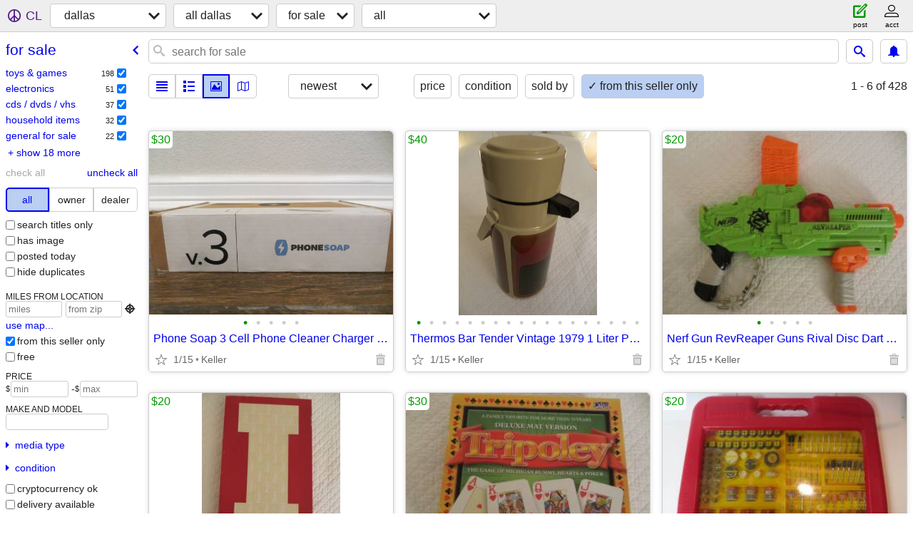

--- FILE ---
content_type: text/html; charset=utf-8
request_url: https://dallas.craigslist.org/search/sss?userpostingid=7743122682
body_size: 86587
content:
<!DOCTYPE html>
<html>
<head>
    
	<meta charset="UTF-8">
	<meta http-equiv="X-UA-Compatible" content="IE=Edge">
	<meta name="viewport" content="width=device-width,initial-scale=1">
	<meta property="og:site_name" content="craigslist">
	<meta name="twitter:card" content="preview">
	<meta property="og:title" content="dallas for sale - craigslist">
	<meta name="description" content="dallas for sale - craigslist">
	<meta property="og:description" content="dallas for sale - craigslist">
	<meta property="og:url" content="https://dallas.craigslist.org/search/sss">
	<title>dallas for sale - craigslist</title>
	<link rel="canonical" href="https://dallas.craigslist.org/search/sss">
	<link rel="alternate" href="https://dallas.craigslist.org/search/sss" hreflang="x-default">



    <link rel="icon" href="/favicon.ico" id="favicon" />

<script type="application/ld+json" id="ld_searchpage_data" >
    {"description":"For Sale in Dallas / Fort Worth","@type":"SearchResultsPage","breadcrumb":{"@type":"BreadcrumbList","@context":"https://schema.org","itemListElement":[{"@type":"ListItem","position":1,"item":"https://dallas.craigslist.org","name":"dallas.craigslist.org"},{"item":"https://dallas.craigslist.org/search/sss","name":"for sale","@type":"ListItem","position":2}]},"@context":"https://schema.org"}
</script>


<script type="application/ld+json" id="ld_searchpage_results" >
    {"itemListElement":[{"item":{"description":"","name":"Phone Soap 3 Cell Phone Cleaner Charger NEW in Box White","@type":"Product","image":["https://images.craigslist.org/00h0h_bAohJc51QsF_0CI0t2_600x450.jpg","https://images.craigslist.org/00x0x_gXbJ9Z2qzQv_0CI0t2_600x450.jpg","https://images.craigslist.org/01515_45SHIVGDcik_0CI0t2_600x450.jpg","https://images.craigslist.org/01616_g8ocUivFQBK_0CI0t2_600x450.jpg","https://images.craigslist.org/00808_99aC7rY0F0k_0CI0t2_600x450.jpg"],"offers":{"priceCurrency":"USD","availableAtOrFrom":{"geo":{"longitude":-97.2205025481478,"@type":"GeoCoordinates","latitude":32.9192305298598},"@type":"Place","address":{"addressCountry":"","streetAddress":"","@type":"PostalAddress","postalCode":"","addressRegion":"TX","addressLocality":"Keller"}},"@type":"Offer","price":"30.00"},"@context":"http://schema.org"},"position":"0","@type":"ListItem"},{"item":{"@context":"http://schema.org","offers":{"@type":"Offer","availableAtOrFrom":{"@type":"Place","address":{"streetAddress":"","addressCountry":"","addressRegion":"TX","postalCode":"","addressLocality":"Keller","@type":"PostalAddress"},"geo":{"latitude":32.9192305298598,"@type":"GeoCoordinates","longitude":-97.2205025481478}},"priceCurrency":"USD","price":"40.00"},"image":["https://images.craigslist.org/00P0P_9ambQpMTN7e_0t20CI_600x450.jpg","https://images.craigslist.org/00h0h_iqce6DnCVJ8_0t20CI_600x450.jpg","https://images.craigslist.org/00w0w_efFWxTXTNaQ_0t20CI_600x450.jpg","https://images.craigslist.org/00d0d_jGQur9vHup_0t20CI_600x450.jpg","https://images.craigslist.org/00g0g_jquSbd7gdZ8_0t20CI_600x450.jpg","https://images.craigslist.org/00606_lu2eDSRwrlo_0t20CI_600x450.jpg","https://images.craigslist.org/00Y0Y_m0N0dTJiDq_0t20CI_600x450.jpg","https://images.craigslist.org/00H0H_7CPloBfCuaX_0CI0t2_600x450.jpg","https://images.craigslist.org/00D0D_bFP4i2gYTMj_0CI0t2_600x450.jpg","https://images.craigslist.org/00G0G_kfZtZhbtOFy_0CI0t2_600x450.jpg","https://images.craigslist.org/00I0I_bBUzvenP8gC_0CI0t2_600x450.jpg","https://images.craigslist.org/00r0r_3qoXu5kTo07_0t20CI_600x450.jpg","https://images.craigslist.org/01313_dASjdMtmuTI_0CI0t2_600x450.jpg","https://images.craigslist.org/00a0a_NyfMo42z4N_0CI0t2_600x450.jpg","https://images.craigslist.org/00u0u_kkMfX9hS4y3_0CI0t2_600x450.jpg","https://images.craigslist.org/00I0I_cMM3p10vFYB_0CI0t2_600x450.jpg","https://images.craigslist.org/00J0J_5K9m3SDJ1s3_0CI0t2_600x450.jpg","https://images.craigslist.org/00R0R_9BdohTmiZe7_0CI0t2_600x450.jpg"],"@type":"Product","name":"Thermos Bar Tender Vintage 1979 1 Liter Pump & Server - Mojave Design","description":""},"@type":"ListItem","position":"1"},{"item":{"@context":"http://schema.org","offers":{"availableAtOrFrom":{"geo":{"@type":"GeoCoordinates","longitude":-97.2205025481478,"latitude":32.9192305298598},"@type":"Place","address":{"streetAddress":"","addressCountry":"","addressLocality":"Keller","addressRegion":"TX","postalCode":"","@type":"PostalAddress"}},"@type":"Offer","priceCurrency":"USD","price":"20.00"},"image":["https://images.craigslist.org/00M0M_kOzX0nJ3UxW_0CI0t2_600x450.jpg","https://images.craigslist.org/00f0f_fvwPX84uJyt_0CI0t2_600x450.jpg","https://images.craigslist.org/00F0F_bFCt1S9AQBV_0CI0t2_600x450.jpg","https://images.craigslist.org/00E0E_dIk4qCca5dr_0CI0t2_600x450.jpg","https://images.craigslist.org/00C0C_3GOv8FnemIc_0CI0t2_600x450.jpg"],"@type":"Product","name":"Nerf Gun RevReaper Guns Rival Disc Dart Mega Ultra Zombie N-Strike","description":""},"position":"2","@type":"ListItem"},{"item":{"description":"","image":["https://images.craigslist.org/00X0X_5a1DCRFnLBa_0t20CI_600x450.jpg","https://images.craigslist.org/00w0w_kDhyRNmMmqW_0CI0t2_600x450.jpg","https://images.craigslist.org/00g0g_5yZMLqgSToQ_0t20CI_600x450.jpg","https://images.craigslist.org/00D0D_eD8TIJ28wMD_0t20CI_600x450.jpg","https://images.craigslist.org/00M0M_d6EgN9qi35Z_0CI0t2_600x450.jpg","https://images.craigslist.org/00u0u_vGNCnPza0K_0CI0t2_600x450.jpg","https://images.craigslist.org/00H0H_i8rvNqDsK1b_0CI0t2_600x450.jpg"],"offers":{"price":"20.00","@type":"Offer","availableAtOrFrom":{"geo":{"@type":"GeoCoordinates","longitude":-97.2205025481478,"latitude":32.9192305298598},"address":{"@type":"PostalAddress","addressLocality":"Keller","addressRegion":"TX","postalCode":"","addressCountry":"","streetAddress":""},"@type":"Place"},"priceCurrency":"USD"},"@context":"http://schema.org","name":"IU OPOLY BOARD GAME INDIANA UNIVERSITY Alumni Students Monopoly Never","@type":"Product"},"@type":"ListItem","position":"3"},{"item":{"description":"","offers":{"@type":"Offer","availableAtOrFrom":{"address":{"addressLocality":"Keller","postalCode":"","addressRegion":"TX","@type":"PostalAddress","streetAddress":"","addressCountry":""},"@type":"Place","geo":{"latitude":32.9192305298598,"longitude":-97.2205025481478,"@type":"GeoCoordinates"}},"priceCurrency":"USD","price":"30.00"},"image":["https://images.craigslist.org/01212_lDFFn7gEDj5_0CI0t2_600x450.jpg","https://images.craigslist.org/00b0b_93HKh2APyiv_0CI0t2_600x450.jpg","https://images.craigslist.org/01515_4ZKiwrnhwZ6_0CI0t2_600x450.jpg","https://images.craigslist.org/00Q0Q_9mioNEI2xNV_0CI0t2_600x450.jpg","https://images.craigslist.org/00I0I_ksE0822Y3U1_0CI0t2_600x450.jpg","https://images.craigslist.org/00D0D_8AnK9WmvPCJ_0CI0t2_600x450.jpg","https://images.craigslist.org/00g0g_gU8FSTXkgdz_0CI0t2_600x450.jpg","https://images.craigslist.org/00u0u_7sBynTi9PqV_0t20CI_600x450.jpg","https://images.craigslist.org/01313_cdxzGYttPGx_0CI0t2_600x450.jpg","https://images.craigslist.org/00R0R_a692i9K8B8i_0CI0t2_600x450.jpg","https://images.craigslist.org/00606_3x2msuvrevy_0CI0t2_600x450.jpg","https://images.craigslist.org/00F0F_8Uweyy5GnPv_0t20CI_600x450.jpg"],"@context":"http://schema.org","name":"Tripoley 2010 Deluxe Mat Version 70 years anniversary","@type":"Product"},"@type":"ListItem","position":"4"},{"item":{"name":"Rotary Dremel tool kit 249 piece storehouse drill set","@type":"Product","offers":{"price":"20.00","priceCurrency":"USD","@type":"Offer","availableAtOrFrom":{"@type":"Place","address":{"@type":"PostalAddress","addressLocality":"Keller","addressRegion":"TX","postalCode":"","addressCountry":"","streetAddress":""},"geo":{"latitude":32.9192305298598,"longitude":-97.2205025481478,"@type":"GeoCoordinates"}}},"image":["https://images.craigslist.org/00k0k_aZVb0unZhtY_0CI0t2_600x450.jpg","https://images.craigslist.org/00J0J_7C9leSmre5h_0CI0t2_600x450.jpg","https://images.craigslist.org/00u0u_b7zstoweN72_0CI0t2_600x450.jpg","https://images.craigslist.org/00y0y_9sAyR4D80AW_0CI0t2_600x450.jpg","https://images.craigslist.org/00u0u_Wq6UqSjEFT_0CI0t2_600x450.jpg","https://images.craigslist.org/00R0R_fM6PbiTZF9d_0CI0t2_600x450.jpg"],"@context":"http://schema.org","description":""},"position":"5","@type":"ListItem"},{"item":{"@context":"http://schema.org","offers":{"price":"20.00","priceCurrency":"USD","@type":"Offer","availableAtOrFrom":{"geo":{"latitude":32.9192305298598,"@type":"GeoCoordinates","longitude":-97.2205025481478},"address":{"streetAddress":"","addressCountry":"","addressRegion":"TX","postalCode":"","addressLocality":"Keller","@type":"PostalAddress"},"@type":"Place"}},"image":["https://images.craigslist.org/01010_k2WGlXUJbsR_0CI0t2_600x450.jpg","https://images.craigslist.org/00000_8QMX2LBuKLr_0CI0t2_600x450.jpg","https://images.craigslist.org/00d0d_gnvdoqHwWrO_0CI0t2_600x450.jpg","https://images.craigslist.org/01414_ZmSn7ywWbX_0CI0t2_600x450.jpg"],"@type":"Product","name":"Mad Mechanics Building Set Science Discover Toy K'nex Block Experiment","description":""},"position":"6","@type":"ListItem"},{"@type":"ListItem","position":"7","item":{"@type":"Product","name":"Black Leather Office Chair High Back Chairs Stool Seat","@context":"http://schema.org","image":["https://images.craigslist.org/00505_3VI6sMohTeC_0CI0t2_600x450.jpg","https://images.craigslist.org/00n0n_6f0dGS84RG0_0t20CI_600x450.jpg","https://images.craigslist.org/00U0U_eThm0Txj4pA_0t20CI_600x450.jpg","https://images.craigslist.org/00I0I_8l95W4kIeEA_0t20CI_600x450.jpg","https://images.craigslist.org/00o0o_iThrdlpeWxs_0t20CI_600x450.jpg","https://images.craigslist.org/00I0I_lQmLz225FxA_0CI0t2_600x450.jpg","https://images.craigslist.org/00w0w_5aWBrFk7MLl_0CI0t2_600x450.jpg","https://images.craigslist.org/00R0R_3eVFWKtz9OW_0t20CI_600x450.jpg","https://images.craigslist.org/00u0u_lv1O3dtXr9c_0CI0t2_600x450.jpg","https://images.craigslist.org/01616_8kKJRTxz2SP_0t20CI_600x450.jpg"],"offers":{"priceCurrency":"USD","@type":"Offer","availableAtOrFrom":{"geo":{"latitude":32.9192305298598,"longitude":-97.2205025481478,"@type":"GeoCoordinates"},"@type":"Place","address":{"addressCountry":"","streetAddress":"","@type":"PostalAddress","addressLocality":"Keller","addressRegion":"TX","postalCode":""}},"price":"60.00"},"description":""}},{"position":"8","@type":"ListItem","item":{"description":"","name":"Robot Rover Recon 6.0 Programmable Smart Labs Cup Holder Robotics","@type":"Product","offers":{"priceCurrency":"USD","availableAtOrFrom":{"geo":{"latitude":32.9192305298598,"longitude":-97.2205025481478,"@type":"GeoCoordinates"},"@type":"Place","address":{"addressLocality":"Keller","postalCode":"","addressRegion":"TX","@type":"PostalAddress","streetAddress":"","addressCountry":""}},"@type":"Offer","price":"30.00"},"image":["https://images.craigslist.org/00G0G_3L7FLyOxKZE_0CI0t2_600x450.jpg","https://images.craigslist.org/00y0y_8hi1bsE8Tq8_0t20CI_600x450.jpg","https://images.craigslist.org/00Y0Y_dJAr9KgBwUV_0t20CI_600x450.jpg","https://images.craigslist.org/00404_3yUAtvCVL73_0CI0t2_600x450.jpg","https://images.craigslist.org/00K0K_d6QnDPTIzEb_0CI0t2_600x450.jpg","https://images.craigslist.org/00G0G_cg7bwmX7IVz_0CI0t2_600x450.jpg","https://images.craigslist.org/00e0e_bvvDe6BqONq_0CI0t2_600x450.jpg","https://images.craigslist.org/00000_cuDFQGDIPnw_0t20CI_600x450.jpg","https://images.craigslist.org/00m0m_7JkGIc9byfy_0t20CI_600x450.jpg"],"@context":"http://schema.org"}},{"item":{"description":"","@type":"Product","name":"Building Blocks Toy Wagon Vintage Holgate Toys Wooden Block Playroom","@context":"http://schema.org","offers":{"price":"60.00","availableAtOrFrom":{"address":{"addressCountry":"","streetAddress":"","@type":"PostalAddress","addressLocality":"Keller","addressRegion":"TX","postalCode":""},"@type":"Place","geo":{"@type":"GeoCoordinates","longitude":-97.2205025481478,"latitude":32.9192305298598}},"@type":"Offer","priceCurrency":"USD"},"image":["https://images.craigslist.org/00505_gSyrV0WE8su_0CI0t2_600x450.jpg","https://images.craigslist.org/00o0o_3an7cnZbNci_0CI0t2_600x450.jpg","https://images.craigslist.org/00x0x_4iehC8yilRW_0CI0t2_600x450.jpg","https://images.craigslist.org/00k0k_8ZvyeDJnwbp_0CI0t2_600x450.jpg","https://images.craigslist.org/00P0P_7rhPRAokS8I_0CI0t2_600x450.jpg","https://images.craigslist.org/00z0z_4wnsTCTRmtL_0CI0t2_600x450.jpg","https://images.craigslist.org/01313_8EbflUEHEhM_0CI0t2_600x450.jpg","https://images.craigslist.org/00f0f_l4nVBQQ8Lsn_0CI0t2_600x450.jpg","https://images.craigslist.org/01010_1wVtspn4ccN_0CI0t2_600x450.jpg"]},"@type":"ListItem","position":"9"},{"item":{"description":"","@context":"http://schema.org","image":["https://images.craigslist.org/00m0m_9mqF1SK7WSi_0CI0t2_600x450.jpg","https://images.craigslist.org/00k0k_2aiSBgf0aBT_0t20CI_600x450.jpg","https://images.craigslist.org/00F0F_cc8ab8uX2ul_0t20CI_600x450.jpg","https://images.craigslist.org/00E0E_llD6nPOFY52_0t20CI_600x450.jpg","https://images.craigslist.org/00x0x_jk1xQzxXx6A_0t20CI_600x450.jpg","https://images.craigslist.org/00c0c_jBKuBi64azm_0t20CI_600x450.jpg","https://images.craigslist.org/01010_4XwROCBmW3W_0t20CI_600x450.jpg","https://images.craigslist.org/00303_c92mMozomL5_0CI0t2_600x450.jpg"],"offers":{"price":"50.00","@type":"Offer","availableAtOrFrom":{"geo":{"latitude":32.9192305298598,"longitude":-97.2205025481478,"@type":"GeoCoordinates"},"address":{"addressCountry":"","streetAddress":"","@type":"PostalAddress","postalCode":"","addressRegion":"TX","addressLocality":"Keller"},"@type":"Place"},"priceCurrency":"USD"},"@type":"Product","name":"Air Blower Bounce House Pump fan Kids Play Jump Inflated Inflatable"},"position":"10","@type":"ListItem"},{"item":{"name":"Tripoley Diamond Edition 75 year Card Game Board Chips Poker Turntable","@type":"Product","offers":{"priceCurrency":"USD","availableAtOrFrom":{"geo":{"latitude":32.9192305298598,"@type":"GeoCoordinates","longitude":-97.2205025481478},"address":{"postalCode":"","addressRegion":"TX","addressLocality":"Keller","@type":"PostalAddress","streetAddress":"","addressCountry":""},"@type":"Place"},"@type":"Offer","price":"30.00"},"image":["https://images.craigslist.org/00v0v_copzmDrLSjJ_0CI0t2_600x450.jpg","https://images.craigslist.org/00606_gUoB9z4fIwu_0CI0t2_600x450.jpg","https://images.craigslist.org/00C0C_4OqEFQc6xoS_0CI0t2_600x450.jpg","https://images.craigslist.org/00W0W_28JrYPJRW0J_0CI0t2_600x450.jpg","https://images.craigslist.org/00n0n_cnG74BzQ6oW_0t20CI_600x450.jpg","https://images.craigslist.org/00D0D_bv99EPBGr99_0t20CI_600x450.jpg","https://images.craigslist.org/00g0g_hRhDscOEwPU_0t20CI_600x450.jpg","https://images.craigslist.org/00U0U_ik7OYjaoo4J_0CI0t2_600x450.jpg","https://images.craigslist.org/00606_1jpN8Flafhm_0CI0t2_600x450.jpg"],"@context":"http://schema.org","description":""},"@type":"ListItem","position":"11"},{"item":{"name":"VTech Zoo Jamz Piano Zebra Toddler Learning Toy Lights & Sounds","@type":"Product","offers":{"priceCurrency":"USD","availableAtOrFrom":{"geo":{"longitude":-97.2205025481478,"@type":"GeoCoordinates","latitude":32.9192305298598},"address":{"@type":"PostalAddress","addressLocality":"Keller","addressRegion":"TX","postalCode":"","addressCountry":"","streetAddress":""},"@type":"Place"},"@type":"Offer","price":"20.00"},"image":["https://images.craigslist.org/01616_2xSr0J5TNSN_0CI0t2_600x450.jpg","https://images.craigslist.org/00n0n_83v6FbgFrwT_0CI0t2_600x450.jpg","https://images.craigslist.org/00808_l2djm9XowtE_0CI0t2_600x450.jpg","https://images.craigslist.org/01010_53rUJNZ64uB_0CI0t2_600x450.jpg","https://images.craigslist.org/00r0r_gYWyjnp7a68_0CI0t2_600x450.jpg","https://images.craigslist.org/00h0h_3SoDUY8G66x_0CI0t2_600x450.jpg","https://images.craigslist.org/00x0x_4QSOm5u0K6g_0CI0t2_600x450.jpg"],"@context":"http://schema.org","description":""},"position":"12","@type":"ListItem"},{"@type":"ListItem","position":"13","item":{"description":"","offers":{"priceCurrency":"USD","@type":"Offer","availableAtOrFrom":{"geo":{"longitude":-97.2205025481478,"@type":"GeoCoordinates","latitude":32.9192305298598},"address":{"addressCountry":"","streetAddress":"","@type":"PostalAddress","addressRegion":"TX","postalCode":"","addressLocality":"Keller"},"@type":"Place"},"price":"30.00"},"image":["https://images.craigslist.org/00z0z_foqWfHorrhz_0CI0t2_600x450.jpg","https://images.craigslist.org/00I0I_6AYHF3rctLe_0CI0t2_600x450.jpg","https://images.craigslist.org/00c0c_khAcJUf3Lte_0t20CI_600x450.jpg","https://images.craigslist.org/00E0E_9eYY04EWSRq_0t20CI_600x450.jpg"],"@context":"http://schema.org","name":"X-ACTO Pencil Sharpener, School Pro Electric Exacto Boston NEW!!!","@type":"Product"}},{"@type":"ListItem","position":"14","item":{"description":"","@context":"http://schema.org","image":["https://images.craigslist.org/00P0P_amqFrb3Uroe_0CI0t2_600x450.jpg","https://images.craigslist.org/00b0b_3gasEJUcTd_0CI0t2_600x450.jpg","https://images.craigslist.org/00L0L_1orrACEuXHx_0CI0t2_600x450.jpg","https://images.craigslist.org/00n0n_dyFNobht1Ql_0CI0t2_600x450.jpg","https://images.craigslist.org/00f0f_dekMuiqww27_0CI0t2_600x450.jpg","https://images.craigslist.org/00C0C_eCuajJXvfnw_0t20CI_600x450.jpg","https://images.craigslist.org/00404_5KMFj51K8cQ_0t20CI_600x450.jpg","https://images.craigslist.org/00v0v_amNAoq2wqjM_0CI0t2_600x450.jpg","https://images.craigslist.org/00L0L_6kaglBThXKB_0CI0t2_600x450.jpg"],"offers":{"priceCurrency":"USD","@type":"Offer","availableAtOrFrom":{"@type":"Place","address":{"streetAddress":"","addressCountry":"","addressLocality":"Keller","postalCode":"","addressRegion":"TX","@type":"PostalAddress"},"geo":{"@type":"GeoCoordinates","longitude":-97.2205025481478,"latitude":32.9192305298598}},"price":"40.00"},"@type":"Product","name":"Disney Pixar Ratatouille Remy In A Jar Brand New Unopened RARE"}},{"position":"15","@type":"ListItem","item":{"@type":"Product","name":"Sony XL-5200 Replacement Lamp w/Housing Bulb Light Projection Rear TV","@context":"http://schema.org","offers":{"priceCurrency":"USD","availableAtOrFrom":{"@type":"Place","address":{"addressRegion":"TX","postalCode":"","addressLocality":"Keller","@type":"PostalAddress","streetAddress":"","addressCountry":""},"geo":{"longitude":-97.2205025481478,"@type":"GeoCoordinates","latitude":32.9192305298598}},"@type":"Offer","price":"60.00"},"image":["https://images.craigslist.org/00Z0Z_dqW7hs75dQA_0j80he_600x450.jpg"],"description":""}},{"position":"16","@type":"ListItem","item":{"description":"","@context":"http://schema.org","image":["https://images.craigslist.org/00k0k_75e5pXjV3hg_0mp0nW_600x450.jpg"],"offers":{"price":"10.00","availableAtOrFrom":{"geo":{"latitude":32.9192305298598,"longitude":-97.2205025481478,"@type":"GeoCoordinates"},"@type":"Place","address":{"postalCode":"","addressRegion":"TX","addressLocality":"Keller","@type":"PostalAddress","streetAddress":"","addressCountry":""}},"@type":"Offer","priceCurrency":"USD"},"@type":"Product","name":"H13 True HEPA Filter Core 300 / 300S Replacement High Efficiency 300-R"}},{"position":"17","@type":"ListItem","item":{"name":"Monster Auto LED Light Bundle Complete Ambient Light SET BRAND NEW!!","@type":"Product","offers":{"price":"20.00","@type":"Offer","availableAtOrFrom":{"geo":{"@type":"GeoCoordinates","longitude":-97.2205025481478,"latitude":32.9192305298598},"address":{"addressCountry":"","streetAddress":"","@type":"PostalAddress","addressLocality":"Keller","postalCode":"","addressRegion":"TX"},"@type":"Place"},"priceCurrency":"USD"},"image":["https://images.craigslist.org/00A0A_49bDYdW0qEL_0t20CI_600x450.jpg","https://images.craigslist.org/00t0t_c5o7rnCTjnk_0CI0t2_600x450.jpg","https://images.craigslist.org/00P0P_cOpCTrtVT9t_0CI0t2_600x450.jpg","https://images.craigslist.org/00j0j_6FNpZ56Soq9_0t20CI_600x450.jpg"],"@context":"http://schema.org","description":""}},{"position":"18","@type":"ListItem","item":{"image":["https://images.craigslist.org/00Q0Q_1qrzQHAA3lm_0t20CI_600x450.jpg","https://images.craigslist.org/01313_41mAuhVR6Ai_0CI0t2_600x450.jpg","https://images.craigslist.org/00h0h_jkTHHTYlktq_0CI0t2_600x450.jpg","https://images.craigslist.org/00W0W_2hnxvESDJhl_0CI0t2_600x450.jpg","https://images.craigslist.org/01616_esvgWmutwlW_0CI0t2_600x450.jpg","https://images.craigslist.org/00p0p_fhmVbZBbscO_0CI0t2_600x450.jpg","https://images.craigslist.org/00i0i_hiQ5uzyBtDR_0CI0t2_600x450.jpg","https://images.craigslist.org/00z0z_hZX967J7GN2_0CI0t2_600x450.jpg"],"offers":{"price":"40.00","priceCurrency":"USD","@type":"Offer","availableAtOrFrom":{"@type":"Place","address":{"@type":"PostalAddress","addressLocality":"Keller","addressRegion":"TX","postalCode":"","addressCountry":"","streetAddress":""},"geo":{"latitude":32.9192305298598,"longitude":-97.2205025481478,"@type":"GeoCoordinates"}}},"@context":"http://schema.org","name":"Portable Powered PA System Anchor Audio Model AN-100 Speaker Vintage","@type":"Product","description":""}},{"item":{"@context":"http://schema.org","offers":{"price":"120.00","priceCurrency":"USD","@type":"Offer","availableAtOrFrom":{"geo":{"longitude":-97.2205025481478,"@type":"GeoCoordinates","latitude":32.9192305298598},"address":{"addressCountry":"","streetAddress":"","@type":"PostalAddress","addressLocality":"Keller","addressRegion":"TX","postalCode":""},"@type":"Place"}},"image":["https://images.craigslist.org/00S0S_9kCacT638Be_0kE0ih_600x450.jpg","https://images.craigslist.org/00g0g_a8aPpWRLBQe_0CI0t2_600x450.jpg","https://images.craigslist.org/00f0f_7v7boOaj8Lc_0t20CI_600x450.jpg","https://images.craigslist.org/01212_ikhJIemKFC9_0t20CI_600x450.jpg","https://images.craigslist.org/00707_81bzV6rzDiS_0CI0t2_600x450.jpg","https://images.craigslist.org/00O0O_fyeqMv2rli8_0t20CI_600x450.jpg","https://images.craigslist.org/00o0o_lej2dnChoMX_0CI0t2_600x450.jpg","https://images.craigslist.org/00B0B_g2xYOOIiVkN_0t20CI_600x450.jpg","https://images.craigslist.org/00w0w_fAbkD5AytYh_0CI0t2_600x450.jpg","https://images.craigslist.org/00909_74wJ0ihZwzc_0CI0t2_600x450.jpg","https://images.craigslist.org/00000_jwXGv5TVyOQ_0CI0t2_600x450.jpg","https://images.craigslist.org/00a0a_iXCuEQGjYGB_0CI0t2_600x450.jpg","https://images.craigslist.org/00v0v_gVYHRu8NBKw_0CI0t2_600x450.jpg","https://images.craigslist.org/00H0H_bJh3G7n6I3F_0t20CI_600x450.jpg","https://images.craigslist.org/00O0O_1s0lZ4PqnqY_0t20CI_600x450.jpg","https://images.craigslist.org/00J0J_hwovLQHaoRu_0t20CI_600x450.jpg","https://images.craigslist.org/00m0m_5x1fea4jpLA_0CI0t2_600x450.jpg","https://images.craigslist.org/00b0b_lSgF9F6Szsk_0t20CI_600x450.jpg"],"@type":"Product","name":"Computer Speakers Creative I-Trigue 3300 2.1 Speaker","description":""},"position":"19","@type":"ListItem"},{"position":"20","@type":"ListItem","item":{"description":"","@type":"Product","name":"Internet Home Gateway Verizon Frontier ARC-XCI55AX Wifi Router Extend","@context":"http://schema.org","offers":{"price":"20.00","availableAtOrFrom":{"address":{"addressCountry":"","streetAddress":"","@type":"PostalAddress","addressLocality":"Keller","addressRegion":"TX","postalCode":""},"@type":"Place","geo":{"latitude":32.9192305298598,"@type":"GeoCoordinates","longitude":-97.2205025481478}},"@type":"Offer","priceCurrency":"USD"},"image":["https://images.craigslist.org/00303_5P3A8yzZY6b_0t20CI_600x450.jpg","https://images.craigslist.org/00w0w_jfTFdJmqAaI_0CI0t2_600x450.jpg","https://images.craigslist.org/00V0V_kRcGR6elp08_0CI0t2_600x450.jpg","https://images.craigslist.org/00n0n_9Z0HoBVnUjy_0CI0t2_600x450.jpg","https://images.craigslist.org/00S0S_grvIKggm4ZA_0CI0t2_600x450.jpg","https://images.craigslist.org/00U0U_dnZHBRsOCIV_0CI0t2_600x450.jpg","https://images.craigslist.org/01010_lCXALWpW9sd_0CI0t2_600x450.jpg"]}},{"item":{"description":"","@type":"Product","name":"Vintage Thonet Bentwood Wooden Rocking Chair 1970's Solid Wood","@context":"http://schema.org","image":["https://images.craigslist.org/00O0O_h5vm7bdyn8S_0CI0t2_600x450.jpg","https://images.craigslist.org/00r0r_5CMl5i4m23Q_0t20CI_600x450.jpg","https://images.craigslist.org/00x0x_crPhztltZT2_0t20CI_600x450.jpg","https://images.craigslist.org/00Z0Z_fSePZ4V00QT_0t20CI_600x450.jpg","https://images.craigslist.org/00C0C_8qw39ULlFAS_0t20CI_600x450.jpg","https://images.craigslist.org/00t0t_14jWTLHQBc8_0CI0t2_600x450.jpg","https://images.craigslist.org/00T0T_2Q08rWaX9Nc_0t20CI_600x450.jpg","https://images.craigslist.org/01010_9ALKdEl869w_0t20CI_600x450.jpg","https://images.craigslist.org/01111_ewt7EEu4Iyl_0t20CI_600x450.jpg","https://images.craigslist.org/00O0O_mZ5AcLIpcY_0CI0t2_600x450.jpg","https://images.craigslist.org/00w0w_gkl4NUhD94l_0CI0t2_600x450.jpg"],"offers":{"priceCurrency":"USD","availableAtOrFrom":{"address":{"@type":"PostalAddress","postalCode":"","addressRegion":"TX","addressLocality":"Keller","addressCountry":"","streetAddress":""},"@type":"Place","geo":{"latitude":32.9192305298598,"longitude":-97.2205025481478,"@type":"GeoCoordinates"}},"@type":"Offer","price":"260.00"}},"position":"21","@type":"ListItem"},{"position":"22","@type":"ListItem","item":{"description":"","name":"WYZE WLPP1 Smart Plug White Tested 2.4GHz WiFi Works With Alexa","@type":"Product","image":["https://images.craigslist.org/00303_8xLSHTmzf9x_0CI0t2_600x450.jpg","https://images.craigslist.org/00f0f_4eupS0vWXgz_0CI0t2_600x450.jpg","https://images.craigslist.org/00W0W_5yV9b6RNVVv_0CI0t2_600x450.jpg","https://images.craigslist.org/00g0g_6nP0t3Psz3W_0CI0t2_600x450.jpg","https://images.craigslist.org/00Y0Y_bkq35sd2TqL_0CI0t2_600x450.jpg"],"offers":{"price":"10.00","availableAtOrFrom":{"address":{"addressCountry":"","streetAddress":"","@type":"PostalAddress","addressLocality":"Keller","postalCode":"","addressRegion":"TX"},"@type":"Place","geo":{"@type":"GeoCoordinates","longitude":-97.2205025481478,"latitude":32.9192305298598}},"@type":"Offer","priceCurrency":"USD"},"@context":"http://schema.org"}},{"position":"23","@type":"ListItem","item":{"offers":{"price":"10.00","@type":"Offer","availableAtOrFrom":{"geo":{"latitude":32.9192305298598,"longitude":-97.2205025481478,"@type":"GeoCoordinates"},"address":{"addressCountry":"","streetAddress":"","@type":"PostalAddress","addressLocality":"Keller","postalCode":"","addressRegion":"TX"},"@type":"Place"},"priceCurrency":"USD"},"image":["https://images.craigslist.org/00606_1mdOG0iTeIO_0oc0oc_600x450.jpg","https://images.craigslist.org/00x0x_ayciAuBEJg7_0t20CI_600x450.jpg","https://images.craigslist.org/00d0d_h3ChkffoFTs_0t20CI_600x450.jpg","https://images.craigslist.org/00606_ddf0gAlqjPF_0CI0t2_600x450.jpg","https://images.craigslist.org/00T0T_awl3dwxDMQn_0CI0t2_600x450.jpg","https://images.craigslist.org/00n0n_57EfthXoAtX_0CI0t2_600x450.jpg"],"@context":"http://schema.org","name":"Crystal Ball Lamp with Remote Control, Owl Decor Bedroom 3D Illusion","@type":"Product","description":""}},{"item":{"description":"","@type":"Product","name":"Space Heater Vornado Baby Nursery Electric VornadoBaby Saftey Shutoff","@context":"http://schema.org","image":["https://images.craigslist.org/00b0b_9VJ9GrvEthL_0t20CI_600x450.jpg","https://images.craigslist.org/00i0i_2lQ1n81UlBx_0CI0t2_600x450.jpg","https://images.craigslist.org/00P0P_1DEggIsHq0o_0CI0t2_600x450.jpg","https://images.craigslist.org/00C0C_l1zTlJQSeyi_0CI0t2_600x450.jpg","https://images.craigslist.org/00X0X_jKti3ZiKkHh_0CI0t2_600x450.jpg","https://images.craigslist.org/01414_aL3dE6erdiv_0CI0t2_600x450.jpg","https://images.craigslist.org/00x0x_cFwECvKllnE_0t20CI_600x450.jpg","https://images.craigslist.org/00e0e_dzOb3pkFHvS_0CI0t2_600x450.jpg","https://images.craigslist.org/00Y0Y_bX56xxXdDdi_0t20CI_600x450.jpg","https://images.craigslist.org/00r0r_9kXTAYoCUBC_0t20CI_600x450.jpg","https://images.craigslist.org/00D0D_8XLcE8Drffq_0t20CI_600x450.jpg"],"offers":{"price":"40.00","priceCurrency":"USD","availableAtOrFrom":{"@type":"Place","address":{"addressLocality":"Keller","postalCode":"","addressRegion":"TX","@type":"PostalAddress","streetAddress":"","addressCountry":""},"geo":{"latitude":32.9192305298598,"longitude":-97.2205025481478,"@type":"GeoCoordinates"}},"@type":"Offer"}},"position":"24","@type":"ListItem"},{"@type":"ListItem","position":"25","item":{"description":"","@type":"Product","name":"Plasma TV HD 58 Inch Panasonic VIERA","@context":"http://schema.org","offers":{"priceCurrency":"USD","@type":"Offer","availableAtOrFrom":{"@type":"Place","address":{"streetAddress":"","addressCountry":"","postalCode":"","addressRegion":"TX","addressLocality":"Keller","@type":"PostalAddress"},"geo":{"@type":"GeoCoordinates","longitude":-97.2205025481478,"latitude":32.9192305298598}},"price":"40.00"},"image":["https://images.craigslist.org/00G0G_aZUrJMaKBsU_0CI0t2_600x450.jpg","https://images.craigslist.org/00505_5gnFi0RnlBG_0CI0t2_600x450.jpg","https://images.craigslist.org/00W0W_aP59VEzdFNe_0CI0t2_600x450.jpg","https://images.craigslist.org/00s0s_6z7W0ibpDGd_0CI0t2_600x450.jpg","https://images.craigslist.org/00i0i_5iyY8BuW2HD_0CI0t2_600x450.jpg","https://images.craigslist.org/01212_8fA7elrv68s_0CI0t2_600x450.jpg","https://images.craigslist.org/00Y0Y_9nUsDn0oUvy_0CI0t2_600x450.jpg","https://images.craigslist.org/01313_hB1wlxj89yT_0CI0t2_600x450.jpg","https://images.craigslist.org/01111_lriPfnWY5hC_0CI0t2_600x450.jpg","https://images.craigslist.org/00f0f_60RD08wa82H_0CI0t2_600x450.jpg","https://images.craigslist.org/00v0v_iv7Yy0OwXhp_0CI0t2_600x450.jpg","https://images.craigslist.org/00A0A_eCNGgmch3L5_0CI0t2_600x450.jpg","https://images.craigslist.org/01515_6uQ5ArunX8A_0CI0t2_600x450.jpg","https://images.craigslist.org/01111_96EnpMCqbu9_0CI0t2_600x450.jpg","https://images.craigslist.org/00P0P_eRPmoFomlcc_0CI0t2_600x450.jpg","https://images.craigslist.org/00M0M_1A66LINe6Yn_0CI0t2_600x450.jpg","https://images.craigslist.org/00r0r_1WsuPbcCEbE_0CI0t2_600x450.jpg","https://images.craigslist.org/00d0d_j6orjnFfuf6_0CI0t2_600x450.jpg","https://images.craigslist.org/00707_3zvlsRhwV51_0t20CI_600x450.jpg"]}},{"item":{"description":"","image":["https://images.craigslist.org/00B0B_fehVXqSg8bP_0cI0gw_600x450.jpg","https://images.craigslist.org/00G0G_hLvTQkdeZQu_0CI0t2_600x450.jpg","https://images.craigslist.org/00n0n_eg9vvCWc9F1_0CI0t2_600x450.jpg","https://images.craigslist.org/00J0J_9KHIRwJLzxz_0CI0t2_600x450.jpg","https://images.craigslist.org/00J0J_l44B9csG4pZ_0CI0t2_600x450.jpg","https://images.craigslist.org/00B0B_fWRXnL7adkt_0CI0t2_600x450.jpg","https://images.craigslist.org/00A0A_i5hvQJOm5oO_0CI0t2_600x450.jpg","https://images.craigslist.org/00404_fUJsxYlgFK2_0t20CI_600x450.jpg","https://images.craigslist.org/00l0l_iKaeW2XaX6u_0CI0t2_600x450.jpg","https://images.craigslist.org/00404_bVeXap1NmlN_0CI0t2_600x450.jpg","https://images.craigslist.org/00w0w_dSsvkYErZPm_0CI0t2_600x450.jpg","https://images.craigslist.org/00K0K_8vDXiwDjlSJ_0CI0t2_600x450.jpg","https://images.craigslist.org/00W0W_1GusY5miXXE_0CI0t2_600x450.jpg","https://images.craigslist.org/00404_62Fz82wnOFt_0CI0t2_600x450.jpg"],"offers":{"availableAtOrFrom":{"@type":"Place","address":{"addressRegion":"TX","postalCode":"","addressLocality":"Keller","@type":"PostalAddress","streetAddress":"","addressCountry":""},"geo":{"latitude":32.9192305298598,"longitude":-97.2205025481478,"@type":"GeoCoordinates"}},"@type":"Offer","priceCurrency":"USD","price":"50.00"},"@context":"http://schema.org","name":"Helmet MotorCyble Scooter Bike DOT Flat Black Flame Shorty GPX SIZE LG","@type":"Product"},"@type":"ListItem","position":"26"},{"item":{"description":"","@context":"http://schema.org","image":["https://images.craigslist.org/00i0i_fUTCqEIoUk5_0CI0t2_600x450.jpg","https://images.craigslist.org/01010_kR97OIGCvWW_0CI0t2_600x450.jpg","https://images.craigslist.org/00W0W_fsUBXux6f5e_0CI0t2_600x450.jpg","https://images.craigslist.org/00T0T_eqak5RkxJH2_0t20CI_600x450.jpg","https://images.craigslist.org/00A0A_1jo0dbUrP0I_0CI0t2_600x450.jpg","https://images.craigslist.org/01212_bn3E3Y3nOmd_0CI0t2_600x450.jpg"],"offers":{"priceCurrency":"USD","availableAtOrFrom":{"geo":{"latitude":32.9192305298598,"@type":"GeoCoordinates","longitude":-97.2205025481478},"@type":"Place","address":{"@type":"PostalAddress","postalCode":"","addressRegion":"TX","addressLocality":"Keller","addressCountry":"","streetAddress":""}},"@type":"Offer","price":"80.00"},"@type":"Product","name":"SPEKTRUM DXe 2.4Ghz DSMX Radio System Transmitter SPMR1000 BRAND NEW!!"},"position":"27","@type":"ListItem"},{"@type":"ListItem","position":"28","item":{"description":"","name":"Apple Magic Keyboard Model A1243 Wired Soft Keys works for PC gaming","@type":"Product","offers":{"price":"30.00","priceCurrency":"USD","@type":"Offer","availableAtOrFrom":{"geo":{"latitude":32.9192305298598,"longitude":-97.2205025481478,"@type":"GeoCoordinates"},"address":{"@type":"PostalAddress","postalCode":"","addressRegion":"TX","addressLocality":"Keller","addressCountry":"","streetAddress":""},"@type":"Place"}},"image":["https://images.craigslist.org/01616_7kGlnYMAK2o_0CI0t2_600x450.jpg","https://images.craigslist.org/00808_cqAXc6tsR25_0CI0t2_600x450.jpg","https://images.craigslist.org/00Z0Z_f6lRxbtszOC_0CI0t2_600x450.jpg","https://images.craigslist.org/00P0P_7fpsIVKvybA_0CI0t2_600x450.jpg","https://images.craigslist.org/00m0m_5CBApI1qEvH_0CI0t2_600x450.jpg","https://images.craigslist.org/00404_kbQEqkbpRiG_0CI0t2_600x450.jpg","https://images.craigslist.org/01414_hxihQmGxjfB_0CI0t2_600x450.jpg","https://images.craigslist.org/00L0L_byL2Dn3eLs7_0CI0t2_600x450.jpg","https://images.craigslist.org/00Y0Y_2F3Jt7GvQ1V_0CI0t2_600x450.jpg","https://images.craigslist.org/01111_crcMBi90ECP_0CI0t2_600x450.jpg","https://images.craigslist.org/00606_eAXAud2qRwA_0CI0t2_600x450.jpg","https://images.craigslist.org/00x0x_ffGUBLXHT1j_0CI0t2_600x450.jpg","https://images.craigslist.org/00e0e_7jYUNAONGsA_0CI0t2_600x450.jpg"],"@context":"http://schema.org"}},{"item":{"name":"Space Heater Bundle  3 Heaters for one low price and all work!","@type":"Product","image":["https://images.craigslist.org/00T0T_3617rs6IMru_0t20CI_600x450.jpg","https://images.craigslist.org/00Q0Q_ksgLSKaOQ7x_0CI0t2_600x450.jpg","https://images.craigslist.org/00C0C_3U8GGDfeZNs_0t20CI_600x450.jpg","https://images.craigslist.org/00m0m_jIIvUhW5xxe_0t20CI_600x450.jpg","https://images.craigslist.org/00404_aZhhlUsW3k9_0t20CI_600x450.jpg","https://images.craigslist.org/00909_Yr4J80HmHZ_0t20CI_600x450.jpg","https://images.craigslist.org/00l0l_h1X3iw8EdAn_0CI0t2_600x450.jpg","https://images.craigslist.org/00C0C_fvtTjmyOO8p_0CI0t2_600x450.jpg","https://images.craigslist.org/00J0J_17p1pe7byTd_0CI0t2_600x450.jpg","https://images.craigslist.org/00q0q_d4AXNQjwXz1_0CI0t2_600x450.jpg"],"offers":{"price":"60.00","availableAtOrFrom":{"@type":"Place","address":{"streetAddress":"","addressCountry":"","addressLocality":"Keller","postalCode":"","addressRegion":"TX","@type":"PostalAddress"},"geo":{"@type":"GeoCoordinates","longitude":-97.2205025481478,"latitude":32.9192305298598}},"@type":"Offer","priceCurrency":"USD"},"@context":"http://schema.org","description":""},"position":"29","@type":"ListItem"},{"@type":"ListItem","position":"30","item":{"@context":"http://schema.org","offers":{"priceCurrency":"USD","availableAtOrFrom":{"address":{"streetAddress":"","addressCountry":"","addressRegion":"TX","postalCode":"","addressLocality":"Keller","@type":"PostalAddress"},"@type":"Place","geo":{"latitude":32.9192305298598,"@type":"GeoCoordinates","longitude":-97.2205025481478}},"@type":"Offer","price":"140.00"},"image":["https://images.craigslist.org/01010_GVNhOttFt3_0t20CI_600x450.jpg","https://images.craigslist.org/00w0w_fYvQuZOPxNo_0t20CI_600x450.jpg","https://images.craigslist.org/00P0P_im3kmEf6oNm_0t20CI_600x450.jpg","https://images.craigslist.org/00X0X_914Nnp1Lwx6_0t20CI_600x450.jpg","https://images.craigslist.org/00L0L_k1vjY3LJRA_0t20CI_600x450.jpg","https://images.craigslist.org/00P0P_i8yEqXkUBFu_0CI0t2_600x450.jpg","https://images.craigslist.org/00R0R_U8rID1vC1R_0CI0t2_600x450.jpg","https://images.craigslist.org/00w0w_bHSVz8UwZ5m_0CI0t2_600x450.jpg","https://images.craigslist.org/00p0p_8KUopGRYdzZ_0t20CI_600x450.jpg","https://images.craigslist.org/00606_31ApyBJrE13_0t20CI_600x450.jpg","https://images.craigslist.org/00X0X_4vxQQ6RPIW8_0CI0t2_600x450.jpg","https://images.craigslist.org/00B0B_4RRorxnhONq_0CI0t2_600x450.jpg","https://images.craigslist.org/00O0O_i4EFYvP1z5L_0CI0t2_600x450.jpg"],"@type":"Product","name":"subwoofer harman kardon sub-ts8 high end large speaker great bass","description":""}},{"item":{"@type":"Product","name":"Blocks Construction Set Fischer technik technic set like Lego NEW!!!","@context":"http://schema.org","image":["https://images.craigslist.org/00u0u_4FMI3Be3xd3_0CI0t2_600x450.jpg","https://images.craigslist.org/00O0O_glT6Velhq2o_0CI0t2_600x450.jpg","https://images.craigslist.org/00808_2JiL5z31uH7_0CI0t2_600x450.jpg","https://images.craigslist.org/00606_7Ai4TAWsH0l_0CI0t2_600x450.jpg","https://images.craigslist.org/00I0I_dYRr3jmszHa_0CI0t2_600x450.jpg"],"offers":{"priceCurrency":"USD","availableAtOrFrom":{"geo":{"latitude":32.9192305298598,"longitude":-97.2205025481478,"@type":"GeoCoordinates"},"address":{"addressCountry":"","streetAddress":"","@type":"PostalAddress","addressLocality":"Keller","addressRegion":"TX","postalCode":""},"@type":"Place"},"@type":"Offer","price":"60.00"},"description":""},"position":"31","@type":"ListItem"},{"item":{"description":"","name":"Nerf N-Strike Elite Demolisher 2-in-1 Blaster With Stock!","@type":"Product","offers":{"priceCurrency":"USD","availableAtOrFrom":{"address":{"addressRegion":"TX","postalCode":"","addressLocality":"Keller","@type":"PostalAddress","streetAddress":"","addressCountry":""},"@type":"Place","geo":{"latitude":32.9192305298598,"@type":"GeoCoordinates","longitude":-97.2205025481478}},"@type":"Offer","price":"30.00"},"image":["https://images.craigslist.org/01111_76cD9ksZMeC_0CI0t2_600x450.jpg","https://images.craigslist.org/00h0h_71yI8w1fU4m_0CI0t2_600x450.jpg","https://images.craigslist.org/00E0E_9AEoYLoJqLw_0CI0t2_600x450.jpg","https://images.craigslist.org/01111_jdSr946ez0V_0CI0t2_600x450.jpg","https://images.craigslist.org/00l0l_7tHqsReazTv_0CI0t2_600x450.jpg","https://images.craigslist.org/00Z0Z_ditxtI8hEE5_0CI0t2_600x450.jpg","https://images.craigslist.org/00v0v_fDDWIhFLVBf_0CI0t2_600x450.jpg","https://images.craigslist.org/00Z0Z_81mSin2nXHa_0CI0t2_600x450.jpg","https://images.craigslist.org/00W0W_efNoJmt3JeJ_0CI0t2_600x450.jpg"],"@context":"http://schema.org"},"position":"32","@type":"ListItem"},{"@type":"ListItem","position":"33","item":{"name":"Nerf N-Strike Vulcan EBF-25 Sonic Green  Chain Gun Ammo Belt and Case","@type":"Product","image":["https://images.craigslist.org/01717_gKdtVQVns7S_0CI0t2_600x450.jpg","https://images.craigslist.org/00303_1l1uhHu9YxB_0CI0t2_600x450.jpg","https://images.craigslist.org/00O0O_4NQwEaHWpbS_0t20CI_600x450.jpg","https://images.craigslist.org/00505_9qzYyr0864x_0CI0t2_600x450.jpg","https://images.craigslist.org/01212_jwWMXYicYYn_0CI0t2_600x450.jpg","https://images.craigslist.org/01717_eaZ7Ae5SyE0_0CI0t2_600x450.jpg","https://images.craigslist.org/00m0m_4ZBq02wDprq_0CI0t2_600x450.jpg","https://images.craigslist.org/00J0J_eSvnFuEUio2_0CI0t2_600x450.jpg"],"offers":{"priceCurrency":"USD","@type":"Offer","availableAtOrFrom":{"address":{"@type":"PostalAddress","postalCode":"","addressRegion":"TX","addressLocality":"Keller","addressCountry":"","streetAddress":""},"@type":"Place","geo":{"longitude":-97.2205025481478,"@type":"GeoCoordinates","latitude":32.9192305298598}},"price":"120.00"},"@context":"http://schema.org","description":""}},{"item":{"description":"","@context":"http://schema.org","image":["https://images.craigslist.org/00w0w_aGItujaBhr7_0t20CI_600x450.jpg","https://images.craigslist.org/00303_hYyihYkzl1p_0t20CI_600x450.jpg","https://images.craigslist.org/00F0F_ak6TtVstYfJ_0t20CI_600x450.jpg","https://images.craigslist.org/00X0X_fS1R0X4uB1f_0CI0t2_600x450.jpg","https://images.craigslist.org/00b0b_crzNg0sTUHb_0CI0t2_600x450.jpg","https://images.craigslist.org/00I0I_k9j0Pr3TDAZ_0CI0t2_600x450.jpg","https://images.craigslist.org/00s0s_cXZQczrVR28_0CI0t2_600x450.jpg","https://images.craigslist.org/00s0s_9O5fxbf0Nt8_0CI0t2_600x450.jpg","https://images.craigslist.org/00O0O_eKHRAxag0q4_0CI0t2_600x450.jpg","https://images.craigslist.org/00Q0Q_hRaXzlAHhGe_0CI0t2_600x450.jpg"],"offers":{"availableAtOrFrom":{"address":{"addressLocality":"Keller","addressRegion":"TX","postalCode":"","@type":"PostalAddress","streetAddress":"","addressCountry":""},"@type":"Place","geo":{"@type":"GeoCoordinates","longitude":-97.2205025481478,"latitude":32.9192305298598}},"@type":"Offer","priceCurrency":"USD","price":"70.00"},"@type":"Product","name":"Vintage Desk Lamp Euro Lalla Architects Adjustable Office Light Game L"},"position":"34","@type":"ListItem"},{"@type":"ListItem","position":"35","item":{"name":"Poker Craps Blackjack Casino Set Deluxe Chips Cards Dice BRAND NEW!!!","@type":"Product","image":["https://images.craigslist.org/00G0G_e0648qBYLaU_0CI0t2_600x450.jpg","https://images.craigslist.org/00Z0Z_11nf7ecT3N9_0CI0t2_600x450.jpg","https://images.craigslist.org/00j0j_dnfxkCCJGdS_0CI0t2_600x450.jpg","https://images.craigslist.org/00g0g_dY7iEMdlYzy_0CI0t2_600x450.jpg","https://images.craigslist.org/00i0i_gq43gQHrGje_0CI0t2_600x450.jpg","https://images.craigslist.org/00k0k_58BDATI1MBr_0CI0t2_600x450.jpg","https://images.craigslist.org/00J0J_l8uV8SwMRjY_0CI0t2_600x450.jpg","https://images.craigslist.org/00p0p_3rLlvt4M5lt_0CI0t2_600x450.jpg"],"offers":{"priceCurrency":"USD","@type":"Offer","availableAtOrFrom":{"address":{"postalCode":"","addressRegion":"TX","addressLocality":"Keller","@type":"PostalAddress","streetAddress":"","addressCountry":""},"@type":"Place","geo":{"latitude":32.9192305298598,"@type":"GeoCoordinates","longitude":-97.2205025481478}},"price":"40.00"},"@context":"http://schema.org","description":""}},{"item":{"description":"","@type":"Product","name":"Nerf Rival Nemesis MXVII-10K Blue Red Motorized Blaster Gun Guns","@context":"http://schema.org","offers":{"price":"140.00","availableAtOrFrom":{"@type":"Place","address":{"addressRegion":"TX","postalCode":"","addressLocality":"Keller","@type":"PostalAddress","streetAddress":"","addressCountry":""},"geo":{"@type":"GeoCoordinates","longitude":-97.2205025481478,"latitude":32.9192305298598}},"@type":"Offer","priceCurrency":"USD"},"image":["https://images.craigslist.org/00101_fCYwi4PHrEN_0CI0t2_600x450.jpg","https://images.craigslist.org/00a0a_dRFFT2pPwzW_0CI0t2_600x450.jpg","https://images.craigslist.org/00U0U_8TpkEQNcGdy_0CI0t2_600x450.jpg","https://images.craigslist.org/00909_a8xaoc6NghB_0CI0t2_600x450.jpg","https://images.craigslist.org/00X0X_1ZNUQbLULlX_0CI0t2_600x450.jpg"]},"position":"36","@type":"ListItem"},{"item":{"@context":"http://schema.org","image":["https://images.craigslist.org/00X0X_8CTwhevHEpL_02805E_600x450.jpg"],"offers":{"priceCurrency":"USD","availableAtOrFrom":{"@type":"Place","address":{"addressCountry":"","streetAddress":"","@type":"PostalAddress","postalCode":"","addressRegion":"TX","addressLocality":"Keller"},"geo":{"@type":"GeoCoordinates","longitude":-97.2205025481478,"latitude":32.9192305298598}},"@type":"Offer","price":"60.00"},"@type":"Product","name":"Corner Rack Metal Plant Table Shelf 5 tier Antique Bronze LIKE NEW!","description":""},"position":"37","@type":"ListItem"},{"item":{"offers":{"@type":"Offer","availableAtOrFrom":{"geo":{"latitude":32.9192305298598,"@type":"GeoCoordinates","longitude":-97.2205025481478},"address":{"streetAddress":"","addressCountry":"","addressLocality":"Keller","postalCode":"","addressRegion":"TX","@type":"PostalAddress"},"@type":"Place"},"priceCurrency":"USD","price":"250.00"},"image":["https://images.craigslist.org/00b0b_dMzfakB5EjN_0CI0t2_600x450.jpg","https://images.craigslist.org/00D0D_b9mFRwDuwQW_0t20CI_600x450.jpg","https://images.craigslist.org/00U0U_6tNLOAUjKG6_0CI0t2_600x450.jpg","https://images.craigslist.org/00G0G_ikovjtEd8rX_0CI0t2_600x450.jpg","https://images.craigslist.org/00C0C_f7weMUENK4d_0t20CI_600x450.jpg","https://images.craigslist.org/00k0k_3eu9oVDgXjT_0CI0t2_600x450.jpg","https://images.craigslist.org/01515_3X3Q36YChC1_0CI0t2_600x450.jpg","https://images.craigslist.org/00Q0Q_kmxj8VOtHBv_0t20CI_600x450.jpg","https://images.craigslist.org/01616_9rSSCEsbR9a_0t20CI_600x450.jpg","https://images.craigslist.org/00W0W_aUQ4kaagWIr_0t20CI_600x450.jpg","https://images.craigslist.org/00k0k_jodafF4ZopF_0CI0t2_600x450.jpg","https://images.craigslist.org/00o0o_9mcvgLXfYSO_0CI0t2_600x450.jpg","https://images.craigslist.org/00W0W_1DtnGRj5FXV_0CI0t2_600x450.jpg","https://images.craigslist.org/00C0C_lAQW8ntYydS_0CI0t2_600x450.jpg","https://images.craigslist.org/00303_3C4jOlw8NIM_0CI0t2_600x450.jpg","https://images.craigslist.org/00n0n_xAOQ8roysc_0CI0t2_600x450.jpg","https://images.craigslist.org/00J0J_7BwB4UfxhNT_0CI0t2_600x450.jpg","https://images.craigslist.org/00G0G_gFhn9nO1SIy_0CI0t2_600x450.jpg","https://images.craigslist.org/00C0C_6g66JFcFHbX_0CI0t2_600x450.jpg","https://images.craigslist.org/00b0b_ie9V6z6BaZg_0CI0t2_600x450.jpg","https://images.craigslist.org/00u0u_c9W7MKwOQmH_0CI0t2_600x450.jpg"],"@context":"http://schema.org","name":"Razor Hot Mod 24V Sit down Electric Moped Scooter E100 E200 E300","@type":"Product","description":""},"@type":"ListItem","position":"38"},{"item":{"description":"","@context":"http://schema.org","offers":{"@type":"Offer","availableAtOrFrom":{"address":{"@type":"PostalAddress","addressRegion":"TX","postalCode":"","addressLocality":"Keller","addressCountry":"","streetAddress":""},"@type":"Place","geo":{"@type":"GeoCoordinates","longitude":-97.2205025481478,"latitude":32.9192305298598}},"priceCurrency":"USD","price":"40.00"},"image":["https://images.craigslist.org/00000_e4U6q2WOSEE_0CI0t2_600x450.jpg","https://images.craigslist.org/00x0x_iARAnsHqB8i_0CI0t2_600x450.jpg","https://images.craigslist.org/01414_94rOvgyKrLx_0t20CI_600x450.jpg","https://images.craigslist.org/00z0z_firoblBx3bx_0t20CI_600x450.jpg","https://images.craigslist.org/00K0K_80PjN8NyNyS_0t20CI_600x450.jpg","https://images.craigslist.org/00707_k6gt0MsAPe6_0t20CI_600x450.jpg","https://images.craigslist.org/00D0D_ajQ6V7WjxiS_0t20CI_600x450.jpg","https://images.craigslist.org/00w0w_I2mSCCrLMu_0t20CI_600x450.jpg","https://images.craigslist.org/00B0B_15sHayceocD_0CI0t2_600x450.jpg"],"@type":"Product","name":"Wooden Activity Cube Push toy for toddlers games puzzles walker solid"},"position":"39","@type":"ListItem"},{"item":{"@type":"Product","name":"Clarinet E11 Buffet Crampon Paris Bb Professional Wood Sale! Like R13","@context":"http://schema.org","offers":{"price":"1000.00","priceCurrency":"USD","availableAtOrFrom":{"address":{"addressCountry":"","streetAddress":"","@type":"PostalAddress","addressRegion":"TX","postalCode":"","addressLocality":"Keller"},"@type":"Place","geo":{"latitude":32.9192305298598,"@type":"GeoCoordinates","longitude":-97.2205025481478}},"@type":"Offer"},"image":["https://images.craigslist.org/00L0L_3Zk2WltfzJx_0CI0t2_600x450.jpg","https://images.craigslist.org/00W0W_bmu8yRYSU7L_0CI0t2_600x450.jpg","https://images.craigslist.org/00X0X_cLU6IZnyyun_0t20CI_600x450.jpg","https://images.craigslist.org/00A0A_2WQdapZi6D9_0CI0t2_600x450.jpg","https://images.craigslist.org/00808_4ybLTjrPW5j_0CI0t2_600x450.jpg","https://images.craigslist.org/01010_1BqJIfq7Z2t_0CI0t2_600x450.jpg","https://images.craigslist.org/00B0B_kkz4nZB5C8I_0CI0t2_600x450.jpg","https://images.craigslist.org/00b0b_MQJkt2uYQr_0CI0t2_600x450.jpg","https://images.craigslist.org/00F0F_cjezb4ujGYA_0CI0t2_600x450.jpg","https://images.craigslist.org/00I0I_69BVTu1opyg_0CI0t2_600x450.jpg","https://images.craigslist.org/00e0e_2pxjq9qaSIx_0CI0t2_600x450.jpg","https://images.craigslist.org/00K0K_jr42LObIj1s_0CI0t2_600x450.jpg","https://images.craigslist.org/01313_jV8P1KNRtCO_0CI0t2_600x450.jpg","https://images.craigslist.org/00j0j_9910bNAzUL3_0CI0t2_600x450.jpg","https://images.craigslist.org/00Q0Q_9V71ZpVFVfT_0CI0t2_600x450.jpg","https://images.craigslist.org/00F0F_bubqwVCdevm_0CI0t2_600x450.jpg","https://images.craigslist.org/00G0G_1nUrqLCnLHk_0CI0t2_600x450.jpg","https://images.craigslist.org/01515_e0BQXdTgQpy_0CI0t2_600x450.jpg","https://images.craigslist.org/00T0T_4bVnRozIJU5_0CI0t2_600x450.jpg","https://images.craigslist.org/00505_6Yt4qQON2KB_0CI0t2_600x450.jpg","https://images.craigslist.org/01010_j9w2ZmWGpco_0CI0t2_600x450.jpg","https://images.craigslist.org/00H0H_cYVjOLlH3jb_0CI0t2_600x450.jpg"],"description":""},"@type":"ListItem","position":"40"},{"item":{"description":"","@type":"Product","name":"Tripoley Vintage 1989 - 1991 Family  Board Game Rummy Hearts Poker","@context":"http://schema.org","offers":{"priceCurrency":"USD","@type":"Offer","availableAtOrFrom":{"@type":"Place","address":{"addressCountry":"","streetAddress":"","@type":"PostalAddress","addressRegion":"TX","postalCode":"","addressLocality":"Keller"},"geo":{"latitude":32.9192305298598,"@type":"GeoCoordinates","longitude":-97.2205025481478}},"price":"30.00"},"image":["https://images.craigslist.org/00r0r_iR6yrSWXdmj_0CI0t2_600x450.jpg","https://images.craigslist.org/00k0k_bDP4HMb2esR_0CI0t2_600x450.jpg","https://images.craigslist.org/00A0A_ltfBwaDLe05_0CI0t2_600x450.jpg","https://images.craigslist.org/00T0T_jiRLHuotReg_0CI0t2_600x450.jpg","https://images.craigslist.org/00606_jN1Ulnm3cMl_0CI0t2_600x450.jpg","https://images.craigslist.org/00G0G_il94GaxiRos_0CI0t2_600x450.jpg"]},"position":"41","@type":"ListItem"},{"item":{"@type":"Product","name":"Beach Chair Chairs Tommy Bahama Folding Chair Cooler Backpack","@context":"http://schema.org","image":["https://images.craigslist.org/00000_lOUYl9xQ0hj_0CI0t2_600x450.jpg","https://images.craigslist.org/00d0d_9jZtxAGqIzQ_0t20CI_600x450.jpg","https://images.craigslist.org/00R0R_bJTLkUku9u3_0t20CI_600x450.jpg","https://images.craigslist.org/01010_hg4RVtMNtcZ_0CI0t2_600x450.jpg","https://images.craigslist.org/01616_2C02eWr112y_0CI0t2_600x450.jpg","https://images.craigslist.org/00U0U_kBqWkIvrufr_0CI0t2_600x450.jpg","https://images.craigslist.org/00t0t_iMojV7p62Ut_0t20CI_600x450.jpg","https://images.craigslist.org/00R0R_477LDQt3qbn_0t20CI_600x450.jpg","https://images.craigslist.org/00m0m_k6hfFSdu4BE_0CI0t2_600x450.jpg","https://images.craigslist.org/00N0N_aTwapFEq2Sk_0CI0t2_600x450.jpg","https://images.craigslist.org/00w0w_2VJ5WWNBWIn_0t20CI_600x450.jpg","https://images.craigslist.org/01414_gI1q3Q8aV6N_0CI0t2_600x450.jpg","https://images.craigslist.org/00R0R_kuYvtGNiTFR_0CI0t2_600x450.jpg","https://images.craigslist.org/00U0U_9fK33U9L2s8_0CI0t2_600x450.jpg","https://images.craigslist.org/00707_hoL1oaSUU0s_0CI0t2_600x450.jpg","https://images.craigslist.org/00H0H_gxZfAamqGss_0CI0t2_600x450.jpg"],"offers":{"priceCurrency":"USD","@type":"Offer","availableAtOrFrom":{"@type":"Place","address":{"@type":"PostalAddress","addressRegion":"TX","postalCode":"","addressLocality":"Keller","addressCountry":"","streetAddress":""},"geo":{"latitude":32.9192305298598,"longitude":-97.2205025481478,"@type":"GeoCoordinates"}},"price":"60.00"},"description":""},"position":"42","@type":"ListItem"},{"position":"43","@type":"ListItem","item":{"@context":"http://schema.org","offers":{"priceCurrency":"USD","@type":"Offer","availableAtOrFrom":{"geo":{"latitude":32.9192305298598,"@type":"GeoCoordinates","longitude":-97.2205025481478},"@type":"Place","address":{"streetAddress":"","addressCountry":"","addressLocality":"Keller","postalCode":"","addressRegion":"TX","@type":"PostalAddress"}},"price":"40.00"},"image":["https://images.craigslist.org/00Q0Q_hgoqPrusCSt_0CI0t2_600x450.jpg","https://images.craigslist.org/00Q0Q_58rBhohmxeq_0CI0t2_600x450.jpg","https://images.craigslist.org/00G0G_c7gbwIwdGaE_0CI0t2_600x450.jpg","https://images.craigslist.org/00F0F_99zsVaf3lqV_0CI0t2_600x450.jpg","https://images.craigslist.org/00u0u_awoNll6RamP_0CI0t2_600x450.jpg","https://images.craigslist.org/00H0H_71L0JoBhe0J_0CI0t2_600x450.jpg","https://images.craigslist.org/00303_cvFH8HbeJIJ_0CI0t2_600x450.jpg"],"@type":"Product","name":"Infinus Nerf N-Strike Elite Toy Motorized Blaster Dart Gun","description":""}},{"item":{"offers":{"priceCurrency":"USD","@type":"Offer","availableAtOrFrom":{"@type":"Place","address":{"addressLocality":"Keller","addressRegion":"TX","postalCode":"","@type":"PostalAddress","streetAddress":"","addressCountry":""},"geo":{"longitude":-97.2205025481478,"@type":"GeoCoordinates","latitude":32.9192305298598}},"price":"30.00"},"image":["https://images.craigslist.org/00f0f_g2jzq2EWsaG_0CI0t2_600x450.jpg","https://images.craigslist.org/00w0w_bDRTnlDoKX7_0CI0t2_600x450.jpg","https://images.craigslist.org/00707_f3ercj8mTXM_0CI0t2_600x450.jpg"],"@context":"http://schema.org","name":"Pool Float Corona lounger with headrest 70\"x29\" Raft Rafts Floats","@type":"Product","description":""},"position":"44","@type":"ListItem"},{"item":{"offers":{"priceCurrency":"USD","availableAtOrFrom":{"geo":{"longitude":-97.2205025481478,"@type":"GeoCoordinates","latitude":32.9192305298598},"address":{"addressLocality":"Keller","addressRegion":"TX","postalCode":"","@type":"PostalAddress","streetAddress":"","addressCountry":""},"@type":"Place"},"@type":"Offer","price":"20.00"},"image":["https://images.craigslist.org/00T0T_3ocxVXzUUIl_0CI0t2_600x450.jpg","https://images.craigslist.org/00H0H_4qZ3pCSccru_0CI0t2_600x450.jpg","https://images.craigslist.org/00s0s_dWVs2OATUZG_0CI0t2_600x450.jpg"],"@context":"http://schema.org","name":"Pool Float Corona Beer Cap Swimming Round 51.5\" Inflatable Raft","@type":"Product","description":""},"@type":"ListItem","position":"45"},{"@type":"ListItem","position":"46","item":{"description":"","name":"Knee Rover Go 4 wheel Scooter Compact Walker Portable GREAT SHAP!!!","@type":"Product","offers":{"price":"120.00","priceCurrency":"USD","@type":"Offer","availableAtOrFrom":{"geo":{"latitude":32.9192305298598,"longitude":-97.2205025481478,"@type":"GeoCoordinates"},"@type":"Place","address":{"streetAddress":"","addressCountry":"","postalCode":"","addressRegion":"TX","addressLocality":"Keller","@type":"PostalAddress"}}},"image":["https://images.craigslist.org/00V0V_2Lx9W7txv3k_0t20CI_600x450.jpg","https://images.craigslist.org/01313_5NLxcyhHi9c_0CI0t2_600x450.jpg","https://images.craigslist.org/00U0U_kiHrPKYXqyD_0CI0t2_600x450.jpg","https://images.craigslist.org/00Y0Y_7Hu7Swd0DNh_0CI0t2_600x450.jpg","https://images.craigslist.org/00Y0Y_7fftutBXE9e_0CI0t2_600x450.jpg","https://images.craigslist.org/00n0n_jFRONuvue0u_0CI0t2_600x450.jpg","https://images.craigslist.org/00O0O_41ytf6thnNn_0t20CI_600x450.jpg","https://images.craigslist.org/00X0X_2Ng3hl0PgG2_0t20CI_600x450.jpg","https://images.craigslist.org/00O0O_5j7m9UryLKe_0t20CI_600x450.jpg"],"@context":"http://schema.org"}},{"@type":"ListItem","position":"47","item":{"description":"","image":["https://images.craigslist.org/00o0o_gZaTNI1ClDq_0t20CI_600x450.jpg","https://images.craigslist.org/00p0p_flqpwt5yKSX_0CI0t2_600x450.jpg","https://images.craigslist.org/00505_9Mri4yQf4LZ_0CI0t2_600x450.jpg","https://images.craigslist.org/00u0u_lvVjNw9wPt5_0CI0t2_600x450.jpg","https://images.craigslist.org/00404_hhuWinGebau_0CI0t2_600x450.jpg","https://images.craigslist.org/00L0L_bMVQQN30V5T_0t20CI_600x450.jpg","https://images.craigslist.org/01111_cZBmTWI3bLV_0t20CI_600x450.jpg","https://images.craigslist.org/00f0f_5Tka5WSdwoA_0CI0t2_600x450.jpg"],"offers":{"priceCurrency":"USD","@type":"Offer","availableAtOrFrom":{"address":{"@type":"PostalAddress","addressRegion":"TX","postalCode":"","addressLocality":"Keller","addressCountry":"","streetAddress":""},"@type":"Place","geo":{"@type":"GeoCoordinates","longitude":-97.2205025481478,"latitude":32.9192305298598}},"price":"60.00"},"@context":"http://schema.org","name":"Shoe Polisher Three Stars Dual Buffer Shoe Shine Lamb Wool GREAT SHAPE","@type":"Product"}},{"position":"48","@type":"ListItem","item":{"@context":"http://schema.org","offers":{"@type":"Offer","availableAtOrFrom":{"@type":"Place","address":{"streetAddress":"","addressCountry":"","addressRegion":"TX","postalCode":"","addressLocality":"Keller","@type":"PostalAddress"},"geo":{"longitude":-97.2205025481478,"@type":"GeoCoordinates","latitude":32.9192305298598}},"priceCurrency":"USD","price":"30.00"},"image":["https://images.craigslist.org/00L0L_5DYfOf4mtJl_0CI0t2_600x450.jpg","https://images.craigslist.org/01111_iz1TzIWqhbz_0CI0t2_600x450.jpg","https://images.craigslist.org/00B0B_kaE0NVMsJMS_0CI0t2_600x450.jpg","https://images.craigslist.org/00W0W_5N4PyivNln7_0CI0t2_600x450.jpg","https://images.craigslist.org/00n0n_9UaqlV70ql9_0CI0t2_600x450.jpg","https://images.craigslist.org/00808_8cxxqMBm2DR_0CI0t2_600x450.jpg","https://images.craigslist.org/00m0m_1J4P6bvA20J_0CI0t2_600x450.jpg","https://images.craigslist.org/00Z0Z_cHZCxr6Mb1J_0CI0t2_600x450.jpg","https://images.craigslist.org/00F0F_eqyojn0PwNz_0CI0t2_600x450.jpg"],"@type":"Product","name":"3 Hole Punch Heavy Duty Industrial Swingline Solid Metal Sturdy Staple","description":""}},{"item":{"description":"","@context":"http://schema.org","image":["https://images.craigslist.org/00g0g_7qTPO54NbP3_0CI0t2_600x450.jpg","https://images.craigslist.org/00R0R_32ktqRMYT17_0CI0t2_600x450.jpg","https://images.craigslist.org/00Y0Y_9ZPGQlhXGQm_0CI0t2_600x450.jpg","https://images.craigslist.org/00H0H_h6lJrjoVDj7_0CI0t2_600x450.jpg","https://images.craigslist.org/01717_9oNS7JD4Dro_0CI0t2_600x450.jpg"],"offers":{"price":"40.00","@type":"Offer","availableAtOrFrom":{"@type":"Place","address":{"streetAddress":"","addressCountry":"","postalCode":"","addressRegion":"TX","addressLocality":"Keller","@type":"PostalAddress"},"geo":{"@type":"GeoCoordinates","longitude":-97.2205025481478,"latitude":32.9192305298598}},"priceCurrency":"USD"},"@type":"Product","name":"NERF Thunderhawk Nerf AccuStrike Mega Toy Blaster Gun Bolt Stand"},"position":"49","@type":"ListItem"},{"position":"50","@type":"ListItem","item":{"name":"BRAND NEW Nerf Guns! Mega Disk Dart Zombie N-Strike","@type":"Product","offers":{"price":"20.00","priceCurrency":"USD","availableAtOrFrom":{"geo":{"longitude":-97.2205025481478,"@type":"GeoCoordinates","latitude":32.9192305298598},"@type":"Place","address":{"streetAddress":"","addressCountry":"","addressRegion":"TX","postalCode":"","addressLocality":"Keller","@type":"PostalAddress"}},"@type":"Offer"},"image":["https://images.craigslist.org/00i0i_aqC0moKaXtw_0CI0t2_600x450.jpg","https://images.craigslist.org/00Q0Q_6Bdi2zxXEOJ_0CI0t2_600x450.jpg","https://images.craigslist.org/00O0O_54rAc0RyWLc_0CI0t2_600x450.jpg","https://images.craigslist.org/00f0f_1uYoACgcTwL_0t20CI_600x450.jpg","https://images.craigslist.org/00A0A_7FOKtVhR3Yk_0t20CI_600x450.jpg","https://images.craigslist.org/00J0J_fHd2RpY0yFF_0CI0t2_600x450.jpg","https://images.craigslist.org/00707_6NtYjpiF9lF_0t20CI_600x450.jpg","https://images.craigslist.org/01515_cZblrLD9UN4_0CI0t2_600x450.jpg","https://images.craigslist.org/00d0d_aoL0JULC3AU_0CI0t2_600x450.jpg","https://images.craigslist.org/00N0N_1N2Pfvl88QY_0CI0t2_600x450.jpg","https://images.craigslist.org/00a0a_cyYhehF4gXE_0CI0t2_600x450.jpg","https://images.craigslist.org/00g0g_5SAHMGjENtp_0CI0t2_600x450.jpg"],"@context":"http://schema.org","description":""}},{"item":{"@context":"http://schema.org","image":["https://images.craigslist.org/00c0c_3nZQEZtbdbw_0t20CI_600x450.jpg","https://images.craigslist.org/00b0b_hKAkpjj47an_0CI0t2_600x450.jpg","https://images.craigslist.org/00q0q_Pcx9QQUxx5_0t20CI_600x450.jpg","https://images.craigslist.org/00E0E_gwfANyFSX4j_0t20CI_600x450.jpg","https://images.craigslist.org/00N0N_hsDlG6RoyD8_0t20CI_600x450.jpg","https://images.craigslist.org/00r0r_8XRVEmQV7My_0t20CI_600x450.jpg","https://images.craigslist.org/00b0b_6l5fwUkre1s_0CI0t2_600x450.jpg","https://images.craigslist.org/00k0k_1HQkG85L3a9_0CI0t2_600x450.jpg","https://images.craigslist.org/00O0O_9FmiN5jZ7JH_0CI0t2_600x450.jpg","https://images.craigslist.org/00606_jTk0C7ZXPnp_0CI0t2_600x450.jpg","https://images.craigslist.org/00Z0Z_6yi9jUVl61K_0CI0t2_600x450.jpg","https://images.craigslist.org/00404_2Ojls8zclAI_0CI0t2_600x450.jpg","https://images.craigslist.org/00l0l_kCllpxCbIer_0t20CI_600x450.jpg"],"offers":{"@type":"Offer","availableAtOrFrom":{"@type":"Place","address":{"addressCountry":"","streetAddress":"","@type":"PostalAddress","addressRegion":"TX","postalCode":"","addressLocality":"Keller"},"geo":{"latitude":32.9192305298598,"longitude":-97.2205025481478,"@type":"GeoCoordinates"}},"priceCurrency":"USD","price":"60.00"},"@type":"Product","name":"Cuisinart Prep 9 9-Cup Food Processor, Brushed Stainless Blender","description":""},"position":"51","@type":"ListItem"},{"item":{"description":"","name":"Chutes and Ladders Board Game Vintage 1978 Edition Excellent Condition","@type":"Product","offers":{"price":"30.00","availableAtOrFrom":{"geo":{"latitude":32.9192305298598,"longitude":-97.2205025481478,"@type":"GeoCoordinates"},"address":{"streetAddress":"","addressCountry":"","addressLocality":"Keller","postalCode":"","addressRegion":"TX","@type":"PostalAddress"},"@type":"Place"},"@type":"Offer","priceCurrency":"USD"},"image":["https://images.craigslist.org/00t0t_6YQbOVFMVcH_0CI0t2_600x450.jpg","https://images.craigslist.org/00C0C_48wR3y2HdAF_0CI0t2_600x450.jpg","https://images.craigslist.org/01111_keEOYfwgve7_0CI0t2_600x450.jpg","https://images.craigslist.org/00f0f_bPSzDNJ3gkW_0CI0t2_600x450.jpg","https://images.craigslist.org/01111_3ossGfW03Rw_0CI0t2_600x450.jpg","https://images.craigslist.org/01010_7fkgSCYvF3S_0CI0t2_600x450.jpg","https://images.craigslist.org/00Z0Z_4X7IwYn2pGN_0CI0t2_600x450.jpg","https://images.craigslist.org/01313_6bzjb1L0yUv_0t20CI_600x450.jpg","https://images.craigslist.org/00Z0Z_jS5ZebtZDH3_0CI0t2_600x450.jpg"],"@context":"http://schema.org"},"position":"52","@type":"ListItem"},{"@type":"ListItem","position":"53","item":{"@context":"http://schema.org","image":["https://images.craigslist.org/00K0K_fFlQA1xSCbd_0t20CI_600x450.jpg","https://images.craigslist.org/00R0R_eQNb7PsQbTf_0t20CI_600x450.jpg","https://images.craigslist.org/00P0P_3tlQ4IGrmeE_0t20CI_600x450.jpg","https://images.craigslist.org/00S0S_aQ4RwfkdYcJ_0t20CI_600x450.jpg","https://images.craigslist.org/00b0b_fpkFTHFug4F_0CI0t2_600x450.jpg","https://images.craigslist.org/00B0B_fkAgkxciHkj_0CI0t2_600x450.jpg","https://images.craigslist.org/00707_aAErpb5tgtH_0t20CI_600x450.jpg","https://images.craigslist.org/00N0N_hvrXQP8EKHO_0CI0t2_600x450.jpg"],"offers":{"price":"30.00","@type":"Offer","availableAtOrFrom":{"geo":{"@type":"GeoCoordinates","longitude":-97.2205025481478,"latitude":32.9192305298598},"address":{"addressCountry":"","streetAddress":"","@type":"PostalAddress","addressLocality":"Keller","addressRegion":"TX","postalCode":""},"@type":"Place"},"priceCurrency":"USD"},"@type":"Product","name":"Umbra Otto Automatic Fast Dispensing, Touchless, Mess-Free BRAND NEW!","description":""}},{"item":{"name":"Bar Stools Stool Solid wood 29 Inch 29\" Chair  Two","@type":"Product","offers":{"price":"80.00","priceCurrency":"USD","availableAtOrFrom":{"@type":"Place","address":{"@type":"PostalAddress","addressLocality":"Keller","addressRegion":"TX","postalCode":"","addressCountry":"","streetAddress":""},"geo":{"latitude":32.9192305298598,"longitude":-97.2205025481478,"@type":"GeoCoordinates"}},"@type":"Offer"},"image":["https://images.craigslist.org/00x0x_1x7Wlg6ClKF_0CI0t2_600x450.jpg","https://images.craigslist.org/00V0V_S70BBw9qjN_0CI0t2_600x450.jpg","https://images.craigslist.org/00M0M_1wcxZJlxbA5_0CI0t2_600x450.jpg","https://images.craigslist.org/00z0z_jcobxZgne3h_0CI0t2_600x450.jpg","https://images.craigslist.org/00W0W_8BTB57mLQnc_0CI0t2_600x450.jpg","https://images.craigslist.org/00Q0Q_a9epjQAb19_0t20CI_600x450.jpg","https://images.craigslist.org/00d0d_i6P1IILxaWl_0t20CI_600x450.jpg","https://images.craigslist.org/00V0V_jIQu1Lc4U9S_0CI0t2_600x450.jpg","https://images.craigslist.org/00z0z_63T3uawYg8D_0CI0t2_600x450.jpg","https://images.craigslist.org/01414_7jtxfLIOErj_0CI0t2_600x450.jpg","https://images.craigslist.org/00R0R_4TweRprjMla_0CI0t2_600x450.jpg","https://images.craigslist.org/00Y0Y_7frVNfZEWV6_0t20CI_600x450.jpg","https://images.craigslist.org/00k0k_azscjJdXbvv_0t20CI_600x450.jpg"],"@context":"http://schema.org","description":""},"@type":"ListItem","position":"54"},{"position":"55","@type":"ListItem","item":{"name":"Fog of Love Board Game Romantic Comedy 2 Play Relationship Simulator","@type":"Product","image":["https://images.craigslist.org/00V0V_9Pk4Nfx50Vl_0CI0t2_600x450.jpg","https://images.craigslist.org/00e0e_2FzojtLkgUz_0CI0t2_600x450.jpg","https://images.craigslist.org/00z0z_6WWWlGrzERL_0CI0t2_600x450.jpg","https://images.craigslist.org/00K0K_8X8uhv1W9U0_0CI0t2_600x450.jpg","https://images.craigslist.org/00e0e_cqOBukP9xV1_0CI0t2_600x450.jpg","https://images.craigslist.org/00C0C_7PMqDD7Y5Fk_0CI0t2_600x450.jpg","https://images.craigslist.org/00v0v_eR2yO4gMt1G_0CI0t2_600x450.jpg","https://images.craigslist.org/00v0v_hgz0yA49E0f_0CI0t2_600x450.jpg","https://images.craigslist.org/01111_eSaCKwuaQDo_0CI0t2_600x450.jpg","https://images.craigslist.org/00G0G_ePosxfXgUO9_0t20CI_600x450.jpg","https://images.craigslist.org/01515_csHpkYZ3H6J_0CI0t2_600x450.jpg","https://images.craigslist.org/00202_h9ZM54QZRis_0CI0t2_600x450.jpg"],"offers":{"priceCurrency":"USD","availableAtOrFrom":{"geo":{"@type":"GeoCoordinates","longitude":-97.2205025481478,"latitude":32.9192305298598},"@type":"Place","address":{"postalCode":"","addressRegion":"TX","addressLocality":"Keller","@type":"PostalAddress","streetAddress":"","addressCountry":""}},"@type":"Offer","price":"30.00"},"@context":"http://schema.org","description":""}},{"position":"56","@type":"ListItem","item":{"description":"","name":"Warrior 100 Piece Security Bit Set","@type":"Product","offers":{"price":"20.00","priceCurrency":"USD","availableAtOrFrom":{"address":{"addressRegion":"TX","postalCode":"","addressLocality":"Keller","@type":"PostalAddress","streetAddress":"","addressCountry":""},"@type":"Place","geo":{"longitude":-97.2205025481478,"@type":"GeoCoordinates","latitude":32.9192305298598}},"@type":"Offer"},"image":["https://images.craigslist.org/00K0K_97S8rVKIHve_0CI0t2_600x450.jpg","https://images.craigslist.org/00O0O_5yvzU87yEpf_0t20CI_600x450.jpg","https://images.craigslist.org/00O0O_6CPbqwwbZke_0CI0t2_600x450.jpg"],"@context":"http://schema.org"}},{"@type":"ListItem","position":"57","item":{"description":"","@context":"http://schema.org","image":["https://images.craigslist.org/00S0S_927ssUPPEzm_0CI0t2_600x450.jpg","https://images.craigslist.org/00b0b_jIRqBcCvVoc_0CI0t2_600x450.jpg","https://images.craigslist.org/00j0j_3DB6Mgcpske_0CI0t2_600x450.jpg","https://images.craigslist.org/00w0w_hbIoDlU72ES_0CI0t2_600x450.jpg","https://images.craigslist.org/00x0x_fmTViXt3Oiq_0CI0t2_600x450.jpg","https://images.craigslist.org/00I0I_PiXXAl1RSO_0CI0t2_600x450.jpg","https://images.craigslist.org/00m0m_bKOqoOKs3nO_0CI0t2_600x450.jpg","https://images.craigslist.org/00o0o_dYlCuz6AuAL_0CI0t2_600x450.jpg"],"offers":{"price":"30.00","priceCurrency":"USD","availableAtOrFrom":{"@type":"Place","address":{"@type":"PostalAddress","addressRegion":"TX","postalCode":"","addressLocality":"Keller","addressCountry":"","streetAddress":""},"geo":{"latitude":32.9192305298598,"longitude":-97.2205025481478,"@type":"GeoCoordinates"}},"@type":"Offer"},"@type":"Product","name":"Tripoley 65th Anniversary Game Rotating Turntable Michigan Rummy Poker"}},{"item":{"description":"","image":["https://images.craigslist.org/00c0c_801zadpcLNI_0CI0t2_600x450.jpg","https://images.craigslist.org/00K0K_dHaa4H5Z302_0CI0t2_600x450.jpg","https://images.craigslist.org/00M0M_cqusyBqqqPZ_0CI0t2_600x450.jpg","https://images.craigslist.org/00P0P_ayoGq0WLLrg_0CI0t2_600x450.jpg","https://images.craigslist.org/00x0x_kLMgxRkPq3m_0CI0t2_600x450.jpg","https://images.craigslist.org/00n0n_e9XpQhxJYJZ_0CI0t2_600x450.jpg","https://images.craigslist.org/00V0V_lb4chdbNfE0_0t20CI_600x450.jpg"],"offers":{"availableAtOrFrom":{"@type":"Place","address":{"addressRegion":"TX","postalCode":"","addressLocality":"Keller","@type":"PostalAddress","streetAddress":"","addressCountry":""},"geo":{"@type":"GeoCoordinates","longitude":-97.2205025481478,"latitude":32.9192305298598}},"@type":"Offer","priceCurrency":"USD","price":"30.00"},"@context":"http://schema.org","name":"Jallen Gabor A8 Household Automatic Intelligent Sweeping Robot Wet DRY","@type":"Product"},"position":"58","@type":"ListItem"},{"item":{"@context":"http://schema.org","image":["https://images.craigslist.org/00C0C_bFj3dZ3jTs2_0CI0t2_600x450.jpg","https://images.craigslist.org/01515_3LJqJ3nXTXh_0t20CI_600x450.jpg","https://images.craigslist.org/00F0F_2gfoNxpJSN3_0CI0t2_600x450.jpg","https://images.craigslist.org/00Y0Y_cmpdedc1D94_0CI0t2_600x450.jpg","https://images.craigslist.org/00S0S_5MM1AXEAhbp_0CI0t2_600x450.jpg"],"offers":{"availableAtOrFrom":{"@type":"Place","address":{"postalCode":"","addressRegion":"TX","addressLocality":"Keller","@type":"PostalAddress","streetAddress":"","addressCountry":""},"geo":{"@type":"GeoCoordinates","longitude":-97.2205025481478,"latitude":32.9192305298598}},"@type":"Offer","priceCurrency":"USD","price":"120.00"},"@type":"Product","name":"The Wiggles Wiggly, Wiggly, Dance Mat 2004 Step Swirl Musical Sound","description":""},"position":"59","@type":"ListItem"},{"item":{"description":"","@context":"http://schema.org","image":["https://images.craigslist.org/00s0s_k2BbmtnQQhJ_0CI0t2_600x450.jpg","https://images.craigslist.org/00d0d_eSD57BXd0Wb_0CI0t2_600x450.jpg","https://images.craigslist.org/00F0F_afWKqZvUAr2_0CI0t2_600x450.jpg","https://images.craigslist.org/00M0M_leXxAPTpKr7_0CI0t2_600x450.jpg","https://images.craigslist.org/00c0c_7tAxtPU6i2j_0t20CI_600x450.jpg","https://images.craigslist.org/00h0h_84FqcMsI24q_0CI0t2_600x450.jpg","https://images.craigslist.org/00101_3s17Lrvb0eR_0CI0t2_600x450.jpg","https://images.craigslist.org/00a0a_iOuGTG5msbe_0CI0t2_600x450.jpg","https://images.craigslist.org/00E0E_gqs33G3tMuL_0t20CI_600x450.jpg","https://images.craigslist.org/00e0e_aix5xUvNkiJ_0t20CI_600x450.jpg"],"offers":{"price":"60.00","priceCurrency":"USD","@type":"Offer","availableAtOrFrom":{"geo":{"latitude":32.9192305298598,"longitude":-97.2205025481478,"@type":"GeoCoordinates"},"@type":"Place","address":{"@type":"PostalAddress","addressLocality":"Keller","postalCode":"","addressRegion":"TX","addressCountry":"","streetAddress":""}}},"@type":"Product","name":"Wagner Power Steamer For Removing Wallpaper Model 705 Works Great!"},"@type":"ListItem","position":"60"},{"item":{"image":["https://images.craigslist.org/00X0X_5yXsVCSynvn_0CI0t2_600x450.jpg","https://images.craigslist.org/00F0F_5XMTPBJFmSX_0CI0t2_600x450.jpg","https://images.craigslist.org/00s0s_gB6UPlaRFSs_0CI0t2_600x450.jpg","https://images.craigslist.org/00101_iIMtpKWuxE_0CI0t2_600x450.jpg","https://images.craigslist.org/00Q0Q_klqYuEjLWaZ_0CI0t2_600x450.jpg","https://images.craigslist.org/00F0F_h482a0pBcnq_0CI0t2_600x450.jpg","https://images.craigslist.org/00J0J_hFR7YOpKrX_0CI0t2_600x450.jpg","https://images.craigslist.org/00303_4W8BW0jlosF_0CI0t2_600x450.jpg","https://images.craigslist.org/00W0W_iyiFRft7qaU_0CI0t2_600x450.jpg","https://images.craigslist.org/00G0G_bPb70NuV8id_0CI0t2_600x450.jpg","https://images.craigslist.org/00P0P_gnI9GX0H5gu_0CI0t2_600x450.jpg","https://images.craigslist.org/01313_85rviQ2M2l0_0CI0t2_600x450.jpg","https://images.craigslist.org/00l0l_8Ts4eE7YHP_0CI0t2_600x450.jpg","https://images.craigslist.org/01010_6tNuogr2RZU_0CI0t2_600x450.jpg","https://images.craigslist.org/00o0o_ij6HoPGgiau_0CI0t2_600x450.jpg"],"offers":{"priceCurrency":"USD","availableAtOrFrom":{"geo":{"@type":"GeoCoordinates","longitude":-97.2205025481478,"latitude":32.9192305298598},"@type":"Place","address":{"@type":"PostalAddress","postalCode":"","addressRegion":"TX","addressLocality":"Keller","addressCountry":"","streetAddress":""}},"@type":"Offer","price":"80.00"},"@context":"http://schema.org","name":"Lionel Pennsylvania Flyer Battery Powered Play Train PLUS EXTRA TRACK","@type":"Product","description":""},"@type":"ListItem","position":"61"},{"position":"62","@type":"ListItem","item":{"description":"","name":"Rival Nemesis Nerf Blaster Dart Disc Mega Ultra Zombie N-Strike","@type":"Product","offers":{"price":"60.00","@type":"Offer","availableAtOrFrom":{"geo":{"longitude":-97.2205025481478,"@type":"GeoCoordinates","latitude":32.9192305298598},"address":{"addressCountry":"","streetAddress":"","@type":"PostalAddress","addressLocality":"Keller","postalCode":"","addressRegion":"TX"},"@type":"Place"},"priceCurrency":"USD"},"image":["https://images.craigslist.org/00Y0Y_84QriZZA6lF_0CI0t2_600x450.jpg","https://images.craigslist.org/00p0p_gjbZwHaT8bI_0CI0t2_600x450.jpg","https://images.craigslist.org/00G0G_7PLELwRoUx8_0CI0t2_600x450.jpg","https://images.craigslist.org/00l0l_gPsjYh3MO4E_0CI0t2_600x450.jpg","https://images.craigslist.org/00c0c_hul8HEtGts_0CI0t2_600x450.jpg","https://images.craigslist.org/01717_cT5kDnWcnuw_0CI0t2_600x450.jpg","https://images.craigslist.org/00606_9rgZi7TxWeb_0CI0t2_600x450.jpg","https://images.craigslist.org/00F0F_b9TR6TZ6hmW_0CI0t2_600x450.jpg","https://images.craigslist.org/00e0e_7VYYbjeLQy1_0CI0t2_600x450.jpg","https://images.craigslist.org/00a0a_copr0OMj34j_0CI0t2_600x450.jpg","https://images.craigslist.org/00101_fu8tRf9272q_0CI0t2_600x450.jpg","https://images.craigslist.org/00R0R_1f7L9cuEylN_0CI0t2_600x450.jpg","https://images.craigslist.org/00P0P_4wdyUgex6QO_0CI0t2_600x450.jpg","https://images.craigslist.org/00000_lfAbnYYyBCj_0CI0t2_600x450.jpg","https://images.craigslist.org/00z0z_2NfqJYEXxUs_0CI0t2_600x450.jpg","https://images.craigslist.org/00o0o_lbVaP0qHiHK_0CI0t2_600x450.jpg","https://images.craigslist.org/00202_aAT69yi4Agy_0CI0t2_600x450.jpg","https://images.craigslist.org/00d0d_4yE5ktda0lP_0CI0t2_600x450.jpg"],"@context":"http://schema.org"}},{"@type":"ListItem","position":"63","item":{"description":"","@type":"Product","name":"Fan Metal Blades Patton 18-Inch High Velocity Fan Black Vornado Holmes","@context":"http://schema.org","offers":{"price":"80.00","availableAtOrFrom":{"@type":"Place","address":{"addressLocality":"Keller","addressRegion":"TX","postalCode":"","@type":"PostalAddress","streetAddress":"","addressCountry":""},"geo":{"longitude":-97.2205025481478,"@type":"GeoCoordinates","latitude":32.9192305298598}},"@type":"Offer","priceCurrency":"USD"},"image":["https://images.craigslist.org/00b0b_6DUu9p7wNDQ_0CI0t2_600x450.jpg","https://images.craigslist.org/00d0d_cEuZb5IU5hD_0CI0t2_600x450.jpg","https://images.craigslist.org/01717_8vFDalqOiig_0t20CI_600x450.jpg","https://images.craigslist.org/00Y0Y_7plMFJHaSKf_0CI0t2_600x450.jpg","https://images.craigslist.org/00H0H_t13EkVRaYZ_0CI0t2_600x450.jpg","https://images.craigslist.org/01212_1QakmhGW8ZD_0t20CI_600x450.jpg","https://images.craigslist.org/00D0D_i6LrcAzKHu9_0t20CI_600x450.jpg","https://images.craigslist.org/01616_dQy54pGr1KB_0CI0t2_600x450.jpg","https://images.craigslist.org/00h0h_31S02a2vwpx_0CI0t2_600x450.jpg","https://images.craigslist.org/00A0A_5qi7jiIqU7J_0t20CI_600x450.jpg"]}},{"item":{"description":"","@context":"http://schema.org","image":["https://images.craigslist.org/00y0y_cmI3KTDiMO3_0CI0t2_600x450.jpg","https://images.craigslist.org/01515_jVC7R6sluj7_0CI0t2_600x450.jpg","https://images.craigslist.org/00I0I_8bbmy9Jl315_0CI0t2_600x450.jpg","https://images.craigslist.org/01313_aTHMqe2y2L9_0CI0t2_600x450.jpg","https://images.craigslist.org/00e0e_lPQhg0aE7Gw_0CI0t2_600x450.jpg"],"offers":{"price":"30.00","@type":"Offer","availableAtOrFrom":{"geo":{"latitude":32.9192305298598,"longitude":-97.2205025481478,"@type":"GeoCoordinates"},"address":{"@type":"PostalAddress","addressLocality":"Keller","postalCode":"","addressRegion":"TX","addressCountry":"","streetAddress":""},"@type":"Place"},"priceCurrency":"USD"},"@type":"Product","name":"Rival Atlas XVI-1200 $30 (3 Available 2 Red 1 Blue) Nerf Mega Ultra"},"@type":"ListItem","position":"64"},{"item":{"description":"","@context":"http://schema.org","offers":{"price":"15.00","@type":"Offer","availableAtOrFrom":{"geo":{"@type":"GeoCoordinates","longitude":-97.2205025481478,"latitude":32.9192305298598},"@type":"Place","address":{"@type":"PostalAddress","addressLocality":"Keller","postalCode":"","addressRegion":"TX","addressCountry":"","streetAddress":""}},"priceCurrency":"USD"},"image":["https://images.craigslist.org/00808_8a2tPQBgS8S_0t20CI_600x450.jpg","https://images.craigslist.org/00404_7aO1SD9jpA9_0t20CI_600x450.jpg"],"@type":"Product","name":"Heroes Season Two DVD BRAND NEW Sealed"},"@type":"ListItem","position":"65"},{"position":"66","@type":"ListItem","item":{"description":"","image":["https://images.craigslist.org/00K0K_enrjY6B7uOF_0CI0t2_600x450.jpg","https://images.craigslist.org/00R0R_cQij7K2MXMR_0t20CI_600x450.jpg","https://images.craigslist.org/01616_fawKpkeVM9l_0CI0t2_600x450.jpg","https://images.craigslist.org/01111_1Fcmf0sedo7_0CI0t2_600x450.jpg","https://images.craigslist.org/00Y0Y_9dwSaG8udah_0CI0t2_600x450.jpg","https://images.craigslist.org/00L0L_hpIoWTHHQyq_0CI0t2_600x450.jpg","https://images.craigslist.org/01414_j8fOGgLqpof_0CI0t2_600x450.jpg","https://images.craigslist.org/00G0G_lF5Z2tLepHH_0t20CI_600x450.jpg","https://images.craigslist.org/00U0U_iaHHjnpT3HE_0t20CI_600x450.jpg","https://images.craigslist.org/00505_5DDhk8xTJV5_0t20CI_600x450.jpg","https://images.craigslist.org/00A0A_fvHukVkU9QC_0t20CI_600x450.jpg","https://images.craigslist.org/00n0n_9PePegvMG3c_0CI0t2_600x450.jpg","https://images.craigslist.org/00Q0Q_n2soH7jMx0_0t20CI_600x450.jpg","https://images.craigslist.org/00p0p_aNW0kbbIbqE_0t20CI_600x450.jpg","https://images.craigslist.org/00202_63xgEfeu5Gm_0t20CI_600x450.jpg","https://images.craigslist.org/01313_bhY1plcXLi4_0t20CI_600x450.jpg","https://images.craigslist.org/00A0A_hdzwOYofMmC_0CI0t2_600x450.jpg","https://images.craigslist.org/01414_29qsL0W6gX7_0CI0t2_600x450.jpg","https://images.craigslist.org/00d0d_42vUvHtocH8_0CI0t2_600x450.jpg"],"offers":{"priceCurrency":"USD","@type":"Offer","availableAtOrFrom":{"@type":"Place","address":{"addressCountry":"","streetAddress":"","@type":"PostalAddress","addressLocality":"Keller","addressRegion":"TX","postalCode":""},"geo":{"longitude":-97.2205025481478,"@type":"GeoCoordinates","latitude":32.9192305298598}},"price":"120.00"},"@context":"http://schema.org","name":"Ceramic Pots Planters Vase Indoor outdoor antique ornate décor dragon","@type":"Product"}},{"item":{"@context":"http://schema.org","image":["https://images.craigslist.org/00D0D_95GBTDFlRQg_0CI0t2_600x450.jpg","https://images.craigslist.org/00T0T_cHss9sCM9ux_0t20CI_600x450.jpg","https://images.craigslist.org/00L0L_3aOR78DUmLW_0t20CI_600x450.jpg","https://images.craigslist.org/00a0a_2IknUuLMmMc_0CI0t2_600x450.jpg","https://images.craigslist.org/00N0N_cUwMkl17tmp_0t20CI_600x450.jpg","https://images.craigslist.org/00T0T_lwsEndcWoQt_0CI0t2_600x450.jpg","https://images.craigslist.org/00f0f_1fyWFt5Lk7j_0CI0t2_600x450.jpg","https://images.craigslist.org/00909_f7Vh3MWH8Yr_0CI0t2_600x450.jpg","https://images.craigslist.org/00K0K_7WMhVkrqQwU_0t20CI_600x450.jpg","https://images.craigslist.org/00j0j_5K1ygkqtZeN_0CI0t2_600x450.jpg","https://images.craigslist.org/00R0R_eEmyoOMH3Iw_0CI0t2_600x450.jpg"],"offers":{"price":"60.00","availableAtOrFrom":{"address":{"addressRegion":"TX","postalCode":"","addressLocality":"Keller","@type":"PostalAddress","streetAddress":"","addressCountry":""},"@type":"Place","geo":{"latitude":32.9192305298598,"@type":"GeoCoordinates","longitude":-97.2205025481478}},"@type":"Offer","priceCurrency":"USD"},"@type":"Product","name":"Remington Pearl Ceramic Heated Clip Hair Rollers Hot Electric Curls","description":""},"position":"67","@type":"ListItem"},{"item":{"description":"","offers":{"price":"70.00","availableAtOrFrom":{"geo":{"latitude":32.9192305298598,"@type":"GeoCoordinates","longitude":-97.2205025481478},"@type":"Place","address":{"@type":"PostalAddress","addressRegion":"TX","postalCode":"","addressLocality":"Keller","addressCountry":"","streetAddress":""}},"@type":"Offer","priceCurrency":"USD"},"image":["https://images.craigslist.org/00U0U_fkIf3oxNhge_0CI0t2_600x450.jpg","https://images.craigslist.org/01111_bqcZn2biJgM_0CI0t2_600x450.jpg","https://images.craigslist.org/00h0h_9WyRYVE08Yd_0CI0t2_600x450.jpg","https://images.craigslist.org/00d0d_elD7Q9JREhB_0CI0t2_600x450.jpg","https://images.craigslist.org/01010_19xQYMUkFP2_0CI0t2_600x450.jpg","https://images.craigslist.org/00l0l_1cOBN5BGjlz_0t20CI_600x450.jpg","https://images.craigslist.org/00F0F_iKyifRuR1nc_0t20CI_600x450.jpg","https://images.craigslist.org/00j0j_kx2Cpu6eyNr_0CI0t2_600x450.jpg","https://images.craigslist.org/00808_U3j0LT15gk_0CI0t2_600x450.jpg","https://images.craigslist.org/00Q0Q_9AcOrouJlfb_0CI0t2_600x450.jpg","https://images.craigslist.org/00o0o_hAnMlx3whkM_0CI0t2_600x450.jpg","https://images.craigslist.org/01010_agA3IUWSupD_0CI0t2_600x450.jpg","https://images.craigslist.org/00707_fphOuPUmf2h_0t20CI_600x450.jpg","https://images.craigslist.org/00N0N_mj0s5u7VDt_0CI0t2_600x450.jpg","https://images.craigslist.org/00u0u_fz8oQmuXuZE_0CI0t2_600x450.jpg","https://images.craigslist.org/00p0p_k2cCImIiSur_0CI0t2_600x450.jpg","https://images.craigslist.org/00U0U_2fwHAEdxibp_0CI0t2_600x450.jpg"],"@context":"http://schema.org","name":"Activity Cube Hape Wooden Learning Puzzle Toy Toddlers Wood Toys","@type":"Product"},"position":"68","@type":"ListItem"},{"item":{"name":"Alien Menace Incisor Blaster Nerf Dart Gun Mega Ultra Zombie","@type":"Product","image":["https://images.craigslist.org/00N0N_kbdEEXz5DZ1_0CI0t2_600x450.jpg","https://images.craigslist.org/00x0x_j5eyjmbA6Ub_0CI0t2_600x450.jpg","https://images.craigslist.org/00Z0Z_pS8ND9cUPm_0CI0t2_600x450.jpg","https://images.craigslist.org/00b0b_3VoIdZ8MaBV_0CI0t2_600x450.jpg","https://images.craigslist.org/01313_3yrgaNLSTIW_0CI0t2_600x450.jpg","https://images.craigslist.org/00b0b_9nl9I3xQvGj_0CI0t2_600x450.jpg"],"offers":{"price":"40.00","priceCurrency":"USD","@type":"Offer","availableAtOrFrom":{"geo":{"latitude":32.9192305298598,"longitude":-97.2205025481478,"@type":"GeoCoordinates"},"address":{"streetAddress":"","addressCountry":"","addressRegion":"TX","postalCode":"","addressLocality":"Keller","@type":"PostalAddress"},"@type":"Place"}},"@context":"http://schema.org","description":""},"@type":"ListItem","position":"69"},{"item":{"name":"Melissa & Doug Deluxe Chomp and Clack Alligator Push Toy Activity Walk","@type":"Product","image":["https://images.craigslist.org/00606_kQqwixVNcv0_0CI0t2_600x450.jpg","https://images.craigslist.org/00s0s_fCIe7Aw6tE0_0t20CI_600x450.jpg","https://images.craigslist.org/00t0t_cj9HhDjtxvf_0CI0t2_600x450.jpg","https://images.craigslist.org/00S0S_6voC3X5KphK_0t20CI_600x450.jpg","https://images.craigslist.org/00G0G_kLC8cjXnvzB_0CI0t2_600x450.jpg","https://images.craigslist.org/00p0p_bwFYiMsYr91_0CI0t2_600x450.jpg","https://images.craigslist.org/00606_2bC7gUmqGfA_0CI0t2_600x450.jpg","https://images.craigslist.org/00t0t_c9NLwuvWTXa_0CI0t2_600x450.jpg"],"offers":{"priceCurrency":"USD","@type":"Offer","availableAtOrFrom":{"geo":{"latitude":32.9192305298598,"@type":"GeoCoordinates","longitude":-97.2205025481478},"@type":"Place","address":{"addressCountry":"","streetAddress":"","@type":"PostalAddress","addressLocality":"Keller","addressRegion":"TX","postalCode":""}},"price":"30.00"},"@context":"http://schema.org","description":""},"@type":"ListItem","position":"70"},{"item":{"@type":"Product","name":"Indian Motorcycle helmet NEW  Bike Helmets Motorcycles Harley Davidson","@context":"http://schema.org","offers":{"priceCurrency":"USD","availableAtOrFrom":{"address":{"addressCountry":"","streetAddress":"","@type":"PostalAddress","addressLocality":"Keller","postalCode":"","addressRegion":"TX"},"@type":"Place","geo":{"latitude":32.9192305298598,"@type":"GeoCoordinates","longitude":-97.2205025481478}},"@type":"Offer","price":"120.00"},"image":["https://images.craigslist.org/00f0f_juQSRpHKweu_08Z0fZ_600x450.jpg","https://images.craigslist.org/00i0i_b3zHwzflI6B_08Z0fZ_600x450.jpg","https://images.craigslist.org/00E0E_6sOAPKIzk2A_08Z0fZ_600x450.jpg","https://images.craigslist.org/00w0w_4cY3KizAa1s_08Z0fZ_600x450.jpg","https://images.craigslist.org/00Q0Q_8g0ES7IrQnx_08Z0fZ_600x450.jpg","https://images.craigslist.org/00o0o_8lo307DJWxe_08Z0fZ_600x450.jpg","https://images.craigslist.org/00t0t_6Dqe9B0fAs6_08Z0fZ_600x450.jpg","https://images.craigslist.org/00B0B_6IkLi0OuEWG_0t20CI_600x450.jpg","https://images.craigslist.org/00Q0Q_lvvNq1M5sNH_0CI0t2_600x450.jpg","https://images.craigslist.org/00t0t_42tQuBnRMYv_0CI0t2_600x450.jpg","https://images.craigslist.org/00B0B_2L56uK3Ekf2_0CI0t2_600x450.jpg","https://images.craigslist.org/00B0B_90HlqTla4Eg_0CI0t2_600x450.jpg","https://images.craigslist.org/00a0a_8MkOlnuG9NQ_0CI0t2_600x450.jpg","https://images.craigslist.org/00303_2bdUbQgGo5X_0CI0t2_600x450.jpg","https://images.craigslist.org/00c0c_gLLEeMgHq0F_08Z0fZ_600x450.jpg","https://images.craigslist.org/00Y0Y_kmNONgGBsox_08Z0fZ_600x450.jpg"],"description":""},"@type":"ListItem","position":"71"},{"position":"72","@type":"ListItem","item":{"@context":"http://schema.org","offers":{"priceCurrency":"USD","availableAtOrFrom":{"geo":{"longitude":-97.2205025481478,"@type":"GeoCoordinates","latitude":32.9192305298598},"address":{"addressLocality":"Keller","postalCode":"","addressRegion":"TX","@type":"PostalAddress","streetAddress":"","addressCountry":""},"@type":"Place"},"@type":"Offer","price":"25.00"},"image":["https://images.craigslist.org/01212_lgpC3peJmQR_0CI0t2_600x450.jpg","https://images.craigslist.org/00y0y_70ljaaW9XXz_0CI0t2_600x450.jpg","https://images.craigslist.org/00y0y_KZqIHrtQKn_0CI0t2_600x450.jpg","https://images.craigslist.org/00t0t_bzvdqcsbcq2_0CI0t2_600x450.jpg"],"@type":"Product","name":"Nerf Gun Nitro MotorFury Rapid Rally Gun Dart Disc Hot Wheels Race Car","description":""}},{"item":{"@type":"Product","name":"Zombie Strike Doominator Blaster Dart Disc Mega Ultra N-Strike Zombie","@context":"http://schema.org","image":["https://images.craigslist.org/00g0g_5U7xuSRCWH_0CI0t2_600x450.jpg","https://images.craigslist.org/00c0c_dUpWSrEugcV_0CI0t2_600x450.jpg","https://images.craigslist.org/00G0G_3p56qDav0ON_0CI0t2_600x450.jpg","https://images.craigslist.org/00S0S_kKajzJRcFbF_0CI0t2_600x450.jpg","https://images.craigslist.org/01515_ckUjdedWe8Z_0CI0t2_600x450.jpg"],"offers":{"price":"30.00","availableAtOrFrom":{"geo":{"latitude":32.9192305298598,"@type":"GeoCoordinates","longitude":-97.2205025481478},"@type":"Place","address":{"streetAddress":"","addressCountry":"","addressLocality":"Keller","postalCode":"","addressRegion":"TX","@type":"PostalAddress"}},"@type":"Offer","priceCurrency":"USD"},"description":""},"@type":"ListItem","position":"73"},{"@type":"ListItem","position":"74","item":{"image":["https://images.craigslist.org/00Y0Y_dEf0Bu5HQcT_0t20CI_600x450.jpg","https://images.craigslist.org/00404_l1tPLqeANBb_0t20CI_600x450.jpg","https://images.craigslist.org/00e0e_ci92Dma083I_0t20CI_600x450.jpg","https://images.craigslist.org/00O0O_hTzyRhY8Wxv_0t20CI_600x450.jpg","https://images.craigslist.org/00t0t_3ria1Xajusj_0t20CI_600x450.jpg","https://images.craigslist.org/00R0R_2X2DZelqRei_0t20CI_600x450.jpg"],"offers":{"price":"20.00","availableAtOrFrom":{"address":{"@type":"PostalAddress","postalCode":"","addressRegion":"TX","addressLocality":"Keller","addressCountry":"","streetAddress":""},"@type":"Place","geo":{"latitude":32.9192305298598,"longitude":-97.2205025481478,"@type":"GeoCoordinates"}},"@type":"Offer","priceCurrency":"USD"},"@context":"http://schema.org","name":"Kite Jet Large X wings 57\" wingspan NEW IN BOX Kits String Nylon Rip","@type":"Product","description":""}},{"item":{"description":"","name":"King of Tokyo Board Game Richard Garfield Richard Garfield IELLO","@type":"Product","image":["https://images.craigslist.org/00707_eLXuHG3lSYG_0CI0t2_600x450.jpg","https://images.craigslist.org/00A0A_2iqPSgn7OWo_0CI0t2_600x450.jpg","https://images.craigslist.org/00f0f_iVUPpcLlys6_0t20CI_600x450.jpg","https://images.craigslist.org/00V0V_3phpDGpf5eJ_0CI0t2_600x450.jpg"],"offers":{"price":"25.00","priceCurrency":"USD","@type":"Offer","availableAtOrFrom":{"geo":{"longitude":-97.2205025481478,"@type":"GeoCoordinates","latitude":32.9192305298598},"address":{"streetAddress":"","addressCountry":"","addressRegion":"TX","postalCode":"","addressLocality":"Keller","@type":"PostalAddress"},"@type":"Place"}},"@context":"http://schema.org"},"@type":"ListItem","position":"75"},{"item":{"description":"","image":["https://images.craigslist.org/00J0J_1mea6wxKyoZ_0CI0t2_600x450.jpg","https://images.craigslist.org/00t0t_i6D7ZpxX9iv_0CI0t2_600x450.jpg","https://images.craigslist.org/00J0J_950nVxUIitp_0CI0t2_600x450.jpg","https://images.craigslist.org/00s0s_cYTpAotu4DI_0t20CI_600x450.jpg","https://images.craigslist.org/00r0r_vTD0QMkKx_0t20CI_600x450.jpg"],"offers":{"availableAtOrFrom":{"address":{"@type":"PostalAddress","addressLocality":"Keller","postalCode":"","addressRegion":"TX","addressCountry":"","streetAddress":""},"@type":"Place","geo":{"longitude":-97.2205025481478,"@type":"GeoCoordinates","latitude":32.9192305298598}},"@type":"Offer","priceCurrency":"USD","price":"30.00"},"@context":"http://schema.org","name":"Vintage 1960's Camera Brownie Starmite II outfit kodak","@type":"Product"},"@type":"ListItem","position":"76"},{"position":"77","@type":"ListItem","item":{"description":"","offers":{"price":"30.00","priceCurrency":"USD","availableAtOrFrom":{"geo":{"latitude":32.9192305298598,"longitude":-97.2205025481478,"@type":"GeoCoordinates"},"address":{"addressCountry":"","streetAddress":"","@type":"PostalAddress","addressLocality":"Keller","addressRegion":"TX","postalCode":""},"@type":"Place"},"@type":"Offer"},"image":["https://images.craigslist.org/00t0t_aKdG9tLl0HD_0CI0t2_600x450.jpg","https://images.craigslist.org/00I0I_6sEXVMQCRR0_0CI0t2_600x450.jpg","https://images.craigslist.org/00303_2V1nx4vKfy7_0CI0t2_600x450.jpg","https://images.craigslist.org/00V0V_kApMUDQhIzP_0CI0t2_600x450.jpg","https://images.craigslist.org/00A0A_df0oZEwYXXY_0CI0t2_600x450.jpg","https://images.craigslist.org/00n0n_hKFLtAwAp2z_0CI0t2_600x450.jpg"],"@context":"http://schema.org","name":"Nerf Rival Artemis XVII-3000 Gun Dart Disc Mega Ultra Zombie N-Stike","@type":"Product"}},{"position":"78","@type":"ListItem","item":{"@context":"http://schema.org","image":["https://images.craigslist.org/00Z0Z_ijBEOSD9YM_0CI0t2_600x450.jpg","https://images.craigslist.org/00z0z_9936lGOqXUD_0CI0t2_600x450.jpg","https://images.craigslist.org/00f0f_3ZGBBT0kso7_0CI0t2_600x450.jpg","https://images.craigslist.org/00s0s_aZCBLzpW1X5_0CI0t2_600x450.jpg","https://images.craigslist.org/00p0p_1sc5hNCLQRG_0CI0t2_600x450.jpg","https://images.craigslist.org/00202_lUZ5HFadlB8_0t20CI_600x450.jpg","https://images.craigslist.org/00F0F_j3nvcmRPPvz_0CI0t2_600x450.jpg","https://images.craigslist.org/00909_4x4zE0v9l5a_0CI0t2_600x450.jpg","https://images.craigslist.org/00v0v_4kGfZXPCZjY_0CI0t2_600x450.jpg"],"offers":{"price":"30.00","@type":"Offer","availableAtOrFrom":{"address":{"addressCountry":"","streetAddress":"","@type":"PostalAddress","addressLocality":"Keller","postalCode":"","addressRegion":"TX"},"@type":"Place","geo":{"latitude":32.9192305298598,"@type":"GeoCoordinates","longitude":-97.2205025481478}},"priceCurrency":"USD"},"@type":"Product","name":"New Wilson Roger Federer Tennis Racket ADULT Stop Shock 3 3/8 Inch Red","description":""}},{"item":{"description":"","image":["https://images.craigslist.org/00Q0Q_f0LOoLHZxP5_0CI0t2_600x450.jpg","https://images.craigslist.org/00J0J_1FQbuonqf3j_0CI0t2_600x450.jpg","https://images.craigslist.org/00808_6lNJkq93nlK_0CI0t2_600x450.jpg","https://images.craigslist.org/00606_bI4KO6dSsvX_0CI0t2_600x450.jpg","https://images.craigslist.org/00N0N_2WdxQmzethw_0t20CI_600x450.jpg","https://images.craigslist.org/01717_fwEyXLdWPqr_0CI0t2_600x450.jpg","https://images.craigslist.org/00Z0Z_jkaizsvyGkO_0CI0t2_600x450.jpg","https://images.craigslist.org/00k0k_1T9io0m2t19_0CI0t2_600x450.jpg","https://images.craigslist.org/01717_2cKcwrlHPFv_0CI0t2_600x450.jpg"],"offers":{"availableAtOrFrom":{"@type":"Place","address":{"addressLocality":"Keller","addressRegion":"TX","postalCode":"","@type":"PostalAddress","streetAddress":"","addressCountry":""},"geo":{"latitude":32.9192305298598,"@type":"GeoCoordinates","longitude":-97.2205025481478}},"@type":"Offer","priceCurrency":"USD","price":"50.00"},"@context":"http://schema.org","name":"Robot Spider Meccano MeccaSpider Erector STEM  Build Kit Engineer","@type":"Product"},"@type":"ListItem","position":"79"},{"item":{"description":"","@context":"http://schema.org","offers":{"price":"70.00","priceCurrency":"USD","availableAtOrFrom":{"@type":"Place","address":{"addressLocality":"Keller","postalCode":"","addressRegion":"TX","@type":"PostalAddress","streetAddress":"","addressCountry":""},"geo":{"longitude":-97.2205025481478,"@type":"GeoCoordinates","latitude":32.9192305298598}},"@type":"Offer"},"image":["https://images.craigslist.org/01111_9T0sMuUIaTj_0CI0t2_600x450.jpg","https://images.craigslist.org/00I0I_a3XTYhIGZdP_0t20CI_600x450.jpg","https://images.craigslist.org/00606_108EtnqyNJL_0t20CI_600x450.jpg","https://images.craigslist.org/01515_bsmfXvuToGE_0CI0t2_600x450.jpg","https://images.craigslist.org/00303_wOe5LXX0kJ_0t20CI_600x450.jpg","https://images.craigslist.org/01515_kSzrGFuigqP_0t20CI_600x450.jpg","https://images.craigslist.org/00303_fCLCt9dj0XH_0CI0t2_600x450.jpg","https://images.craigslist.org/00w0w_fIERXriP5kF_0CI0t2_600x450.jpg","https://images.craigslist.org/00I0I_h6FJdvmZA43_0CI0t2_600x450.jpg","https://images.craigslist.org/00r0r_8d4f24IbtHR_0CI0t2_600x450.jpg"],"@type":"Product","name":"Cuisinart Ice Cream Maker Machine Frozen Yogurt RED - ICE-30R Sorbet"},"@type":"ListItem","position":"80"},{"item":{"description":"","name":"Pool float Corona pack with Lounger, Bottle, and Cap Style Raft Rafts","@type":"Product","offers":{"price":"60.00","@type":"Offer","availableAtOrFrom":{"geo":{"latitude":32.9192305298598,"@type":"GeoCoordinates","longitude":-97.2205025481478},"@type":"Place","address":{"streetAddress":"","addressCountry":"","addressLocality":"Keller","postalCode":"","addressRegion":"TX","@type":"PostalAddress"}},"priceCurrency":"USD"},"image":["https://images.craigslist.org/00000_kUeFbFvyUkD_0CI0t2_600x450.jpg","https://images.craigslist.org/00101_jOiRrIL3KvD_0CI0t2_600x450.jpg","https://images.craigslist.org/00f0f_g2jzq2EWsaG_0CI0t2_600x450.jpg","https://images.craigslist.org/00w0w_bDRTnlDoKX7_0CI0t2_600x450.jpg","https://images.craigslist.org/00707_f3ercj8mTXM_0CI0t2_600x450.jpg","https://images.craigslist.org/00T0T_3ocxVXzUUIl_0CI0t2_600x450.jpg","https://images.craigslist.org/00H0H_4qZ3pCSccru_0CI0t2_600x450.jpg","https://images.craigslist.org/00s0s_dWVs2OATUZG_0CI0t2_600x450.jpg","https://images.craigslist.org/00I0I_63taUnbzakp_0CI0t2_600x450.jpg","https://images.craigslist.org/00e0e_49pXWZZUnEy_0CI0t2_600x450.jpg","https://images.craigslist.org/01313_aDpbMSoGlF5_0CI0t2_600x450.jpg"],"@context":"http://schema.org"},"position":"81","@type":"ListItem"},{"item":{"@context":"http://schema.org","image":["https://images.craigslist.org/00t0t_bTKfMj3K2AR_0CI0t2_600x450.jpg","https://images.craigslist.org/01313_hj2c0cPs3XG_0CI0t2_600x450.jpg","https://images.craigslist.org/00K0K_4CL25tS4oUT_0CI0t2_600x450.jpg","https://images.craigslist.org/00S0S_fSe91NjbU6c_0CI0t2_600x450.jpg","https://images.craigslist.org/01414_axrzZU4f2mK_0CI0t2_600x450.jpg","https://images.craigslist.org/00W0W_jJ8OK5E2q0X_0t20CI_600x450.jpg","https://images.craigslist.org/00w0w_5jK6IKv1i5i_0CI0t2_600x450.jpg","https://images.craigslist.org/00h0h_3f8Z0hDtuMP_0CI0t2_600x450.jpg","https://images.craigslist.org/00303_lrkzCWUHHku_0CI0t2_600x450.jpg","https://images.craigslist.org/01717_cm85unBfiSj_0CI0t2_600x450.jpg","https://images.craigslist.org/00j0j_ip2786MW4ZL_0CI0t2_600x450.jpg"],"offers":{"priceCurrency":"USD","availableAtOrFrom":{"address":{"@type":"PostalAddress","postalCode":"","addressRegion":"TX","addressLocality":"Keller","addressCountry":"","streetAddress":""},"@type":"Place","geo":{"longitude":-97.2205025481478,"@type":"GeoCoordinates","latitude":32.9192305298598}},"@type":"Offer","price":"40.00"},"@type":"Product","name":"SIMA SSW-4HP Speaker Selector Switch 4 Room Receiver Sound","description":""},"position":"82","@type":"ListItem"},{"position":"83","@type":"ListItem","item":{"description":"","image":["https://images.craigslist.org/01313_9MiprMJMBrt_0CI0t2_600x450.jpg","https://images.craigslist.org/00C0C_dPhE8QwZYtX_0CI0t2_600x450.jpg","https://images.craigslist.org/00G0G_c5ZIXDlVFdU_0CI0t2_600x450.jpg","https://images.craigslist.org/00f0f_imrtIdmMiFy_0t20CI_600x450.jpg","https://images.craigslist.org/00z0z_h8hYgkXqw4q_0t20CI_600x450.jpg","https://images.craigslist.org/00K0K_icKsgnud1vR_0CI0t2_600x450.jpg","https://images.craigslist.org/00303_59csiLYwLy1_0CI0t2_600x450.jpg","https://images.craigslist.org/01010_5lUKAJ7f9dP_0CI0t2_600x450.jpg","https://images.craigslist.org/00101_5zTnHR7HAZg_0CI0t2_600x450.jpg","https://images.craigslist.org/00F0F_39MEXNc2o9u_0CI0t2_600x450.jpg","https://images.craigslist.org/00h0h_gNyuCnFRF8c_0t20CI_600x450.jpg","https://images.craigslist.org/00606_eJXRdgSuPRW_0t20CI_600x450.jpg","https://images.craigslist.org/00d0d_kG4IhDIc5Vj_0CI0t2_600x450.jpg","https://images.craigslist.org/00S0S_dEDS3zcS07S_0t20CI_600x450.jpg","https://images.craigslist.org/00R0R_2CxddKHJ5Im_0t20CI_600x450.jpg","https://images.craigslist.org/00h0h_5FytnUBjs0n_0t20CI_600x450.jpg","https://images.craigslist.org/00v0v_f1gifK23XkI_0CI0t2_600x450.jpg"],"offers":{"price":"80.00","@type":"Offer","availableAtOrFrom":{"geo":{"@type":"GeoCoordinates","longitude":-97.2205025481478,"latitude":32.9192305298598},"@type":"Place","address":{"@type":"PostalAddress","addressRegion":"TX","postalCode":"","addressLocality":"Keller","addressCountry":"","streetAddress":""}},"priceCurrency":"USD"},"@context":"http://schema.org","name":"Vitamix Vita Mixer Maxi 400 Stainless Steel Commercial Blender","@type":"Product"}},{"item":{"@context":"http://schema.org","offers":{"priceCurrency":"USD","availableAtOrFrom":{"geo":{"@type":"GeoCoordinates","longitude":-97.2205025481478,"latitude":32.9192305298598},"address":{"@type":"PostalAddress","addressRegion":"TX","postalCode":"","addressLocality":"Keller","addressCountry":"","streetAddress":""},"@type":"Place"},"@type":"Offer","price":"40.00"},"image":["https://images.craigslist.org/00404_3DvTa6G4YeG_0CI0t2_600x450.jpg","https://images.craigslist.org/00w0w_efHXVcBPahG_0CI0t2_600x450.jpg","https://images.craigslist.org/00707_dmo3iuDKXSW_0t20CI_600x450.jpg","https://images.craigslist.org/00U0U_fUmtzixeuDS_0CI0t2_600x450.jpg","https://images.craigslist.org/00l0l_lVdyLPua4Ki_0t20CI_600x450.jpg","https://images.craigslist.org/00k0k_bhjZ0JOVLZD_0t20CI_600x450.jpg"],"@type":"Product","name":"Seat Massager Shiatsu Chair with heat vibration Back Sharper Image","description":""},"position":"84","@type":"ListItem"},{"item":{"description":"","@type":"Product","name":"Mofii Wireless Keyboard and Mouse Combo, 2.4G USB Multi-Color LIKE NEW","@context":"http://schema.org","offers":{"price":"25.00","@type":"Offer","availableAtOrFrom":{"@type":"Place","address":{"streetAddress":"","addressCountry":"","addressRegion":"TX","postalCode":"","addressLocality":"Keller","@type":"PostalAddress"},"geo":{"@type":"GeoCoordinates","longitude":-97.2205025481478,"latitude":32.9192305298598}},"priceCurrency":"USD"},"image":["https://images.craigslist.org/00w0w_8riBeuTUfFm_0CI0t2_600x450.jpg","https://images.craigslist.org/00l0l_IMkIojnlIy_0CI0t2_600x450.jpg","https://images.craigslist.org/01414_awvBiJRkzpa_0t20CI_600x450.jpg","https://images.craigslist.org/00T0T_4k2RiNVEZtH_0CI0t2_600x450.jpg","https://images.craigslist.org/00x0x_bRkjSOKRXsx_0CI0t2_600x450.jpg","https://images.craigslist.org/00y0y_cIplodTMJM9_0CI0t2_600x450.jpg","https://images.craigslist.org/00202_3m9xWc0oGuG_0CI0t2_600x450.jpg","https://images.craigslist.org/00E0E_1Gy5k21FCyi_0CI0t2_600x450.jpg","https://images.craigslist.org/00r0r_fdzchhmFokb_0CI0t2_600x450.jpg","https://images.craigslist.org/00P0P_hPj3DUpGlg9_0CI0t2_600x450.jpg","https://images.craigslist.org/00000_lav2MXYfk3C_0CI0t2_600x450.jpg","https://images.craigslist.org/01717_49UJyyXG08r_0CI0t2_600x450.jpg"]},"position":"85","@type":"ListItem"},{"position":"86","@type":"ListItem","item":{"description":"","@type":"Product","name":"Train Trains Locomotive Cars Thomas Percy Engine Lot Many Trains","@context":"http://schema.org","image":["https://images.craigslist.org/00L0L_lHldHkqwDhN_0CI0t2_600x450.jpg","https://images.craigslist.org/00x0x_lWI9uiqJLCp_0CI0t2_600x450.jpg","https://images.craigslist.org/00t0t_gHfpvqjazUx_0CI0t2_600x450.jpg","https://images.craigslist.org/01212_fu2J5fY4WPU_0t20CI_600x450.jpg","https://images.craigslist.org/00S0S_cLmkKkvUin5_0t20CI_600x450.jpg","https://images.craigslist.org/00r0r_2h8cWvu8N4p_0t20CI_600x450.jpg","https://images.craigslist.org/00s0s_hrGNpeQIWdv_0t20CI_600x450.jpg","https://images.craigslist.org/00Z0Z_dZ18cLneLi5_0CI0t2_600x450.jpg","https://images.craigslist.org/00000_9glMEafFmWB_0CI0t2_600x450.jpg","https://images.craigslist.org/00s0s_ddIdjnkpAGx_0CI0t2_600x450.jpg","https://images.craigslist.org/00o0o_5oSJkWHqyfg_0CI0t2_600x450.jpg"],"offers":{"priceCurrency":"USD","availableAtOrFrom":{"geo":{"@type":"GeoCoordinates","longitude":-97.2205025481478,"latitude":32.9192305298598},"address":{"@type":"PostalAddress","addressRegion":"TX","postalCode":"","addressLocality":"Keller","addressCountry":"","streetAddress":""},"@type":"Place"},"@type":"Offer","price":"30.00"}}},{"position":"87","@type":"ListItem","item":{"description":"","offers":{"priceCurrency":"USD","@type":"Offer","availableAtOrFrom":{"geo":{"latitude":32.9192305298598,"@type":"GeoCoordinates","longitude":-97.2205025481478},"address":{"@type":"PostalAddress","addressRegion":"TX","postalCode":"","addressLocality":"Keller","addressCountry":"","streetAddress":""},"@type":"Place"},"price":"10.00"},"image":["https://images.craigslist.org/00u0u_1yHPXYGUcrV_0t20CI_600x450.jpg","https://images.craigslist.org/00X0X_9vgFplalvv9_0t20CI_600x450.jpg"],"@context":"http://schema.org","name":"Friends Season 1 (DVD, 2002) Complete - TV Series - New Sealed NEW","@type":"Product"}},{"item":{"description":"","@context":"http://schema.org","offers":{"@type":"Offer","availableAtOrFrom":{"geo":{"latitude":32.9192305298598,"longitude":-97.2205025481478,"@type":"GeoCoordinates"},"@type":"Place","address":{"streetAddress":"","addressCountry":"","addressRegion":"TX","postalCode":"","addressLocality":"Keller","@type":"PostalAddress"}},"priceCurrency":"USD","price":"80.00"},"image":["https://images.craigslist.org/01616_3bI3wmgw9yo_0CI0t2_600x450.jpg","https://images.craigslist.org/00D0D_8Uc5EKbnLIr_0CI0t2_600x450.jpg","https://images.craigslist.org/00909_7WGvtfdoqMc_0CI0t2_600x450.jpg","https://images.craigslist.org/00303_kXA8P2cloDv_0CI0t2_600x450.jpg","https://images.craigslist.org/00n0n_4smiZ1LvibL_0CI0t2_600x450.jpg","https://images.craigslist.org/01616_2pjFHXxrng7_0CI0t2_600x450.jpg","https://images.craigslist.org/00Q0Q_8gdpbHfigmh_0CI0t2_600x450.jpg","https://images.craigslist.org/00A0A_8oBTgHlAMr9_0CI0t2_600x450.jpg","https://images.craigslist.org/00O0O_5KorwYJej3B_0CI0t2_600x450.jpg","https://images.craigslist.org/00I0I_6bbdjHrbYAF_0CI0t2_600x450.jpg","https://images.craigslist.org/00S0S_kT1gf5x5DSX_0CI0t2_600x450.jpg","https://images.craigslist.org/01313_oGwj3WdVQK_0CI0t2_600x450.jpg","https://images.craigslist.org/00X0X_7FpGIRCc2V_0CI0t2_600x450.jpg","https://images.craigslist.org/00000_6RsZPyVBIV3_0CI0t2_600x450.jpg"],"@type":"Product","name":"Nerf N-Strike Vulcan EBF-25 Sonic Green Clear Chain Gun & Ammo Belt"},"position":"88","@type":"ListItem"},{"@type":"ListItem","position":"89","item":{"description":"","@context":"http://schema.org","image":["https://images.craigslist.org/00808_4OjlmAQboQT_0CI0t2_600x450.jpg","https://images.craigslist.org/00i0i_hZe8gF2A8yP_0CI0t2_600x450.jpg","https://images.craigslist.org/00R0R_1v3gMXhBSVW_0CI0t2_600x450.jpg","https://images.craigslist.org/00Y0Y_9D8VJJpFTCp_0CI0t2_600x450.jpg","https://images.craigslist.org/00i0i_kFJWH0wVgFw_0CI0t2_600x450.jpg","https://images.craigslist.org/01313_a6D60PzXXVK_0CI0t2_600x450.jpg","https://images.craigslist.org/00p0p_7tqhMchYQh3_0CI0t2_600x450.jpg","https://images.craigslist.org/01616_h0P7u2MfHR3_0CI0t2_600x450.jpg"],"offers":{"price":"80.00","priceCurrency":"USD","availableAtOrFrom":{"geo":{"latitude":32.9192305298598,"@type":"GeoCoordinates","longitude":-97.2205025481478},"@type":"Place","address":{"addressLocality":"Keller","postalCode":"","addressRegion":"TX","@type":"PostalAddress","streetAddress":"","addressCountry":""}},"@type":"Offer"},"@type":"Product","name":"Discovery Kids Construction Fort, 77pc Build 3 sets included!"}},{"item":{"description":"","name":"Sienna TrioShine 3 in 1 Ultrasonic Jewelry Cleaner White","@type":"Product","offers":{"price":"60.00","availableAtOrFrom":{"address":{"streetAddress":"","addressCountry":"","addressLocality":"Keller","postalCode":"","addressRegion":"TX","@type":"PostalAddress"},"@type":"Place","geo":{"latitude":32.9192305298598,"@type":"GeoCoordinates","longitude":-97.2205025481478}},"@type":"Offer","priceCurrency":"USD"},"image":["https://images.craigslist.org/00P0P_gacJY0eWRAa_0CI0t2_600x450.jpg","https://images.craigslist.org/00E0E_gd7iSgtyGrJ_0CI0t2_600x450.jpg","https://images.craigslist.org/00l0l_k196J1wUFUf_0t20CI_600x450.jpg","https://images.craigslist.org/00O0O_80lVXHtOkqP_0CI0t2_600x450.jpg","https://images.craigslist.org/00i0i_Gp5WvYMwL0_0CI0t2_600x450.jpg","https://images.craigslist.org/00a0a_iaJB2dWyn72_0CI0t2_600x450.jpg","https://images.craigslist.org/00e0e_lE4HbogkmJd_0CI0t2_600x450.jpg"],"@context":"http://schema.org"},"position":"90","@type":"ListItem"},{"@type":"ListItem","position":"91","item":{"description":"","image":["https://images.craigslist.org/00J0J_6nD6GDpfffu_0CI0t2_600x450.jpg","https://images.craigslist.org/00909_9iZc28gwX0q_0CI0t2_600x450.jpg","https://images.craigslist.org/00202_fOPqLu6pvR5_0CI0t2_600x450.jpg","https://images.craigslist.org/00707_4MaRcm5Ytgu_0CI0t2_600x450.jpg","https://images.craigslist.org/00h0h_ca501B8KbIT_0CI0t2_600x450.jpg","https://images.craigslist.org/00R0R_c8RyjG2pIHq_0CI0t2_600x450.jpg","https://images.craigslist.org/00101_jaiKDZWs23o_0CI0t2_600x450.jpg","https://images.craigslist.org/00w0w_doQ5rxjJ4wM_0CI0t2_600x450.jpg","https://images.craigslist.org/00R0R_aprYrbPq2fd_0CI0t2_600x450.jpg","https://images.craigslist.org/00e0e_gaHxvuK0wW6_0CI0t2_600x450.jpg","https://images.craigslist.org/00o0o_fA7z9eAz9FG_0t20CI_600x450.jpg","https://images.craigslist.org/00P0P_3Szp7SxBmtf_0CI0t2_600x450.jpg"],"offers":{"price":"70.00","@type":"Offer","availableAtOrFrom":{"@type":"Place","address":{"addressLocality":"Keller","postalCode":"","addressRegion":"TX","@type":"PostalAddress","streetAddress":"","addressCountry":""},"geo":{"@type":"GeoCoordinates","longitude":-97.2205025481478,"latitude":32.9192305298598}},"priceCurrency":"USD"},"@context":"http://schema.org","name":"Play Yard Gate Kid Pet Baby Toddler Dog Playyard Summer Locking Infant","@type":"Product"}},{"item":{"description":"","image":["https://images.craigslist.org/00k0k_7HQDPLLa2vJ_0CI0t2_600x450.jpg","https://images.craigslist.org/00t0t_cPCk5J34Z90_0CI0t2_600x450.jpg","https://images.craigslist.org/00M0M_38vLYuNzRsE_0CI0t2_600x450.jpg","https://images.craigslist.org/01616_7DVYr7cQPLS_0CI0t2_600x450.jpg","https://images.craigslist.org/00X0X_kZ5Cccbpzeo_0t20CI_600x450.jpg","https://images.craigslist.org/00I0I_jl7zJgNeDYl_0CI0t2_600x450.jpg","https://images.craigslist.org/00303_7leQhDWWqAo_0CI0t2_600x450.jpg","https://images.craigslist.org/00w0w_565xfdbncuz_0CI0t2_600x450.jpg","https://images.craigslist.org/00x0x_iDV5CXMecfK_0CI0t2_600x450.jpg","https://images.craigslist.org/00808_jjHlrtN7i5U_0CI0t2_600x450.jpg","https://images.craigslist.org/01515_kR93lPKWE3y_0CI0t2_600x450.jpg","https://images.craigslist.org/00r0r_2k4A5JwAcU6_0CI0t2_600x450.jpg","https://images.craigslist.org/01313_cawKRvFkDAn_0CI0t2_600x450.jpg","https://images.craigslist.org/00i0i_cgy4YMg7jDf_0CI0t2_600x450.jpg","https://images.craigslist.org/00c0c_ieM0oGerhjo_0CI0t2_600x450.jpg","https://images.craigslist.org/00r0r_kfDfmoxbq1y_0CI0t2_600x450.jpg","https://images.craigslist.org/00d0d_gE5khvGibMr_0CI0t2_600x450.jpg","https://images.craigslist.org/00e0e_eYnoGCc2xgg_0CI0t2_600x450.jpg","https://images.craigslist.org/00H0H_cPsa0qCRcYt_0CI0t2_600x450.jpg","https://images.craigslist.org/00P0P_2ioq03Fibl0_0CI0t2_600x450.jpg","https://images.craigslist.org/00E0E_ySAka9gKUy_0CI0t2_600x450.jpg","https://images.craigslist.org/00O0O_8xQjuT9wqIA_0CI0t2_600x450.jpg","https://images.craigslist.org/00K0K_hvLwxiVMC5Y_0CI0t2_600x450.jpg","https://images.craigslist.org/00000_1ui22nLiNvm_0CI0t2_600x450.jpg"],"offers":{"price":"10.00","@type":"Offer","availableAtOrFrom":{"address":{"@type":"PostalAddress","addressRegion":"TX","postalCode":"","addressLocality":"Keller","addressCountry":"","streetAddress":""},"@type":"Place","geo":{"latitude":32.9192305298598,"longitude":-97.2205025481478,"@type":"GeoCoordinates"}},"priceCurrency":"USD"},"@context":"http://schema.org","name":"Nerf Guns All types: Rival Elite Zombie Disk Ultra Mega","@type":"Product"},"position":"92","@type":"ListItem"},{"@type":"ListItem","position":"93","item":{"image":["https://images.craigslist.org/00a0a_fqyoMvoA5vm_0CI0t2_600x450.jpg","https://images.craigslist.org/00l0l_9om4GPIUrpl_0t20CI_600x450.jpg","https://images.craigslist.org/00404_3agLAruZSjt_0t20CI_600x450.jpg","https://images.craigslist.org/00M0M_8Qc3RSIdr0r_0t20CI_600x450.jpg","https://images.craigslist.org/00W0W_XpwOXX2Ayt_0t20CI_600x450.jpg","https://images.craigslist.org/00K0K_con0F0BuuM3_0t20CI_600x450.jpg","https://images.craigslist.org/00e0e_aU989VnmRUY_0t20CI_600x450.jpg","https://images.craigslist.org/00J0J_b8Z2KqBewtD_0t20CI_600x450.jpg","https://images.craigslist.org/00Y0Y_cnDA03tpUGB_0CI0t2_600x450.jpg","https://images.craigslist.org/01313_ayKME2HHpSs_0t20CI_600x450.jpg","https://images.craigslist.org/00M0M_dFeNQcz9nZx_0t20CI_600x450.jpg","https://images.craigslist.org/01616_d3aAbvLoBJR_0t20CI_600x450.jpg","https://images.craigslist.org/00d0d_9bghkHdnIa4_0t20CI_600x450.jpg","https://images.craigslist.org/00F0F_iQwCP7PjSAZ_0t20CI_600x450.jpg","https://images.craigslist.org/00000_68FKWrKXX5k_0t20CI_600x450.jpg"],"offers":{"price":"60.00","priceCurrency":"USD","availableAtOrFrom":{"geo":{"latitude":32.9192305298598,"@type":"GeoCoordinates","longitude":-97.2205025481478},"address":{"streetAddress":"","addressCountry":"","addressRegion":"TX","postalCode":"","addressLocality":"Keller","@type":"PostalAddress"},"@type":"Place"},"@type":"Offer"},"@context":"http://schema.org","name":"Buffy the Vampire Slayer Season 1-6 DVD","@type":"Product","description":""}},{"item":{"description":"","@type":"Product","name":"Surfboard Holiday Cocktail Mixer Set - Set of 6 Hang Loose Christmas G","@context":"http://schema.org","image":["https://images.craigslist.org/00W0W_kbsasXdJO3P_0CI0t2_600x450.jpg","https://images.craigslist.org/00U0U_1YNNRtff86t_0CI0t2_600x450.jpg","https://images.craigslist.org/00j0j_boGUKNDTm9R_0CI0t2_600x450.jpg","https://images.craigslist.org/01616_8yvhjpGKUnh_0CI0t2_600x450.jpg"],"offers":{"price":"25.00","priceCurrency":"USD","@type":"Offer","availableAtOrFrom":{"@type":"Place","address":{"@type":"PostalAddress","addressLocality":"Keller","addressRegion":"TX","postalCode":"","addressCountry":"","streetAddress":""},"geo":{"latitude":32.9192305298598,"longitude":-97.2205025481478,"@type":"GeoCoordinates"}}}},"position":"94","@type":"ListItem"},{"position":"95","@type":"ListItem","item":{"name":"Nerf Rival Artemis XVII-3000 Gun Dart Disc Mega Ultra Zombie N-Stike","@type":"Product","offers":{"price":"30.00","priceCurrency":"USD","availableAtOrFrom":{"geo":{"longitude":-97.2205025481478,"@type":"GeoCoordinates","latitude":32.9192305298598},"@type":"Place","address":{"addressCountry":"","streetAddress":"","@type":"PostalAddress","postalCode":"","addressRegion":"TX","addressLocality":"Keller"}},"@type":"Offer"},"image":["https://images.craigslist.org/00505_29osytGLX6B_0CI0t2_600x450.jpg","https://images.craigslist.org/00B0B_9Ve6wkT6uJq_0CI0t2_600x450.jpg","https://images.craigslist.org/00f0f_1xABUhGe0hd_0CI0t2_600x450.jpg","https://images.craigslist.org/00W0W_6Fx7rzreAXF_0CI0t2_600x450.jpg","https://images.craigslist.org/00E0E_f2qaNETkdQk_0CI0t2_600x450.jpg"],"@context":"http://schema.org","description":""}},{"item":{"description":"","name":"Leather Chairs Chair Brown Dark Seat Bar stool Office High end Solid","@type":"Product","offers":{"price":"160.00","@type":"Offer","availableAtOrFrom":{"@type":"Place","address":{"addressRegion":"TX","postalCode":"","addressLocality":"Keller","@type":"PostalAddress","streetAddress":"","addressCountry":""},"geo":{"@type":"GeoCoordinates","longitude":-97.2205025481478,"latitude":32.9192305298598}},"priceCurrency":"USD"},"image":["https://images.craigslist.org/00u0u_7XpKwb5VzzE_0CI0t2_600x450.jpg","https://images.craigslist.org/00N0N_8n86aQdempu_0CI0t2_600x450.jpg","https://images.craigslist.org/01616_6WhL3YREf5P_0CI0t2_600x450.jpg","https://images.craigslist.org/00q0q_9c2DMIgyE7q_0CI0t2_600x450.jpg","https://images.craigslist.org/00y0y_vl4EuSGIdw_0t20CI_600x450.jpg","https://images.craigslist.org/00Y0Y_3fY4P7pEJIr_0t20CI_600x450.jpg","https://images.craigslist.org/00j0j_bpbIU7Sp6Mt_0CI0t2_600x450.jpg","https://images.craigslist.org/00u0u_9eMdG8P1T7H_0t20CI_600x450.jpg","https://images.craigslist.org/00p0p_eEajlSMdimV_0t20CI_600x450.jpg","https://images.craigslist.org/00b0b_fYLpcgg1Khr_0CI0t2_600x450.jpg","https://images.craigslist.org/00i0i_5cWcgXrSo3j_0CI0t2_600x450.jpg"],"@context":"http://schema.org"},"@type":"ListItem","position":"96"},{"item":{"@type":"Product","name":"Face Mask Maker Machine Automatic Fruit Mask Machine Voice Version NEW","@context":"http://schema.org","offers":{"priceCurrency":"USD","availableAtOrFrom":{"address":{"addressLocality":"Keller","postalCode":"","addressRegion":"TX","@type":"PostalAddress","streetAddress":"","addressCountry":""},"@type":"Place","geo":{"longitude":-97.2205025481478,"@type":"GeoCoordinates","latitude":32.9192305298598}},"@type":"Offer","price":"30.00"},"image":["https://images.craigslist.org/00c0c_bGNyPUIQMGw_0CI0t2_600x450.jpg","https://images.craigslist.org/01616_g5nRuD28wT9_0t20CI_600x450.jpg","https://images.craigslist.org/00d0d_4jCVhKB723I_0CI0t2_600x450.jpg","https://images.craigslist.org/00D0D_eEONu0l3mei_0t20CI_600x450.jpg","https://images.craigslist.org/00808_19KTiXgYNBX_0CI0t2_600x450.jpg","https://images.craigslist.org/00X0X_jfTXFeueSFL_0t20CI_600x450.jpg","https://images.craigslist.org/00U0U_5gQoLQAEoLV_0CI0t2_600x450.jpg","https://images.craigslist.org/00U0U_iMSwklpyORS_0CI0t2_600x450.jpg"],"description":""},"position":"97","@type":"ListItem"},{"item":{"@context":"http://schema.org","offers":{"@type":"Offer","availableAtOrFrom":{"address":{"addressLocality":"Keller","postalCode":"","addressRegion":"TX","@type":"PostalAddress","streetAddress":"","addressCountry":""},"@type":"Place","geo":{"latitude":32.9192305298598,"longitude":-97.2205025481478,"@type":"GeoCoordinates"}},"priceCurrency":"USD","price":"80.00"},"image":["https://images.craigslist.org/00303_3zubgy8bfMs_0CI0t2_600x450.jpg","https://images.craigslist.org/01010_bZoUxXHcLxY_0CI0t2_600x450.jpg","https://images.craigslist.org/00v0v_cPiyQ1GfZnb_0CI0t2_600x450.jpg","https://images.craigslist.org/00c0c_2OMsogefQPJ_0CI0t2_600x450.jpg","https://images.craigslist.org/00F0F_cT1IjdFXAHl_0CI0t2_600x450.jpg","https://images.craigslist.org/00000_jLckZDWaTuL_0CI0t2_600x450.jpg","https://images.craigslist.org/00404_gEkFz83Rc5_0CI0t2_600x450.jpg","https://images.craigslist.org/00101_eKho02hTmnG_0CI0t2_600x450.jpg","https://images.craigslist.org/00d0d_4ofOdreXYSZ_0CI0t2_600x450.jpg","https://images.craigslist.org/01111_cJKI4QcUAhD_0CI0t2_600x450.jpg"],"@type":"Product","name":"Cut Board Ski Slalom Water Skis NEW!!","description":""},"position":"98","@type":"ListItem"},{"item":{"name":"Amazon Echo Auto Hands-free Alexa in your car with your phone NEW!","@type":"Product","image":["https://images.craigslist.org/00q0q_52l8FWJzNUG_0CI0t2_600x450.jpg","https://images.craigslist.org/00606_aWY8ShJQZlD_0CI0t2_600x450.jpg","https://images.craigslist.org/00s0s_REadtuVcaI_0CI0t2_600x450.jpg","https://images.craigslist.org/00N0N_EHsMUKzvv5_0t20CI_600x450.jpg","https://images.craigslist.org/00J0J_hlGXh5tDPEp_0t20CI_600x450.jpg"],"offers":{"priceCurrency":"USD","@type":"Offer","availableAtOrFrom":{"@type":"Place","address":{"addressCountry":"","streetAddress":"","@type":"PostalAddress","addressLocality":"Keller","addressRegion":"TX","postalCode":""},"geo":{"latitude":32.9192305298598,"longitude":-97.2205025481478,"@type":"GeoCoordinates"}},"price":"20.00"},"@context":"http://schema.org","description":""},"position":"99","@type":"ListItem"},{"position":"100","@type":"ListItem","item":{"description":"","@type":"Product","name":"Kids Baseball Furniture Set Wooden Cabinet Shelves Bats and Chair","@context":"http://schema.org","image":["https://images.craigslist.org/00A0A_begIRs3GHdV_0t20CI_600x450.jpg","https://images.craigslist.org/00000_4Zwj6VIeLr6_0t20CI_600x450.jpg","https://images.craigslist.org/00Y0Y_hOz01XWw8pv_0t20CI_600x450.jpg","https://images.craigslist.org/00R0R_9rAbf6NSkOY_0CI0t2_600x450.jpg","https://images.craigslist.org/01515_agfg7MxXc1_0t20CI_600x450.jpg","https://images.craigslist.org/00z0z_udbCgvz5u_0CI0t2_600x450.jpg","https://images.craigslist.org/01111_667Bso3wud6_0CI0t2_600x450.jpg","https://images.craigslist.org/00505_Ma41jZ3xw1_0CI0t2_600x450.jpg"],"offers":{"availableAtOrFrom":{"@type":"Place","address":{"addressRegion":"TX","postalCode":"","addressLocality":"Keller","@type":"PostalAddress","streetAddress":"","addressCountry":""},"geo":{"@type":"GeoCoordinates","longitude":-97.2205025481478,"latitude":32.9192305298598}},"@type":"Offer","priceCurrency":"USD","price":"60.00"}}},{"item":{"description":"","@context":"http://schema.org","offers":{"priceCurrency":"USD","availableAtOrFrom":{"@type":"Place","address":{"addressLocality":"Keller","addressRegion":"TX","postalCode":"","@type":"PostalAddress","streetAddress":"","addressCountry":""},"geo":{"latitude":32.9192305298598,"longitude":-97.2205025481478,"@type":"GeoCoordinates"}},"@type":"Offer","price":"100.00"},"image":["https://images.craigslist.org/00C0C_29yLZxq5BAD_0CI0t2_600x450.jpg","https://images.craigslist.org/00h0h_dIh3QqDIxQc_0t20CI_600x450.jpg","https://images.craigslist.org/00606_8rHaCrUPN3a_0CI0t2_600x450.jpg","https://images.craigslist.org/01111_uP35sZANJy_0CI0t2_600x450.jpg","https://images.craigslist.org/00U0U_3KecF6YQ8Bt_0CI0t2_600x450.jpg","https://images.craigslist.org/00X0X_hCzaRwbVGme_0t20CI_600x450.jpg","https://images.craigslist.org/00E0E_cDE0wFLNkgi_0CI0t2_600x450.jpg","https://images.craigslist.org/00A0A_UToAMmd3N3_0CI0t2_600x450.jpg"],"@type":"Product","name":"Subwoofer Proficient Audio PS8 8\" Powered Sub Speaker Bass Sony Bose"},"position":"101","@type":"ListItem"},{"@type":"ListItem","position":"102","item":{"name":"Snap Circuits 3D Illumination Kit 150+ STEM Projects Educational Toy","@type":"Product","image":["https://images.craigslist.org/00I0I_5CZ6d6LO8Ni_0CI0t2_600x450.jpg","https://images.craigslist.org/00w0w_dSUwFLRPkGE_0CI0t2_600x450.jpg","https://images.craigslist.org/01212_fDS42OZaZ26_0CI0t2_600x450.jpg","https://images.craigslist.org/01212_3vcga2J01wn_0CI0t2_600x450.jpg","https://images.craigslist.org/00T0T_jivqKlB6b4n_0CI0t2_600x450.jpg"],"offers":{"price":"50.00","availableAtOrFrom":{"@type":"Place","address":{"@type":"PostalAddress","addressLocality":"Keller","postalCode":"","addressRegion":"TX","addressCountry":"","streetAddress":""},"geo":{"latitude":32.9192305298598,"longitude":-97.2205025481478,"@type":"GeoCoordinates"}},"@type":"Offer","priceCurrency":"USD"},"@context":"http://schema.org","description":""}},{"@type":"ListItem","position":"103","item":{"description":"","@context":"http://schema.org","offers":{"price":"30.00","priceCurrency":"USD","@type":"Offer","availableAtOrFrom":{"geo":{"longitude":-97.2205025481478,"@type":"GeoCoordinates","latitude":32.9192305298598},"address":{"streetAddress":"","addressCountry":"","postalCode":"","addressRegion":"TX","addressLocality":"Keller","@type":"PostalAddress"},"@type":"Place"}},"image":["https://images.craigslist.org/00t0t_f5InMte4vCE_0t20CI_600x450.jpg","https://images.craigslist.org/00M0M_aEtaPd3YxCP_0CI0t2_600x450.jpg","https://images.craigslist.org/00o0o_4CvUhkYmNIU_0CI0t2_600x450.jpg","https://images.craigslist.org/00b0b_fGWOFcSqyoV_0CI0t2_600x450.jpg","https://images.craigslist.org/00Z0Z_ezbFVh6fUwo_0CI0t2_600x450.jpg","https://images.craigslist.org/00V0V_3cEVpmwsO91_0CI0t2_600x450.jpg","https://images.craigslist.org/00d0d_ldmLD6fNADa_0CI0t2_600x450.jpg","https://images.craigslist.org/00C0C_adNqd7UI0QI_0CI0t2_600x450.jpg","https://images.craigslist.org/00C0C_pg7ThvwBsn_0CI0t2_600x450.jpg","https://images.craigslist.org/00X0X_6ZrAUVxry84_0CI0t2_600x450.jpg"],"@type":"Product","name":"HULK Avengers Smash Hands Gamma Gear Iron Man Sound Noise Lights up"}},{"item":{"name":"Solid wood Kids Rocking Chair Kid Room Vintage Rocker ornate wooden","@type":"Product","image":["https://images.craigslist.org/00j0j_fC8ClbJFezN_0CI0t2_600x450.jpg","https://images.craigslist.org/00X0X_2amoyRk0pzi_0t20CI_600x450.jpg","https://images.craigslist.org/00101_li6RtkQxKXJ_0t20CI_600x450.jpg","https://images.craigslist.org/00o0o_hNH2bPbxvYX_0t20CI_600x450.jpg","https://images.craigslist.org/00o0o_2dOqoJ2s2J9_0CI0t2_600x450.jpg","https://images.craigslist.org/00D0D_hdaX6QYMpPF_0CI0t2_600x450.jpg","https://images.craigslist.org/00S0S_b2RxCRS5IX5_0CI0t2_600x450.jpg","https://images.craigslist.org/00y0y_kIxAMR54BAW_0t20CI_600x450.jpg","https://images.craigslist.org/00z0z_hLBM4T2KqIq_0CI0t2_600x450.jpg","https://images.craigslist.org/00S0S_abM9WtUtujD_0CI0t2_600x450.jpg","https://images.craigslist.org/00A0A_2GwzkXbxURf_0CI0t2_600x450.jpg"],"offers":{"price":"60.00","priceCurrency":"USD","@type":"Offer","availableAtOrFrom":{"geo":{"latitude":32.9192305298598,"longitude":-97.2205025481478,"@type":"GeoCoordinates"},"@type":"Place","address":{"addressCountry":"","streetAddress":"","@type":"PostalAddress","addressRegion":"TX","postalCode":"","addressLocality":"Keller"}}},"@context":"http://schema.org","description":""},"@type":"ListItem","position":"104"},{"item":{"description":"","name":"Nerf Brainsaw Zombie Doom Gun Dart Elite N-strike Mega Saw","@type":"Product","image":["https://images.craigslist.org/00E0E_lDv0EIoBCfO_0CI0t2_600x450.jpg","https://images.craigslist.org/00Q0Q_9wToQSoDTRB_0CI0t2_600x450.jpg","https://images.craigslist.org/01616_1Qr4Ubrf3Md_0CI0t2_600x450.jpg","https://images.craigslist.org/00j0j_7lV7BJvUZZY_0CI0t2_600x450.jpg"],"offers":{"price":"30.00","priceCurrency":"USD","availableAtOrFrom":{"geo":{"latitude":32.9192305298598,"@type":"GeoCoordinates","longitude":-97.2205025481478},"@type":"Place","address":{"streetAddress":"","addressCountry":"","postalCode":"","addressRegion":"TX","addressLocality":"Keller","@type":"PostalAddress"}},"@type":"Offer"},"@context":"http://schema.org"},"@type":"ListItem","position":"105"},{"position":"106","@type":"ListItem","item":{"@type":"Product","name":"Install Bay 4 Gauge 1600 Watt Value Amplifier AMP Kit Complete","@context":"http://schema.org","offers":{"price":"30.00","@type":"Offer","availableAtOrFrom":{"geo":{"latitude":32.9192305298598,"longitude":-97.2205025481478,"@type":"GeoCoordinates"},"address":{"@type":"PostalAddress","addressRegion":"TX","postalCode":"","addressLocality":"Keller","addressCountry":"","streetAddress":""},"@type":"Place"},"priceCurrency":"USD"},"image":["https://images.craigslist.org/01010_j1ZkRdxEzl8_0t20CI_600x450.jpg","https://images.craigslist.org/00808_igi0r9eIazT_0CI0t2_600x450.jpg","https://images.craigslist.org/01515_az7fUcg5G22_0CI0t2_600x450.jpg","https://images.craigslist.org/00808_jWEkM48bRPT_0t20CI_600x450.jpg","https://images.craigslist.org/00g0g_lrVSkDSjwzM_0t20CI_600x450.jpg"],"description":""}},{"item":{"description":"","offers":{"price":"40.00","@type":"Offer","availableAtOrFrom":{"geo":{"latitude":32.9192305298598,"longitude":-97.2205025481478,"@type":"GeoCoordinates"},"@type":"Place","address":{"@type":"PostalAddress","addressLocality":"Keller","addressRegion":"TX","postalCode":"","addressCountry":"","streetAddress":""}},"priceCurrency":"USD"},"image":["https://images.craigslist.org/00Q0Q_flqDeUMTid6_0CI0t2_600x450.jpg","https://images.craigslist.org/00i0i_jbcv3kHXc5C_0CI0t2_600x450.jpg","https://images.craigslist.org/00404_IUcN1I05Ho_0CI0t2_600x450.jpg","https://images.craigslist.org/00404_4nk0XjQu6s3_0CI0t2_600x450.jpg","https://images.craigslist.org/00R0R_7qGRVEEFVba_0CI0t2_600x450.jpg","https://images.craigslist.org/00u0u_5QnxlB44Yu0_0CI0t2_600x450.jpg","https://images.craigslist.org/00p0p_1YJHAE3ZFiC_0CI0t2_600x450.jpg"],"@context":"http://schema.org","name":"LED rainbow curing light 1 SEC cure Brush Sanitizer Teeth Open Box!","@type":"Product"},"position":"107","@type":"ListItem"},{"@type":"ListItem","position":"108","item":{"image":["https://images.craigslist.org/00Q0Q_f6dTqXVyNWE_0CI0t2_600x450.jpg","https://images.craigslist.org/00L0L_8rMqNTJBV91_0CI0t2_600x450.jpg","https://images.craigslist.org/00y0y_3bReLyRoSJ8_0CI0t2_600x450.jpg","https://images.craigslist.org/00M0M_e9ZWsB0BvtW_0CI0t2_600x450.jpg","https://images.craigslist.org/00e0e_6CbP0zOhwFb_0CI0t2_600x450.jpg","https://images.craigslist.org/00d0d_duSxDVuiTai_0CI0t2_600x450.jpg"],"offers":{"availableAtOrFrom":{"address":{"addressCountry":"","streetAddress":"","@type":"PostalAddress","postalCode":"","addressRegion":"TX","addressLocality":"Keller"},"@type":"Place","geo":{"@type":"GeoCoordinates","longitude":-97.2205025481478,"latitude":32.9192305298598}},"@type":"Offer","priceCurrency":"USD","price":"40.00"},"@context":"http://schema.org","name":"Nerf Dart Tag Swarmfire Mega Elite Motorized Blaster Crazy Fast Shoot","@type":"Product","description":""}},{"position":"109","@type":"ListItem","item":{"description":"","@context":"http://schema.org","image":["https://images.craigslist.org/00l0l_6k8uffHmPeV_0CI0t2_600x450.jpg","https://images.craigslist.org/00J0J_64In4MmvJ3Q_0CI0t2_600x450.jpg","https://images.craigslist.org/00y0y_lpu1DThoZOc_0CI0t2_600x450.jpg","https://images.craigslist.org/00G0G_dOBVWZ8AlS9_0CI0t2_600x450.jpg"],"offers":{"priceCurrency":"USD","availableAtOrFrom":{"geo":{"longitude":-97.2205025481478,"@type":"GeoCoordinates","latitude":32.9192305298598},"address":{"@type":"PostalAddress","addressLocality":"Keller","addressRegion":"TX","postalCode":"","addressCountry":"","streetAddress":""},"@type":"Place"},"@type":"Offer","price":"20.00"},"@type":"Product","name":"BEON Home Single Bulb Bayonet Fit Security and Safety Lighting 2 Bulbs"}},{"position":"110","@type":"ListItem","item":{"description":"","image":["https://images.craigslist.org/00y0y_5eLe0FXjotm_0t20CI_600x450.jpg","https://images.craigslist.org/00t0t_4sYSdR9ove5_0CI0t2_600x450.jpg","https://images.craigslist.org/00404_5QX8PJ19BBY_0CI0t2_600x450.jpg","https://images.craigslist.org/01616_hbqDkl5QRl8_0CI0t2_600x450.jpg","https://images.craigslist.org/00V0V_k9RsOLpfdxU_0CI0t2_600x450.jpg","https://images.craigslist.org/01616_iXyPzm1mxf4_0CI0t2_600x450.jpg","https://images.craigslist.org/00t0t_1Ov3QOPoFwl_0CI0t2_600x450.jpg"],"offers":{"@type":"Offer","availableAtOrFrom":{"geo":{"@type":"GeoCoordinates","longitude":-97.2205025481478,"latitude":32.9192305298598},"@type":"Place","address":{"@type":"PostalAddress","postalCode":"","addressRegion":"TX","addressLocality":"Keller","addressCountry":"","streetAddress":""}},"priceCurrency":"USD","price":"20.00"},"@context":"http://schema.org","name":"GO Deluxe Game of Oriental Strategy Solid Wood Board NEW! Family Game","@type":"Product"}},{"item":{"@context":"http://schema.org","image":["https://images.craigslist.org/00707_iBLHbpOxwEo_0CI0t2_600x450.jpg","https://images.craigslist.org/00Y0Y_lMTRNyTLEXv_0CI0t2_600x450.jpg","https://images.craigslist.org/00r0r_fgshWHqPQnc_0CI0t2_600x450.jpg","https://images.craigslist.org/00T0T_5GNbRvwwNqH_0CI0t2_600x450.jpg"],"offers":{"price":"20.00","priceCurrency":"USD","availableAtOrFrom":{"geo":{"latitude":32.9192305298598,"longitude":-97.2205025481478,"@type":"GeoCoordinates"},"address":{"streetAddress":"","addressCountry":"","postalCode":"","addressRegion":"TX","addressLocality":"Keller","@type":"PostalAddress"},"@type":"Place"},"@type":"Offer"},"@type":"Product","name":"Nerf Rival Helios Outdoor Blaster XVIII-700","description":""},"@type":"ListItem","position":"111"},{"item":{"description":"","@context":"http://schema.org","offers":{"@type":"Offer","availableAtOrFrom":{"address":{"addressLocality":"Keller","addressRegion":"TX","postalCode":"","@type":"PostalAddress","streetAddress":"","addressCountry":""},"@type":"Place","geo":{"latitude":32.9192305298598,"longitude":-97.2205025481478,"@type":"GeoCoordinates"}},"priceCurrency":"USD","price":"60.00"},"image":["https://images.craigslist.org/00u0u_fdqhCz1TEDM_0CI0t2_600x450.jpg","https://images.craigslist.org/00505_2bhlRcir7bf_0CI0t2_600x450.jpg","https://images.craigslist.org/00V0V_e4TF7IsW6BT_0CI0t2_600x450.jpg","https://images.craigslist.org/00000_bu1IErFW3ph_0CI0t2_600x450.jpg","https://images.craigslist.org/01010_fhM1CZL0gJi_0CI0t2_600x450.jpg","https://images.craigslist.org/00A0A_i7a357WeVyP_0CI0t2_600x450.jpg","https://images.craigslist.org/00i0i_1xe84CUr8fk_0CI0t2_600x450.jpg","https://images.craigslist.org/00y0y_iWHyrrIuQ4z_0CI0t2_600x450.jpg"],"@type":"Product","name":"Pistol Whiskey Gun Decanter Shot Wine Glasses Set with Case Mens Gift"},"@type":"ListItem","position":"112"},{"item":{"description":"","name":"Boundary Magnetic Tape Marker For Robot Vacuum Shark Neato Eufy 22 ft","@type":"Product","offers":{"price":"20.00","priceCurrency":"USD","availableAtOrFrom":{"@type":"Place","address":{"addressRegion":"TX","postalCode":"","addressLocality":"Keller","@type":"PostalAddress","streetAddress":"","addressCountry":""},"geo":{"latitude":32.9192305298598,"longitude":-97.2205025481478,"@type":"GeoCoordinates"}},"@type":"Offer"},"image":["https://images.craigslist.org/01111_i5xpgcJZRO7_0CI0t2_600x450.jpg","https://images.craigslist.org/00404_8cRDDd3MdSi_0CI0t2_600x450.jpg","https://images.craigslist.org/00c0c_hJSc0pMBbEx_0CI0t2_600x450.jpg","https://images.craigslist.org/00f0f_cUyOONwoSBX_0t20CI_600x450.jpg","https://images.craigslist.org/00A0A_ks3TVnYCgr6_0CI0t2_600x450.jpg"],"@context":"http://schema.org"},"@type":"ListItem","position":"113"},{"item":{"description":"","name":"HEXBUG Gladiators Battling Robots Stadium Strategy Kit W/3 Gladitors","@type":"Product","offers":{"availableAtOrFrom":{"geo":{"latitude":32.9192305298598,"@type":"GeoCoordinates","longitude":-97.2205025481478},"address":{"streetAddress":"","addressCountry":"","postalCode":"","addressRegion":"TX","addressLocality":"Keller","@type":"PostalAddress"},"@type":"Place"},"@type":"Offer","priceCurrency":"USD","price":"25.00"},"image":["https://images.craigslist.org/00R0R_5PBpKswrViF_0CI0t2_600x450.jpg","https://images.craigslist.org/00v0v_1DsTBL9Rb5n_0CI0t2_600x450.jpg","https://images.craigslist.org/00f0f_goRGmjNpWV4_0CI0t2_600x450.jpg","https://images.craigslist.org/01414_jVIYavf8GCk_0CI0t2_600x450.jpg"],"@context":"http://schema.org"},"position":"114","@type":"ListItem"},{"position":"115","@type":"ListItem","item":{"@context":"http://schema.org","image":["https://images.craigslist.org/00i0i_6iCv6fYe3wX_0t20CI_600x450.jpg","https://images.craigslist.org/00707_9k3fFCp6F6O_0t20CI_600x450.jpg","https://images.craigslist.org/00M0M_f46BVgAL9i3_0t20CI_600x450.jpg","https://images.craigslist.org/00l0l_fs2fDb1DQkz_0t20CI_600x450.jpg","https://images.craigslist.org/00a0a_lGAxvTlCpWN_0CI0t2_600x450.jpg","https://images.craigslist.org/00g0g_g7F11RJ9Mc_0CI0t2_600x450.jpg","https://images.craigslist.org/00J0J_akhNxJhgAeg_0CI0t2_600x450.jpg","https://images.craigslist.org/00v0v_9WjuF8aMxyr_0t20CI_600x450.jpg"],"offers":{"availableAtOrFrom":{"geo":{"latitude":32.9192305298598,"longitude":-97.2205025481478,"@type":"GeoCoordinates"},"address":{"@type":"PostalAddress","addressLocality":"Keller","addressRegion":"TX","postalCode":"","addressCountry":"","streetAddress":""},"@type":"Place"},"@type":"Offer","priceCurrency":"USD","price":"10.00"},"@type":"Product","name":"Rome 1st Season DVD full set","description":""}},{"@type":"ListItem","position":"116","item":{"description":"","image":["https://images.craigslist.org/00T0T_gy5ZxkeqAK2_0CI0t2_600x450.jpg","https://images.craigslist.org/00000_fVxaw1BQotG_0t20CI_600x450.jpg","https://images.craigslist.org/00909_kBrKEvg2kap_0t20CI_600x450.jpg"],"offers":{"price":"15.00","priceCurrency":"USD","@type":"Offer","availableAtOrFrom":{"@type":"Place","address":{"streetAddress":"","addressCountry":"","addressLocality":"Keller","addressRegion":"TX","postalCode":"","@type":"PostalAddress"},"geo":{"longitude":-97.2205025481478,"@type":"GeoCoordinates","latitude":32.9192305298598}}},"@context":"http://schema.org","name":"Nerf N-Strike Tech Target works with mega rival zombie","@type":"Product"}},{"item":{"description":"","@context":"http://schema.org","image":["https://images.craigslist.org/00z0z_1wWgKbkIjOl_0t20CI_600x450.jpg","https://images.craigslist.org/00g0g_3A6VVlNHQV8_0t20CI_600x450.jpg"],"offers":{"@type":"Offer","availableAtOrFrom":{"address":{"addressCountry":"","streetAddress":"","@type":"PostalAddress","postalCode":"","addressRegion":"TX","addressLocality":"Keller"},"@type":"Place","geo":{"latitude":32.9192305298598,"longitude":-97.2205025481478,"@type":"GeoCoordinates"}},"priceCurrency":"USD","price":"20.00"},"@type":"Product","name":"Babylon 5 - The Complete Fifth Season (DVD, 6-Disc Set) New Sealed"},"@type":"ListItem","position":"117"},{"@type":"ListItem","position":"118","item":{"description":"","@type":"Product","name":"Nerf Flipfury Blaster Gun Dart Elite N-strike Mega Zombie Doom","@context":"http://schema.org","offers":{"price":"10.00","@type":"Offer","availableAtOrFrom":{"geo":{"latitude":32.9192305298598,"longitude":-97.2205025481478,"@type":"GeoCoordinates"},"address":{"addressLocality":"Keller","postalCode":"","addressRegion":"TX","@type":"PostalAddress","streetAddress":"","addressCountry":""},"@type":"Place"},"priceCurrency":"USD"},"image":["https://images.craigslist.org/00707_htB1AGVnlpA_0CI0t2_600x450.jpg","https://images.craigslist.org/01616_199x7t5yMcJ_0CI0t2_600x450.jpg","https://images.craigslist.org/00808_bA3joCiqGNi_0CI0t2_600x450.jpg","https://images.craigslist.org/00j0j_kYyYL2cGwus_0CI0t2_600x450.jpg","https://images.craigslist.org/00N0N_47rdqdTkPoB_0CI0t2_600x450.jpg"]}},{"position":"119","@type":"ListItem","item":{"@type":"Product","name":"Space Heater Vornado AVH2 Advanced Whole Room Heater Automatic Climate","@context":"http://schema.org","image":["https://images.craigslist.org/00p0p_k5SNVPk7GGR_0t20CI_600x450.jpg","https://images.craigslist.org/00H0H_arvySOupdkp_0t20CI_600x450.jpg","https://images.craigslist.org/00u0u_kIImncCjGsU_0CI0t2_600x450.jpg","https://images.craigslist.org/00D0D_ef8fWZ0LNZD_0CI0t2_600x450.jpg","https://images.craigslist.org/00m0m_RVWeQlPix9_0CI0t2_600x450.jpg","https://images.craigslist.org/01010_if7pJTpgsfC_0CI0t2_600x450.jpg","https://images.craigslist.org/00C0C_iI4PRqFGiYy_0t20CI_600x450.jpg","https://images.craigslist.org/00g0g_gVRJSG2Ypp_0t20CI_600x450.jpg"],"offers":{"priceCurrency":"USD","availableAtOrFrom":{"address":{"addressCountry":"","streetAddress":"","@type":"PostalAddress","postalCode":"","addressRegion":"TX","addressLocality":"Keller"},"@type":"Place","geo":{"latitude":32.9192305298598,"longitude":-97.2205025481478,"@type":"GeoCoordinates"}},"@type":"Offer","price":"60.00"},"description":""}},{"item":{"description":"","@context":"http://schema.org","offers":{"availableAtOrFrom":{"geo":{"longitude":-97.2205025481478,"@type":"GeoCoordinates","latitude":32.9192305298598},"@type":"Place","address":{"streetAddress":"","addressCountry":"","postalCode":"","addressRegion":"TX","addressLocality":"Keller","@type":"PostalAddress"}},"@type":"Offer","priceCurrency":"USD","price":"80.00"},"image":["https://images.craigslist.org/00d0d_e6fF4DfAOzu_0CI0t2_600x450.jpg","https://images.craigslist.org/00f0f_5IgxTsGzgeW_0t20CI_600x450.jpg","https://images.craigslist.org/00t0t_2j3HBXBA1SF_0CI0t2_600x450.jpg","https://images.craigslist.org/00404_dGMCYqpJ5X4_0t20CI_600x450.jpg","https://images.craigslist.org/01717_kBGGHFqXCnn_0CI0t2_600x450.jpg","https://images.craigslist.org/00n0n_1W3FYILEezP_0CI0t2_600x450.jpg"],"@type":"Product","name":"Subwoofer Polk Audio RM6000 Speaker Booming Bass"},"@type":"ListItem","position":"120"},{"@type":"ListItem","position":"121","item":{"@type":"Product","name":"Space Heater Presto HeatDish plus Tilt Parabolic electric heat","@context":"http://schema.org","image":["https://images.craigslist.org/00n0n_aYudwKxrTfk_0t20CI_600x450.jpg","https://images.craigslist.org/00X0X_eQju02tS0Ly_0CI0t2_600x450.jpg","https://images.craigslist.org/00c0c_aUvJKPI0j9h_0t20CI_600x450.jpg","https://images.craigslist.org/00V0V_i6eSzhjFrLI_0CI0t2_600x450.jpg","https://images.craigslist.org/00h0h_6BLNSmw0ERi_0t20CI_600x450.jpg","https://images.craigslist.org/00W0W_e6HBzebPNyz_0CI0t2_600x450.jpg","https://images.craigslist.org/00j0j_ecONwbTdWue_0CI0t2_600x450.jpg","https://images.craigslist.org/00s0s_9H3qEl5vO4R_0t20CI_600x450.jpg","https://images.craigslist.org/00404_91c2p7pjAVK_0CI0t2_600x450.jpg","https://images.craigslist.org/01313_kwvrmm83TRK_0CI0t2_600x450.jpg","https://images.craigslist.org/00W0W_3bBPb9CcWm1_0CI0t2_600x450.jpg"],"offers":{"availableAtOrFrom":{"geo":{"longitude":-97.2205025481478,"@type":"GeoCoordinates","latitude":32.9192305298598},"@type":"Place","address":{"addressRegion":"TX","postalCode":"","addressLocality":"Keller","@type":"PostalAddress","streetAddress":"","addressCountry":""}},"@type":"Offer","priceCurrency":"USD","price":"80.00"},"description":""}},{"@type":"ListItem","position":"122","item":{"description":"","@context":"http://schema.org","offers":{"@type":"Offer","availableAtOrFrom":{"geo":{"@type":"GeoCoordinates","longitude":-97.2205025481478,"latitude":32.9192305298598},"address":{"@type":"PostalAddress","postalCode":"","addressRegion":"TX","addressLocality":"Keller","addressCountry":"","streetAddress":""},"@type":"Place"},"priceCurrency":"USD","price":"60.00"},"image":["https://images.craigslist.org/00N0N_dsZOBbMvzEE_0t20CI_600x450.jpg","https://images.craigslist.org/00W0W_1mWbAvyGyXL_0CI0t2_600x450.jpg","https://images.craigslist.org/00d0d_gaec5l6iC86_0CI0t2_600x450.jpg","https://images.craigslist.org/00X0X_iOH8nMNqMVr_0CI0t2_600x450.jpg","https://images.craigslist.org/00r0r_jZAYL3xzFps_0CI0t2_600x450.jpg","https://images.craigslist.org/00c0c_fVfbEKzePmj_0CI0t2_600x450.jpg","https://images.craigslist.org/00404_coBnYwU8hmA_0CI0t2_600x450.jpg"],"@type":"Product","name":"Fuzion Land Shark 4 WHEEL Kneeboard Ride On Scooter Board 31\""}},{"@type":"ListItem","position":"123","item":{"@context":"http://schema.org","image":["https://images.craigslist.org/01010_k46Vs4eLEn9_0t20CI_600x450.jpg","https://images.craigslist.org/00B0B_d2Ah8QYKcLW_0CI0t2_600x450.jpg","https://images.craigslist.org/00E0E_3R2AzZEvNyC_0t20CI_600x450.jpg","https://images.craigslist.org/00O0O_62fQKBIw6Fc_0t20CI_600x450.jpg","https://images.craigslist.org/00m0m_9kW7Bu5anWb_0CI0t2_600x450.jpg","https://images.craigslist.org/00606_4MAZqELRXzy_0t20CI_600x450.jpg","https://images.craigslist.org/00909_f2I5K0GakQR_0CI0t2_600x450.jpg","https://images.craigslist.org/00g0g_ioDDPobFtxp_0CI0t2_600x450.jpg","https://images.craigslist.org/00J0J_3GX1tzlwPTn_0t20CI_600x450.jpg","https://images.craigslist.org/00s0s_60auTpPRukK_0t20CI_600x450.jpg","https://images.craigslist.org/00N0N_RBLJNWrihL_0t20CI_600x450.jpg"],"offers":{"price":"80.00","priceCurrency":"USD","@type":"Offer","availableAtOrFrom":{"geo":{"@type":"GeoCoordinates","longitude":-97.2205025481478,"latitude":32.9192305298598},"@type":"Place","address":{"addressCountry":"","streetAddress":"","@type":"PostalAddress","addressLocality":"Keller","postalCode":"","addressRegion":"TX"}}},"@type":"Product","name":"Air Filter Purifier fan Therapure HEPA Envion UV LED NEW FILTER!!","description":""}},{"item":{"description":"","@context":"http://schema.org","offers":{"priceCurrency":"USD","availableAtOrFrom":{"address":{"addressCountry":"","streetAddress":"","@type":"PostalAddress","addressLocality":"Keller","addressRegion":"TX","postalCode":""},"@type":"Place","geo":{"latitude":32.9192305298598,"@type":"GeoCoordinates","longitude":-97.2205025481478}},"@type":"Offer","price":"40.00"},"image":["https://images.craigslist.org/00606_g8LHuIveF51_0CI0t2_600x450.jpg","https://images.craigslist.org/00R0R_53EWbo9tT0n_0CI0t2_600x450.jpg","https://images.craigslist.org/00i0i_fMgS6DvWpih_0CI0t2_600x450.jpg","https://images.craigslist.org/00000_52MC7hiQOMd_0CI0t2_600x450.jpg"],"@type":"Product","name":"Remote Control Truck Street Warrior Radio Shack Vintage runs great!"},"position":"124","@type":"ListItem"},{"@type":"ListItem","position":"125","item":{"name":"The Game of Life Family Board Game Vintage 1979 Good Condition","@type":"Product","image":["https://images.craigslist.org/00505_4enTYGt8xOe_0CI0t2_600x450.jpg","https://images.craigslist.org/00000_a6TXAKMXlLN_0CI0t2_600x450.jpg","https://images.craigslist.org/00000_hgIrGU70kG0_0t20CI_600x450.jpg","https://images.craigslist.org/00A0A_aVaKHMUF9xR_0CI0t2_600x450.jpg","https://images.craigslist.org/00E0E_1aMgv0aIPOX_0CI0t2_600x450.jpg","https://images.craigslist.org/00505_2iFKOM3wjN0_0t20CI_600x450.jpg","https://images.craigslist.org/00Z0Z_elgSPWJULpC_0t20CI_600x450.jpg","https://images.craigslist.org/01414_9lnfWjOeefM_0CI0t2_600x450.jpg","https://images.craigslist.org/00G0G_3sozz3ZonZQ_0t20CI_600x450.jpg","https://images.craigslist.org/00f0f_ayDlIo0bzLu_0CI0t2_600x450.jpg","https://images.craigslist.org/00I0I_fw2WAP8vE2A_0t20CI_600x450.jpg","https://images.craigslist.org/00Q0Q_aMPOVG2YzVG_0CI0t2_600x450.jpg","https://images.craigslist.org/00Z0Z_5ETdFQlMyy2_0t20lM_600x450.jpg","https://images.craigslist.org/00H0H_lcIC5iZmgzx_0t20CI_600x450.jpg"],"offers":{"availableAtOrFrom":{"address":{"addressLocality":"Keller","addressRegion":"TX","postalCode":"","@type":"PostalAddress","streetAddress":"","addressCountry":""},"@type":"Place","geo":{"latitude":32.9192305298598,"longitude":-97.2205025481478,"@type":"GeoCoordinates"}},"@type":"Offer","priceCurrency":"USD","price":"30.00"},"@context":"http://schema.org","description":""}},{"position":"126","@type":"ListItem","item":{"description":"","offers":{"price":"30.00","availableAtOrFrom":{"geo":{"longitude":-97.2205025481478,"@type":"GeoCoordinates","latitude":32.9192305298598},"address":{"addressLocality":"Keller","postalCode":"","addressRegion":"TX","@type":"PostalAddress","streetAddress":"","addressCountry":""},"@type":"Place"},"@type":"Offer","priceCurrency":"USD"},"image":["https://images.craigslist.org/00Q0Q_n2soH7jMx0_0t20CI_600x450.jpg","https://images.craigslist.org/00p0p_aNW0kbbIbqE_0t20CI_600x450.jpg","https://images.craigslist.org/00202_63xgEfeu5Gm_0t20CI_600x450.jpg","https://images.craigslist.org/01313_bhY1plcXLi4_0t20CI_600x450.jpg","https://images.craigslist.org/00A0A_hdzwOYofMmC_0CI0t2_600x450.jpg","https://images.craigslist.org/01414_29qsL0W6gX7_0CI0t2_600x450.jpg"],"@context":"http://schema.org","name":"Pot Planter Ceramic inside outside pottery 17 inch tall slender","@type":"Product"}},{"position":"127","@type":"ListItem","item":{"name":"Book Shelf Speakers Rocket Fish Wireless Speaker Rocketfish","@type":"Product","image":["https://images.craigslist.org/00a0a_eaaOAjxU2H5_0t20CI_600x450.jpg","https://images.craigslist.org/00R0R_8Q1rMqRkdDX_0CI0t2_600x450.jpg","https://images.craigslist.org/00o0o_5OnwVlUCsd3_0CI0t2_600x450.jpg","https://images.craigslist.org/00b0b_dkjBm5BK5tT_0t20CI_600x450.jpg"],"offers":{"price":"60.00","priceCurrency":"USD","availableAtOrFrom":{"@type":"Place","address":{"streetAddress":"","addressCountry":"","addressLocality":"Keller","postalCode":"","addressRegion":"TX","@type":"PostalAddress"},"geo":{"latitude":32.9192305298598,"@type":"GeoCoordinates","longitude":-97.2205025481478}},"@type":"Offer"},"@context":"http://schema.org","description":""}},{"@type":"ListItem","position":"128","item":{"offers":{"price":"70.00","@type":"Offer","availableAtOrFrom":{"geo":{"longitude":-97.2205025481478,"@type":"GeoCoordinates","latitude":32.9192305298598},"address":{"streetAddress":"","addressCountry":"","addressRegion":"TX","postalCode":"","addressLocality":"Keller","@type":"PostalAddress"},"@type":"Place"},"priceCurrency":"USD"},"image":["https://images.craigslist.org/00R0R_gFC6pNf3KsL_0CI0t2_600x450.jpg","https://images.craigslist.org/00000_bBxLSi0VnjY_0CI0t2_600x450.jpg","https://images.craigslist.org/00F0F_cVmH0hmasyv_0CI0t2_600x450.jpg","https://images.craigslist.org/00808_8Bn9OTcANhD_0CI0t2_600x450.jpg","https://images.craigslist.org/00e0e_anCT2sMVHiS_0CI0t2_600x450.jpg","https://images.craigslist.org/00000_5KuAr5mCe8i_0CI0t2_600x450.jpg"],"@context":"http://schema.org","name":"Transformers Bumblebee Volkswagen Beetle RC Jada Collector's Edition W","@type":"Product","description":""}},{"item":{"@context":"http://schema.org","offers":{"priceCurrency":"USD","@type":"Offer","availableAtOrFrom":{"geo":{"@type":"GeoCoordinates","longitude":-97.2205025481478,"latitude":32.9192305298598},"address":{"@type":"PostalAddress","addressLocality":"Keller","addressRegion":"TX","postalCode":"","addressCountry":"","streetAddress":""},"@type":"Place"},"price":"20.00"},"image":["https://images.craigslist.org/00a0a_6YvlUJk3y8n_0CI0t2_600x450.jpg","https://images.craigslist.org/00f0f_9HQ54nwBxVX_0CI0t2_600x450.jpg","https://images.craigslist.org/00z0z_emMVp0UtUUx_0CI0t2_600x450.jpg","https://images.craigslist.org/00q0q_faSrXpzV21d_0CI0t2_600x450.jpg","https://images.craigslist.org/00t0t_7jTYNBneeXF_0CI0t2_600x450.jpg","https://images.craigslist.org/00l0l_8vzSOvrGAzX_0CI0t2_600x450.jpg","https://images.craigslist.org/00Y0Y_iVnYc4adD09_0CI0t2_600x450.jpg","https://images.craigslist.org/01212_ac0dmHHIPXL_0CI0t2_600x450.jpg"],"@type":"Product","name":"Melissa & Doug Classic Toy Bead Maze Wooden Multicolored Kids Toy","description":""},"@type":"ListItem","position":"129"},{"item":{"@context":"http://schema.org","offers":{"price":"60.00","priceCurrency":"USD","availableAtOrFrom":{"geo":{"latitude":32.9192305298598,"longitude":-97.2205025481478,"@type":"GeoCoordinates"},"@type":"Place","address":{"addressLocality":"Keller","addressRegion":"TX","postalCode":"","@type":"PostalAddress","streetAddress":"","addressCountry":""}},"@type":"Offer"},"image":["https://images.craigslist.org/00z0z_nvbHyAd84b_0CI0t2_600x450.jpg","https://images.craigslist.org/00h0h_kRM4mpUTsth_0CI0t2_600x450.jpg","https://images.craigslist.org/00F0F_YdAqkI0W6M_0CI0t2_600x450.jpg","https://images.craigslist.org/01313_5MkTAfaVAkh_0CI0t2_600x450.jpg","https://images.craigslist.org/00p0p_7Dsw6OPe4Vw_0CI0t2_600x450.jpg","https://images.craigslist.org/00K0K_fAl9OcceeSM_0CI0t2_600x450.jpg","https://images.craigslist.org/00707_g2Oe7ibz4Gg_0CI0t2_600x450.jpg","https://images.craigslist.org/00M0M_R7SPJZFLxG_0CI0t2_600x450.jpg"],"@type":"Product","name":"Paintballs Midnight 2000 count Xball Certified Blue fill universal","description":""},"@type":"ListItem","position":"130"},{"item":{"@type":"Product","name":"HEXBUG VEX Robotics Hexcalator Ball Machine STEM 260 Piece Black Orang","@context":"http://schema.org","offers":{"availableAtOrFrom":{"geo":{"latitude":32.9192305298598,"longitude":-97.2205025481478,"@type":"GeoCoordinates"},"@type":"Place","address":{"@type":"PostalAddress","postalCode":"","addressRegion":"TX","addressLocality":"Keller","addressCountry":"","streetAddress":""}},"@type":"Offer","priceCurrency":"USD","price":"20.00"},"image":["https://images.craigslist.org/00A0A_39c2FK28koD_0CI0t2_600x450.jpg","https://images.craigslist.org/00202_k8tWrJFehgq_0CI0t2_600x450.jpg","https://images.craigslist.org/00A0A_ipzw7w76r6n_0CI0t2_600x450.jpg"],"description":""},"@type":"ListItem","position":"131"},{"item":{"image":["https://images.craigslist.org/00q0q_gWOpHbxfYAg_0t20CI_600x450.jpg","https://images.craigslist.org/00E0E_692ZRlCj3q8_0CI0t2_600x450.jpg","https://images.craigslist.org/00H0H_gBUFh6YVPVa_0CI0t2_600x450.jpg","https://images.craigslist.org/00Y0Y_bJbH3ryNNae_0CI0t2_600x450.jpg","https://images.craigslist.org/00u0u_i8arCfJQN7K_0t20CI_600x450.jpg"],"offers":{"price":"40.00","priceCurrency":"USD","availableAtOrFrom":{"geo":{"@type":"GeoCoordinates","longitude":-97.2205025481478,"latitude":32.9192305298598},"@type":"Place","address":{"addressCountry":"","streetAddress":"","@type":"PostalAddress","postalCode":"","addressRegion":"TX","addressLocality":"Keller"}},"@type":"Offer"},"@context":"http://schema.org","name":"UVLIZER Tower - UV Light Sanitizer & Ultraviolet Sterilizer Lamp","@type":"Product","description":""},"@type":"ListItem","position":"132"},{"position":"133","@type":"ListItem","item":{"@context":"http://schema.org","offers":{"price":"50.00","availableAtOrFrom":{"geo":{"longitude":-97.2205025481478,"@type":"GeoCoordinates","latitude":32.9192305298598},"@type":"Place","address":{"streetAddress":"","addressCountry":"","addressLocality":"Keller","postalCode":"","addressRegion":"TX","@type":"PostalAddress"}},"@type":"Offer","priceCurrency":"USD"},"image":["https://images.craigslist.org/00m0m_7jiJDO8PwyB_0CI0t2_600x450.jpg","https://images.craigslist.org/00t0t_kBbyYDnjANQ_0CI0t2_600x450.jpg","https://images.craigslist.org/00E0E_6aHJXAZ0YIh_0t20CI_600x450.jpg","https://images.craigslist.org/00k0k_2Is5VnyGMBi_0CI0t2_600x450.jpg","https://images.craigslist.org/00k0k_cds9lh0rjpD_0CI0t2_600x450.jpg","https://images.craigslist.org/00202_jOI4kKGDDHA_0CI0t2_600x450.jpg","https://images.craigslist.org/01414_4ItbZ301SPQ_0CI0t2_600x450.jpg"],"@type":"Product","name":"Life Jacket Vest Adult Large O'Brien Men's Neoprene Ski 40 to 44 in.","description":""}},{"@type":"ListItem","position":"134","item":{"description":"","@context":"http://schema.org","offers":{"priceCurrency":"USD","@type":"Offer","availableAtOrFrom":{"address":{"@type":"PostalAddress","addressLocality":"Keller","addressRegion":"TX","postalCode":"","addressCountry":"","streetAddress":""},"@type":"Place","geo":{"longitude":-97.2205025481478,"@type":"GeoCoordinates","latitude":32.9192305298598}},"price":"20.00"},"image":["https://images.craigslist.org/00L0L_6BO92pWr1aJ_0CI0t2_600x450.jpg","https://images.craigslist.org/00Q0Q_fJe030JloYG_0t20CI_600x450.jpg","https://images.craigslist.org/00000_4ReqUxAGfO5_0t20CI_600x450.jpg","https://images.craigslist.org/00d0d_kcadbsGFE2w_0CI0t2_600x450.jpg"],"@type":"Product","name":"Nerf N-Strike Tech Target Green works with mega rival zombie"}},{"item":{"description":"","offers":{"price":"60.00","@type":"Offer","availableAtOrFrom":{"address":{"@type":"PostalAddress","addressRegion":"TX","postalCode":"","addressLocality":"Keller","addressCountry":"","streetAddress":""},"@type":"Place","geo":{"latitude":32.9192305298598,"@type":"GeoCoordinates","longitude":-97.2205025481478}},"priceCurrency":"USD"},"image":["https://images.craigslist.org/00v0v_Zmjtnikn3S_0CI0t2_600x450.jpg","https://images.craigslist.org/01414_9tbu7vPMTon_0t20CI_600x450.jpg","https://images.craigslist.org/00w0w_iNOYzeRWNIP_0CI0t2_600x450.jpg","https://images.craigslist.org/00n0n_jGXSfmZuC9F_0CI0t2_600x450.jpg","https://images.craigslist.org/00m0m_cOdYekuHoSG_0t20CI_600x450.jpg","https://images.craigslist.org/00h0h_8S08qulFI0Q_0CI0t2_600x450.jpg","https://images.craigslist.org/00A0A_bl0KygXlGAq_0CI0t2_600x450.jpg"],"@context":"http://schema.org","name":"Nebulizer Respiratory Beagle Kids Pediatric Compressor Carring bag NEW","@type":"Product"},"position":"135","@type":"ListItem"},{"position":"136","@type":"ListItem","item":{"description":"","@type":"Product","name":"Figment Plush Disney World WDW Epcot 17\" Stuffed Animal Toy Stuffle GR","@context":"http://schema.org","offers":{"availableAtOrFrom":{"geo":{"latitude":32.9192305298598,"longitude":-97.2205025481478,"@type":"GeoCoordinates"},"address":{"addressCountry":"","streetAddress":"","@type":"PostalAddress","addressLocality":"Keller","addressRegion":"TX","postalCode":""},"@type":"Place"},"@type":"Offer","priceCurrency":"USD","price":"40.00"},"image":["https://images.craigslist.org/00202_g8AMUXbiHFO_0t20CI_600x450.jpg","https://images.craigslist.org/00F0F_69tTjcglUx1_0t20CI_600x450.jpg","https://images.craigslist.org/00909_8DVDHWTyMWk_0t20CI_600x450.jpg","https://images.craigslist.org/00707_l6jpX9EgSJW_0CI0t2_600x450.jpg","https://images.craigslist.org/00000_4KjQrfEZlb4_0CI0t2_600x450.jpg","https://images.craigslist.org/00101_8ry3T66nJur_0CI0t2_600x450.jpg","https://images.craigslist.org/00g0g_j83mNEMF2T0_0CI0t2_600x450.jpg","https://images.craigslist.org/00r0r_iB7REFUe8FH_0t20CI_600x450.jpg"]}},{"item":{"description":"","name":"Reebok Kamikaze 1 Mid Youth Men's Size 5 1/2 Shawn Kemp Retro Shoes","@type":"Product","offers":{"price":"50.00","availableAtOrFrom":{"geo":{"@type":"GeoCoordinates","longitude":-97.2205025481478,"latitude":32.9192305298598},"@type":"Place","address":{"addressLocality":"Keller","postalCode":"","addressRegion":"TX","@type":"PostalAddress","streetAddress":"","addressCountry":""}},"@type":"Offer","priceCurrency":"USD"},"image":["https://images.craigslist.org/00x0x_3f4EzLDEt2_0CI0t2_600x450.jpg","https://images.craigslist.org/00z0z_gQGfueQhqgG_0CI0t2_600x450.jpg","https://images.craigslist.org/00j0j_9ylG6XpCMiZ_0CI0t2_600x450.jpg","https://images.craigslist.org/00Q0Q_dQ8BqeujCNZ_0CI0t2_600x450.jpg","https://images.craigslist.org/00t0t_6VbSz1eLeY8_0CI0t2_600x450.jpg","https://images.craigslist.org/00N0N_5FSOGU6X77T_0CI0t2_600x450.jpg"],"@context":"http://schema.org"},"@type":"ListItem","position":"137"},{"position":"138","@type":"ListItem","item":{"image":["https://images.craigslist.org/00y0y_gUVG6MfcfPO_0CI0t2_600x450.jpg","https://images.craigslist.org/00X0X_5qmdePvNTOK_0CI0t2_600x450.jpg","https://images.craigslist.org/01313_8CLeRATJYFE_0CI0t2_600x450.jpg","https://images.craigslist.org/00c0c_bQkJV2hRADG_0CI0t2_600x450.jpg","https://images.craigslist.org/00W0W_emFArE4OwrH_0CI0t2_600x450.jpg","https://images.craigslist.org/00H0H_28XVPbrjooj_0CI0t2_600x450.jpg","https://images.craigslist.org/00D0D_8m08PcuTDAS_0t20CI_600x450.jpg","https://images.craigslist.org/00606_lsAD14aGunh_0t20CI_600x450.jpg","https://images.craigslist.org/00S0S_jXex91oDmXw_0CI0t2_600x450.jpg","https://images.craigslist.org/00o0o_8rtduCXShxR_0CI0t2_600x450.jpg","https://images.craigslist.org/00m0m_dTYGDh5CZUJ_0CI0t2_600x450.jpg"],"offers":{"priceCurrency":"USD","@type":"Offer","availableAtOrFrom":{"@type":"Place","address":{"addressCountry":"","streetAddress":"","@type":"PostalAddress","addressLocality":"Keller","postalCode":"","addressRegion":"TX"},"geo":{"longitude":-97.2205025481478,"@type":"GeoCoordinates","latitude":32.9192305298598}},"price":"60.00"},"@context":"http://schema.org","name":"Bar Stools Stool Solid wood 24 Inch 24\" Chair Two","@type":"Product","description":""}},{"position":"139","@type":"ListItem","item":{"@type":"Product","name":"Cuisinart Ice Cream Maker Green 1.5 Quart Double Insulated Yogurt","@context":"http://schema.org","offers":{"@type":"Offer","availableAtOrFrom":{"address":{"addressLocality":"Keller","addressRegion":"TX","postalCode":"","@type":"PostalAddress","streetAddress":"","addressCountry":""},"@type":"Place","geo":{"longitude":-97.2205025481478,"@type":"GeoCoordinates","latitude":32.9192305298598}},"priceCurrency":"USD","price":"60.00"},"image":["https://images.craigslist.org/01010_fjGOsTV8W3J_0t20CI_600x450.jpg","https://images.craigslist.org/00404_96kCJM5TbBH_0CI0t2_600x450.jpg","https://images.craigslist.org/00f0f_5NuCE2kHP7N_0t20CI_600x450.jpg","https://images.craigslist.org/00d0d_eEGqBNqSGNd_0t20CI_600x450.jpg","https://images.craigslist.org/00P0P_aPYGXh2BKyU_0t20CI_600x450.jpg","https://images.craigslist.org/01010_7CLPm74C2pe_0t20CI_600x450.jpg","https://images.craigslist.org/00S0S_1l3FkOESKeL_0CI0t2_600x450.jpg"],"description":""}},{"item":{"description":"","@context":"http://schema.org","offers":{"price":"50.00","priceCurrency":"USD","@type":"Offer","availableAtOrFrom":{"geo":{"@type":"GeoCoordinates","longitude":-97.2205025481478,"latitude":32.9192305298598},"@type":"Place","address":{"@type":"PostalAddress","postalCode":"","addressRegion":"TX","addressLocality":"Keller","addressCountry":"","streetAddress":""}}},"image":["https://images.craigslist.org/00H0H_1beDU0yvLLi_0t20CI_600x450.jpg","https://images.craigslist.org/00T0T_kZRpkc3MHO3_0CI0t2_600x450.jpg","https://images.craigslist.org/00B0B_8WFj24sDN1U_0t20CI_600x450.jpg","https://images.craigslist.org/01717_11U1TNTiSBX_0t20CI_600x450.jpg","https://images.craigslist.org/00404_67XE2tMtWjt_0CI0t2_600x450.jpg","https://images.craigslist.org/00h0h_b2ZHDVRfwno_0t20CI_600x450.jpg","https://images.craigslist.org/00C0C_bEdUkIxgRhc_0CI0t2_600x450.jpg"],"@type":"Product","name":"Space Heater Lasko Ceramic powerful osilating with remote!  CT22410"},"@type":"ListItem","position":"140"},{"@type":"ListItem","position":"141","item":{"description":"","image":["https://images.craigslist.org/00k0k_llUEJKjZ0ps_0CI0t2_600x450.jpg","https://images.craigslist.org/00F0F_l9jyHbtfrSE_0t20CI_600x450.jpg","https://images.craigslist.org/01717_g95KFTKRW8K_0CI0t2_600x450.jpg","https://images.craigslist.org/00202_6PLlN2obaZf_0CI0t2_600x450.jpg","https://images.craigslist.org/00Y0Y_fy1tGQemRyZ_0CI0t2_600x450.jpg","https://images.craigslist.org/00u0u_4WyP3kh3zAo_0CI0t2_600x450.jpg","https://images.craigslist.org/00j0j_h2oJxSp3KVr_0CI0t2_600x450.jpg","https://images.craigslist.org/00V0V_1A1151skGFD_0CI0t2_600x450.jpg","https://images.craigslist.org/00y0y_6xaZm1UeLI5_0CI0t2_600x450.jpg","https://images.craigslist.org/00y0y_hvTaQi6EZf2_0CI0t2_600x450.jpg","https://images.craigslist.org/00H0H_cPKsJDFezXb_0t20CI_600x450.jpg","https://images.craigslist.org/00M0M_hO21x9O48ed_0CI0t2_600x450.jpg"],"offers":{"@type":"Offer","availableAtOrFrom":{"@type":"Place","address":{"streetAddress":"","addressCountry":"","addressLocality":"Keller","postalCode":"","addressRegion":"TX","@type":"PostalAddress"},"geo":{"longitude":-97.2205025481478,"@type":"GeoCoordinates","latitude":32.9192305298598}},"priceCurrency":"USD","price":"280.00"},"@context":"http://schema.org","name":"Bench Trunk Chest Wooden Foot of Bed Storage Haverty's Breckenridge","@type":"Product"}},{"item":{"description":"","@type":"Product","name":"Beach Chair Tommy Bahama Sun Sand Ski Relax Cooler Cup Holder Seat","@context":"http://schema.org","offers":{"priceCurrency":"USD","availableAtOrFrom":{"geo":{"latitude":32.9192305298598,"longitude":-97.2205025481478,"@type":"GeoCoordinates"},"address":{"@type":"PostalAddress","addressLocality":"Keller","postalCode":"","addressRegion":"TX","addressCountry":"","streetAddress":""},"@type":"Place"},"@type":"Offer","price":"60.00"},"image":["https://images.craigslist.org/00909_kwMHPgm4o5o_0t20CI_600x450.jpg","https://images.craigslist.org/00A0A_c4xaH2HxLtn_0CI0t2_600x450.jpg","https://images.craigslist.org/01515_ilP44O1tHKX_0t20CI_600x450.jpg","https://images.craigslist.org/00L0L_gZCvhy5VkZo_0CI0t2_600x450.jpg","https://images.craigslist.org/01313_lknGo6psTaR_0CI0t2_600x450.jpg","https://images.craigslist.org/01414_achnyjn2d4C_0CI0t2_600x450.jpg","https://images.craigslist.org/00d0d_6siutwRBy2q_0t20CI_600x450.jpg","https://images.craigslist.org/01414_2FwHJPUH51k_0CI0t2_600x450.jpg","https://images.craigslist.org/00i0i_oMLbOjYaPT_0t20CI_600x450.jpg","https://images.craigslist.org/01616_4UabdO8zyls_0t20CI_600x450.jpg","https://images.craigslist.org/00Z0Z_8EmXafSINpv_0CI0t2_600x450.jpg","https://images.craigslist.org/00u0u_cXMtb6WuBSz_0CI0t2_600x450.jpg","https://images.craigslist.org/01515_2fzdXzWQkcu_0CI0t2_600x450.jpg","https://images.craigslist.org/00808_8LIGccTEHX3_0CI0t2_600x450.jpg","https://images.craigslist.org/01515_8nRTxCNrKjg_0CI0t2_600x450.jpg","https://images.craigslist.org/00C0C_8TkV4usI9AL_0t20CI_600x450.jpg","https://images.craigslist.org/00W0W_jGkkWF6P4Ov_0CI0t2_600x450.jpg","https://images.craigslist.org/00B0B_iLuaRDdrapI_0t20CI_600x450.jpg","https://images.craigslist.org/00i0i_aCvxGxZYR6x_0t20CI_600x450.jpg"]},"@type":"ListItem","position":"142"},{"position":"143","@type":"ListItem","item":{"offers":{"availableAtOrFrom":{"address":{"postalCode":"","addressRegion":"TX","addressLocality":"Keller","@type":"PostalAddress","streetAddress":"","addressCountry":""},"@type":"Place","geo":{"latitude":32.9192305298598,"@type":"GeoCoordinates","longitude":-97.2205025481478}},"@type":"Offer","priceCurrency":"USD","price":"120.00"},"image":["https://images.craigslist.org/00i0i_9pUcLxEorZF_09f09f_600x450.jpg","https://images.craigslist.org/00U0U_CrJNCopp1c_0a40a4_600x450.jpg","https://images.craigslist.org/00O0O_mjnGm6fBBZ_0CI0t2_600x450.jpg","https://images.craigslist.org/00O0O_219DBZKLBiP_0t20CI_600x450.jpg","https://images.craigslist.org/00l0l_w4rnn4tFoS_0CI0t2_600x450.jpg","https://images.craigslist.org/00Z0Z_aLOd0tob7uC_0CI0t2_600x450.jpg","https://images.craigslist.org/00u0u_XD3mL9Isns_0CI0t2_600x450.jpg"],"@context":"http://schema.org","name":"Tube Towable Float Raft Inflatable WOW Roadster 2 for 1, 2 Person NEW!","@type":"Product","description":""}},{"item":{"description":"","@type":"Product","name":"Executive Leather Office Chair Black Plush Thick Cushion Comfortable","@context":"http://schema.org","offers":{"availableAtOrFrom":{"geo":{"@type":"GeoCoordinates","longitude":-97.2205025481478,"latitude":32.9192305298598},"address":{"@type":"PostalAddress","postalCode":"","addressRegion":"TX","addressLocality":"Keller","addressCountry":"","streetAddress":""},"@type":"Place"},"@type":"Offer","priceCurrency":"USD","price":"120.00"},"image":["https://images.craigslist.org/00o0o_acLZyLJ3yKa_0t20CI_600x450.jpg","https://images.craigslist.org/00f0f_deosO6tKb8F_0CI0t2_600x450.jpg","https://images.craigslist.org/00r0r_7PlK9FxLmi2_0t20CI_600x450.jpg","https://images.craigslist.org/01515_9EUj5x0Uajd_0CI0t2_600x450.jpg","https://images.craigslist.org/00r0r_8JVZ3vszDKN_0t20CI_600x450.jpg","https://images.craigslist.org/00000_2kZGoQBAe5B_0CI0t2_600x450.jpg","https://images.craigslist.org/00e0e_luaPXp7RmGL_0t20CI_600x450.jpg","https://images.craigslist.org/00U0U_iPwzLUFCOJ6_0t20CI_600x450.jpg","https://images.craigslist.org/00q0q_dkIIHOo1HZp_0t20CI_600x450.jpg","https://images.craigslist.org/00b0b_3lXl7iJ0DLC_0t20CI_600x450.jpg","https://images.craigslist.org/00V0V_9IPnAf6nfdV_0t20CI_600x450.jpg","https://images.craigslist.org/00u0u_4AI9B1HBidI_0t20CI_600x450.jpg","https://images.craigslist.org/00G0G_K2RFTok4CL_0CI0t2_600x450.jpg","https://images.craigslist.org/00F0F_eoo9xJ14740_0t20CI_600x450.jpg","https://images.craigslist.org/00J0J_isRf8nujQ17_0t20CI_600x450.jpg"]},"position":"144","@type":"ListItem"},{"position":"145","@type":"ListItem","item":{"description":"","@type":"Product","name":"Thomas & Friends TrackMaster Holiday Cargo Delivery Christmas Train","@context":"http://schema.org","offers":{"price":"80.00","@type":"Offer","availableAtOrFrom":{"geo":{"@type":"GeoCoordinates","longitude":-97.2205025481478,"latitude":32.9192305298598},"@type":"Place","address":{"addressCountry":"","streetAddress":"","@type":"PostalAddress","addressRegion":"TX","postalCode":"","addressLocality":"Keller"}},"priceCurrency":"USD"},"image":["https://images.craigslist.org/00y0y_i0u0p1dzNy9_0CI0t2_600x450.jpg","https://images.craigslist.org/00101_cLn7zyQMU2z_0CI0t2_600x450.jpg","https://images.craigslist.org/00f0f_4lFAT4VNlKg_0CI0t2_600x450.jpg","https://images.craigslist.org/00a0a_gCittRM77x4_0CI0t2_600x450.jpg","https://images.craigslist.org/00G0G_8WvZJEHBBLR_0CI0t2_600x450.jpg","https://images.craigslist.org/01212_hk9YoIs4zFe_0CI0t2_600x450.jpg","https://images.craigslist.org/00u0u_825CwO2PAYl_0CI0t2_600x450.jpg","https://images.craigslist.org/01111_1DC9MS90Ssa_0CI0t2_600x450.jpg","https://images.craigslist.org/01616_lrck3Gm5Nqz_0CI0t2_600x450.jpg","https://images.craigslist.org/00R0R_ha5mvS2081H_0CI0t2_600x450.jpg","https://images.craigslist.org/00y0y_k5KtTlyaivY_0CI0t2_600x450.jpg","https://images.craigslist.org/00Q0Q_92DNKBfA7Jc_0CI0t2_600x450.jpg","https://images.craigslist.org/00K0K_kgBrFGskvZe_0CI0t2_600x450.jpg","https://images.craigslist.org/00S0S_5r7DbAnIX3O_0t20CI_600x450.jpg"]}},{"position":"146","@type":"ListItem","item":{"@type":"Product","name":"Pirate Ship Building Set with Mini Figures Brick Story Lego Toy NEW!","@context":"http://schema.org","offers":{"priceCurrency":"USD","availableAtOrFrom":{"geo":{"@type":"GeoCoordinates","longitude":-97.2205025481478,"latitude":32.9192305298598},"@type":"Place","address":{"addressCountry":"","streetAddress":"","@type":"PostalAddress","postalCode":"","addressRegion":"TX","addressLocality":"Keller"}},"@type":"Offer","price":"50.00"},"image":["https://images.craigslist.org/00606_2w94h0pC7v1_0CI0t2_600x450.jpg","https://images.craigslist.org/00j0j_14QOyfCXbz6_0CI0t2_600x450.jpg","https://images.craigslist.org/00s0s_kr6DhecN4lj_0CI0t2_600x450.jpg","https://images.craigslist.org/00707_dwGY2ndUbFh_0CI0t2_600x450.jpg","https://images.craigslist.org/00X0X_ijhTy4AtHWV_0CI0t2_600x450.jpg"],"description":""}},{"position":"147","@type":"ListItem","item":{"description":"","name":"Zumba Tone Up Plus - Arms, Back and Core Sculpting System NEW!","@type":"Product","offers":{"price":"40.00","priceCurrency":"USD","availableAtOrFrom":{"geo":{"latitude":32.9192305298598,"@type":"GeoCoordinates","longitude":-97.2205025481478},"address":{"@type":"PostalAddress","addressRegion":"TX","postalCode":"","addressLocality":"Keller","addressCountry":"","streetAddress":""},"@type":"Place"},"@type":"Offer"},"image":["https://images.craigslist.org/00x0x_9yl1YBxuRrg_0CI0t2_600x450.jpg","https://images.craigslist.org/00l0l_fyAcIhUwlhM_0CI0t2_600x450.jpg","https://images.craigslist.org/00l0l_inFtUlrNQFp_0CI0t2_600x450.jpg","https://images.craigslist.org/00i0i_iYGA8AHeSzT_0CI0t2_600x450.jpg"],"@context":"http://schema.org"}},{"item":{"description":"","offers":{"availableAtOrFrom":{"geo":{"latitude":32.9192305298598,"longitude":-97.2205025481478,"@type":"GeoCoordinates"},"@type":"Place","address":{"addressLocality":"Keller","addressRegion":"TX","postalCode":"","@type":"PostalAddress","streetAddress":"","addressCountry":""}},"@type":"Offer","priceCurrency":"USD","price":"30.00"},"image":["https://images.craigslist.org/00H0H_dX5X0Otqofr_0CI0t2_600x450.jpg","https://images.craigslist.org/01616_lF8zFg0mbu1_0CI0t2_600x450.jpg","https://images.craigslist.org/01313_arSVwbiB3Ix_0CI0t2_600x450.jpg","https://images.craigslist.org/01515_b7qJnesZYxM_0CI0t2_600x450.jpg"],"@context":"http://schema.org","name":"Black & Decker Fresh Guard Professional Performance Vacuum Sealer","@type":"Product"},"position":"148","@type":"ListItem"},{"item":{"description":"","name":"John Deere motorsports 1997 car transporter and stock car set RARE","@type":"Product","offers":{"@type":"Offer","availableAtOrFrom":{"address":{"addressCountry":"","streetAddress":"","@type":"PostalAddress","postalCode":"","addressRegion":"TX","addressLocality":"Keller"},"@type":"Place","geo":{"longitude":-97.2205025481478,"@type":"GeoCoordinates","latitude":32.9192305298598}},"priceCurrency":"USD","price":"25.00"},"image":["https://images.craigslist.org/00N0N_hxuFkIaKH74_0CI0t2_600x450.jpg","https://images.craigslist.org/01212_23qR4h3ZpAl_0CI0t2_600x450.jpg","https://images.craigslist.org/00z0z_1rBV0jHGgdm_0CI0t2_600x450.jpg","https://images.craigslist.org/00606_3DWdrzQjyx3_0CI0t2_600x450.jpg","https://images.craigslist.org/00C0C_goU6QMw1LX6_0CI0t2_600x450.jpg","https://images.craigslist.org/00g0g_1lIM0277lhm_0CI0t2_600x450.jpg","https://images.craigslist.org/00303_b7nHxYxS2wN_0CI0t2_600x450.jpg","https://images.craigslist.org/00S0S_7wBfOTBTKMJ_0CI0t2_600x450.jpg","https://images.craigslist.org/00W0W_7QE9pe5TRXp_0t20CI_600x450.jpg"],"@context":"http://schema.org"},"position":"149","@type":"ListItem"},{"position":"150","@type":"ListItem","item":{"@context":"http://schema.org","offers":{"price":"20.00","priceCurrency":"USD","@type":"Offer","availableAtOrFrom":{"geo":{"longitude":-97.2205025481478,"@type":"GeoCoordinates","latitude":32.9192305298598},"@type":"Place","address":{"addressRegion":"TX","postalCode":"","addressLocality":"Keller","@type":"PostalAddress","streetAddress":"","addressCountry":""}}},"image":["https://images.craigslist.org/00X0X_1qLSMi95e34_0CI0t2_600x450.jpg","https://images.craigslist.org/00D0D_2fJ6aoDQnww_0CI0t2_600x450.jpg","https://images.craigslist.org/00505_lrHv1opbmAK_0CI0t2_600x450.jpg","https://images.craigslist.org/01010_hGQXDX9SoNY_0CI0t2_600x450.jpg","https://images.craigslist.org/00D0D_aKruaSOuKRL_0CI0t2_600x450.jpg","https://images.craigslist.org/00808_ofPy0wR7hr_0CI0t2_600x450.jpg"],"@type":"Product","name":"Sprinkler Timer, Programmable and Outdoor Irrigation Water Timer NEW!!","description":""}},{"item":{"description":"","name":"Vintage VTech Little Smart Slide & Discover Rare Baby Toddler Light Up","@type":"Product","offers":{"price":"30.00","priceCurrency":"USD","@type":"Offer","availableAtOrFrom":{"geo":{"latitude":32.9192305298598,"@type":"GeoCoordinates","longitude":-97.2205025481478},"address":{"addressRegion":"TX","postalCode":"","addressLocality":"Keller","@type":"PostalAddress","streetAddress":"","addressCountry":""},"@type":"Place"}},"image":["https://images.craigslist.org/00b0b_jCtnygdhrbR_0CI0t2_600x450.jpg","https://images.craigslist.org/00J0J_aCGuXDhtbUU_0CI0t2_600x450.jpg","https://images.craigslist.org/00r0r_jti8O4h7PjW_0CI0t2_600x450.jpg","https://images.craigslist.org/00K0K_jQEGlDXsPLV_0CI0t2_600x450.jpg","https://images.craigslist.org/00a0a_eK7vrpL5WcG_0CI0t2_600x450.jpg","https://images.craigslist.org/01616_bSz4BiJTOqo_0CI0t2_600x450.jpg","https://images.craigslist.org/01313_mQfAbfWzct_0CI0t2_600x450.jpg"],"@context":"http://schema.org"},"position":"151","@type":"ListItem"},{"position":"152","@type":"ListItem","item":{"description":"","@type":"Product","name":"Subwoofer Polk Audio PSW350 Powered 100 watt amp JBL SONY Deep Bass","@context":"http://schema.org","image":["https://images.craigslist.org/00b0b_jWqh3DT3TPf_0CI0t2_600x450.jpg","https://images.craigslist.org/00j0j_iHyRDtjo505_0t20CI_600x450.jpg","https://images.craigslist.org/00X0X_xhjBNWdMFU_0CI0t2_600x450.jpg","https://images.craigslist.org/00y0y_7jWZJQh1b3U_0CI0t2_600x450.jpg","https://images.craigslist.org/01717_1f7xYTyv4NV_0CI0t2_600x450.jpg","https://images.craigslist.org/00g0g_5HqIJJM0q0T_0CI0t2_600x450.jpg","https://images.craigslist.org/00Y0Y_fcwPJWCfwHA_0CI0t2_600x450.jpg","https://images.craigslist.org/00X0X_fJLG9PG8yWH_0t20CI_600x450.jpg","https://images.craigslist.org/00u0u_hXZ3OAZHcTB_0CI0t2_600x450.jpg","https://images.craigslist.org/00T0T_22Sx478hp7e_0CI0t2_600x450.jpg","https://images.craigslist.org/00Q0Q_kgBA5p2fOvp_0t20CI_600x450.jpg","https://images.craigslist.org/00o0o_iXNNji3AFKT_0CI0t2_600x450.jpg","https://images.craigslist.org/01010_ROecrWHbYe_0CI0t2_600x450.jpg"],"offers":{"availableAtOrFrom":{"geo":{"latitude":32.9192305298598,"@type":"GeoCoordinates","longitude":-97.2205025481478},"address":{"addressLocality":"Keller","postalCode":"","addressRegion":"TX","@type":"PostalAddress","streetAddress":"","addressCountry":""},"@type":"Place"},"@type":"Offer","priceCurrency":"USD","price":"140.00"}}},{"position":"153","@type":"ListItem","item":{"description":"","@type":"Product","name":"Wowwee Light Strike Assault Striker Toy Gun Laser Nerf Mega LOT OF 2","@context":"http://schema.org","image":["https://images.craigslist.org/00505_dNRJGVpfvUP_0CI0t2_600x450.jpg","https://images.craigslist.org/00K0K_afUCAOA6AnG_0CI0t2_600x450.jpg","https://images.craigslist.org/00808_6GbBnaBYBJb_0CI0t2_600x450.jpg","https://images.craigslist.org/00A0A_2trKyDEXuy_0CI0t2_600x450.jpg"],"offers":{"price":"40.00","availableAtOrFrom":{"@type":"Place","address":{"addressCountry":"","streetAddress":"","@type":"PostalAddress","addressRegion":"TX","postalCode":"","addressLocality":"Keller"},"geo":{"latitude":32.9192305298598,"longitude":-97.2205025481478,"@type":"GeoCoordinates"}},"@type":"Offer","priceCurrency":"USD"}}},{"@type":"ListItem","position":"154","item":{"description":"","offers":{"price":"10.00","@type":"Offer","availableAtOrFrom":{"geo":{"@type":"GeoCoordinates","longitude":-97.2205025481478,"latitude":32.9192305298598},"@type":"Place","address":{"addressCountry":"","streetAddress":"","@type":"PostalAddress","addressRegion":"TX","postalCode":"","addressLocality":"Keller"}},"priceCurrency":"USD"},"image":["https://images.craigslist.org/00F0F_1XGtofDFw6k_0t20CI_600x450.jpg","https://images.craigslist.org/00909_5keSOhIyNw5_0t20CI_600x450.jpg","https://images.craigslist.org/00202_32Wowy8pFTL_0CI0t2_600x450.jpg"],"@context":"http://schema.org","name":"The Goonies DVD","@type":"Product"}},{"item":{"image":["https://images.craigslist.org/00l0l_hr5aJpwrkUN_0t20CI_600x450.jpg","https://images.craigslist.org/00303_kl4I1hMmbCo_0t20CI_600x450.jpg","https://images.craigslist.org/00Z0Z_ixXVlkEpT7j_0t20CI_600x450.jpg","https://images.craigslist.org/00y0y_5mdOFKdBeuq_0t20CI_600x450.jpg"],"offers":{"availableAtOrFrom":{"geo":{"@type":"GeoCoordinates","longitude":-97.2205025481478,"latitude":32.9192305298598},"address":{"@type":"PostalAddress","addressRegion":"TX","postalCode":"","addressLocality":"Keller","addressCountry":"","streetAddress":""},"@type":"Place"},"@type":"Offer","priceCurrency":"USD","price":"20.00"},"@context":"http://schema.org","name":"Jumbo Touch Screen Universal Remote Control NV-00268 OPEN BOX!","@type":"Product","description":""},"@type":"ListItem","position":"155"},{"item":{"name":"Gone with the Wind (Four-Disc Collector's Edition)","@type":"Product","offers":{"@type":"Offer","availableAtOrFrom":{"geo":{"latitude":32.9192305298598,"longitude":-97.2205025481478,"@type":"GeoCoordinates"},"@type":"Place","address":{"streetAddress":"","addressCountry":"","addressLocality":"Keller","addressRegion":"TX","postalCode":"","@type":"PostalAddress"}},"priceCurrency":"USD","price":"20.00"},"image":["https://images.craigslist.org/00k0k_7rHqNBNx86A_0t20CI_600x450.jpg","https://images.craigslist.org/01515_4aquCu2CYLf_0t20CI_600x450.jpg","https://images.craigslist.org/00H0H_bxIqVScpWtc_0CI0t2_600x450.jpg","https://images.craigslist.org/00y0y_8FjPT7GVPNE_0CI0t2_600x450.jpg","https://images.craigslist.org/00101_iF6Na6Vg7th_0CI0t2_600x450.jpg"],"@context":"http://schema.org","description":""},"@type":"ListItem","position":"156"},{"item":{"name":"Speedo Kids' Begin to Swim Vinyl Basic Arm Bands NEW in OPEN BOX","@type":"Product","image":["https://images.craigslist.org/00S0S_3SFttZ5oVvU_0CI0t2_600x450.jpg","https://images.craigslist.org/00R0R_475rk4WaUoW_0CI0t2_600x450.jpg","https://images.craigslist.org/00000_dJcrc6IY8qO_0CI0t2_600x450.jpg","https://images.craigslist.org/00p0p_7mtq7vyvfhH_0CI0t2_600x450.jpg","https://images.craigslist.org/00c0c_fgSakytWgY6_0CI0t2_600x450.jpg"],"offers":{"price":"10.00","priceCurrency":"USD","availableAtOrFrom":{"address":{"addressCountry":"","streetAddress":"","@type":"PostalAddress","addressLocality":"Keller","postalCode":"","addressRegion":"TX"},"@type":"Place","geo":{"longitude":-97.2205025481478,"@type":"GeoCoordinates","latitude":32.9192305298598}},"@type":"Offer"},"@context":"http://schema.org","description":""},"position":"157","@type":"ListItem"},{"item":{"@type":"Product","name":"Song of the homeland 1874 Canvas painting from different artist","@context":"http://schema.org","image":["https://images.craigslist.org/00Y0Y_8WNi9HhPumj_0CI0t2_600x450.jpg","https://images.craigslist.org/00Z0Z_hXaca3c5dqt_0CI0t2_600x450.jpg","https://images.craigslist.org/00r0r_aeymdO3aede_0CI0t2_600x450.jpg","https://images.craigslist.org/00707_jCO6wYG10jc_0CI0t2_600x450.jpg","https://images.craigslist.org/00c0c_hFy2wpKuruI_0CI0t2_600x450.jpg","https://images.craigslist.org/00j0j_aKWFvwITCYW_0CI0t2_600x450.jpg","https://images.craigslist.org/00D0D_3H8IH8lJa6Q_0CI0t2_600x450.jpg","https://images.craigslist.org/01010_6ZE4Bb11sTE_0CI0t2_600x450.jpg","https://images.craigslist.org/00Y0Y_4MmWHTdKtJf_0CI0t2_600x450.jpg","https://images.craigslist.org/00q0q_e5zwXga1dYu_0CI0t2_600x450.jpg","https://images.craigslist.org/00e0e_eXqgz8DukS7_0CI0t2_600x450.jpg","https://images.craigslist.org/01515_bazGkoMW8NL_0CI0t2_600x450.jpg"],"offers":{"price":"60.00","availableAtOrFrom":{"@type":"Place","address":{"addressCountry":"","streetAddress":"","@type":"PostalAddress","postalCode":"","addressRegion":"TX","addressLocality":"Keller"},"geo":{"@type":"GeoCoordinates","longitude":-97.2205025481478,"latitude":32.9192305298598}},"@type":"Offer","priceCurrency":"USD"},"description":""},"position":"158","@type":"ListItem"},{"item":{"@context":"http://schema.org","image":["https://images.craigslist.org/01313_ivVoTHFim5G_0CI0t2_600x450.jpg","https://images.craigslist.org/00c0c_edUMItuhRzz_0CI0t2_600x450.jpg","https://images.craigslist.org/00l0l_2d2AwGymKBT_0t20CI_600x450.jpg","https://images.craigslist.org/00F0F_aJREbHAyxsA_0CI0t2_600x450.jpg","https://images.craigslist.org/00L0L_5yMAxZlQLxi_0CI0t2_600x450.jpg","https://images.craigslist.org/00L0L_8hSzl0jHe7Y_0CI0t2_600x450.jpg","https://images.craigslist.org/01414_8gbIVGCCK6x_0CI0t2_600x450.jpg","https://images.craigslist.org/00505_a4dYdzpZ0F9_0CI0t2_600x450.jpg","https://images.craigslist.org/01313_78CzEuuYvo_0t20CI_600x450.jpg"],"offers":{"price":"60.00","priceCurrency":"USD","availableAtOrFrom":{"@type":"Place","address":{"@type":"PostalAddress","addressLocality":"Keller","postalCode":"","addressRegion":"TX","addressCountry":"","streetAddress":""},"geo":{"latitude":32.9192305298598,"longitude":-97.2205025481478,"@type":"GeoCoordinates"}},"@type":"Offer"},"@type":"Product","name":"STAR WARS Combo Darth Vader Toaster and Death Star Waffle Maker!","description":""},"position":"159","@type":"ListItem"},{"position":"160","@type":"ListItem","item":{"offers":{"price":"5.00","@type":"Offer","availableAtOrFrom":{"address":{"streetAddress":"","addressCountry":"","addressLocality":"Keller","postalCode":"","addressRegion":"TX","@type":"PostalAddress"},"@type":"Place","geo":{"latitude":32.9192305298598,"longitude":-97.2205025481478,"@type":"GeoCoordinates"}},"priceCurrency":"USD"},"image":["https://images.craigslist.org/00j0j_47ti2aiXyiC_0t20CI_600x450.jpg","https://images.craigslist.org/00H0H_dRAb92nxzyA_0t20CI_600x450.jpg","https://images.craigslist.org/00i0i_5yMtdDaDQen_0CI0t2_600x450.jpg"],"@context":"http://schema.org","name":"Sex and the City the movie DVD full screen","@type":"Product","description":""}},{"item":{"description":"","offers":{"price":"30.00","availableAtOrFrom":{"@type":"Place","address":{"streetAddress":"","addressCountry":"","addressRegion":"TX","postalCode":"","addressLocality":"Keller","@type":"PostalAddress"},"geo":{"@type":"GeoCoordinates","longitude":-97.2205025481478,"latitude":32.9192305298598}},"@type":"Offer","priceCurrency":"USD"},"image":["https://images.craigslist.org/00c0c_88tW5kKUPGt_0CI0t2_600x450.jpg","https://images.craigslist.org/00r0r_53vuQxOu1j_0CI0t2_600x450.jpg","https://images.craigslist.org/00b0b_c5m1y3hDNI0_0CI0t2_600x450.jpg","https://images.craigslist.org/00808_cBq0raYwG7b_0CI0t2_600x450.jpg","https://images.craigslist.org/00B0B_gAfumPcHS9Y_0CI0t2_600x450.jpg"],"@context":"http://schema.org","name":"Nerf Vortex Nitron Disc Ultra Blaster Dart Rival elite clip n-strike","@type":"Product"},"position":"161","@type":"ListItem"},{"item":{"@type":"Product","name":"The Davinci Code 2 disc DVD full screen set","@context":"http://schema.org","image":["https://images.craigslist.org/00L0L_hheZejEzEaD_0t20CI_600x450.jpg","https://images.craigslist.org/00606_abYRCWZSJmr_0t20CI_600x450.jpg","https://images.craigslist.org/00r0r_kZXE128tmoI_0CI0t2_600x450.jpg","https://images.craigslist.org/00V0V_jgMv1qlW2Mp_0CI0t2_600x450.jpg"],"offers":{"priceCurrency":"USD","@type":"Offer","availableAtOrFrom":{"@type":"Place","address":{"addressCountry":"","streetAddress":"","@type":"PostalAddress","postalCode":"","addressRegion":"TX","addressLocality":"Keller"},"geo":{"@type":"GeoCoordinates","longitude":-97.2205025481478,"latitude":32.9192305298598}},"price":"10.00"},"description":""},"@type":"ListItem","position":"162"},{"position":"163","@type":"ListItem","item":{"@context":"http://schema.org","image":["https://images.craigslist.org/00Q0Q_kQHcF9IvUK6_0CI0t2_600x450.jpg","https://images.craigslist.org/00Q0Q_6gLLunkqQNd_0CI0t2_600x450.jpg","https://images.craigslist.org/00a0a_kl33ANJvbBg_0t20CI_600x450.jpg"],"offers":{"priceCurrency":"USD","@type":"Offer","availableAtOrFrom":{"address":{"addressCountry":"","streetAddress":"","@type":"PostalAddress","addressLocality":"Keller","addressRegion":"TX","postalCode":""},"@type":"Place","geo":{"latitude":32.9192305298598,"longitude":-97.2205025481478,"@type":"GeoCoordinates"}},"price":"15.00"},"@type":"Product","name":"Humphrey Bogart Collection Casablanca and The Maltese Falcon DVD","description":""}},{"item":{"@type":"Product","name":"Lionel Train Clock 100th Anniversary","@context":"http://schema.org","image":["https://images.craigslist.org/00d0d_MLhBj5qWnv_0CI0t2_600x450.jpg","https://images.craigslist.org/00n0n_jS27qlV80kH_0t20CI_600x450.jpg","https://images.craigslist.org/00N0N_fmhJrcmncsT_0CI0t2_600x450.jpg","https://images.craigslist.org/00101_2ePUv7SKsWS_0CI0t2_600x450.jpg","https://images.craigslist.org/00D0D_3D7HPtyg0W1_0t20CI_600x450.jpg","https://images.craigslist.org/00s0s_c1s4fuekiWN_0t20CI_600x450.jpg","https://images.craigslist.org/00R0R_6oIGiK09id6_0CI0t2_600x450.jpg"],"offers":{"availableAtOrFrom":{"address":{"streetAddress":"","addressCountry":"","addressLocality":"Keller","postalCode":"","addressRegion":"TX","@type":"PostalAddress"},"@type":"Place","geo":{"latitude":32.9192305298598,"@type":"GeoCoordinates","longitude":-97.2205025481478}},"@type":"Offer","priceCurrency":"USD","price":"20.00"},"description":""},"position":"164","@type":"ListItem"},{"@type":"ListItem","position":"165","item":{"@context":"http://schema.org","image":["https://images.craigslist.org/00J0J_lR9olS36uv5_0CI0t2_600x450.jpg","https://images.craigslist.org/00s0s_7mMMAQy6NIm_0CI0t2_600x450.jpg","https://images.craigslist.org/00U0U_8hpIdqFDG7o_0CI0t2_600x450.jpg","https://images.craigslist.org/01010_4KfOrGEwxO7_0CI0t2_600x450.jpg","https://images.craigslist.org/00r0r_lTbnntRNjkp_0CI0t2_600x450.jpg","https://images.craigslist.org/00K0K_bVMlXbakVD0_0CI0t2_600x450.jpg","https://images.craigslist.org/00T0T_kEhOZPEro7C_0CI0t2_600x450.jpg","https://images.craigslist.org/00j0j_4UgARB4ULVp_0t20CI_600x450.jpg","https://images.craigslist.org/00n0n_fBHHPIWHPHt_0t20CI_600x450.jpg"],"offers":{"priceCurrency":"USD","@type":"Offer","availableAtOrFrom":{"address":{"addressCountry":"","streetAddress":"","@type":"PostalAddress","addressLocality":"Keller","postalCode":"","addressRegion":"TX"},"@type":"Place","geo":{"latitude":32.9192305298598,"@type":"GeoCoordinates","longitude":-97.2205025481478}},"price":"30.00"},"@type":"Product","name":"Baby Brief's Baby Medical Memory Keepsake Development Journal Log Book","description":""}},{"item":{"description":"","@context":"http://schema.org","image":["https://images.craigslist.org/00e0e_4wShwMBqETa_0CI0t2_600x450.jpg","https://images.craigslist.org/00j0j_fRwhTb21YTB_0CI0t2_600x450.jpg","https://images.craigslist.org/00p0p_8vRLpvZLwpj_0CI0t2_600x450.jpg","https://images.craigslist.org/00F0F_77WrgP42M6u_0CI0t2_600x450.jpg","https://images.craigslist.org/00T0T_zPIQsquAWY_0CI0t2_600x450.jpg","https://images.craigslist.org/01313_liBgB2xj16Z_0CI0t2_600x450.jpg","https://images.craigslist.org/00r0r_3GWCRavt9Rl_0CI0t2_600x450.jpg","https://images.craigslist.org/00V0V_3beSqGOP871_0CI0t2_600x450.jpg","https://images.craigslist.org/00505_jwJA9QQGxdX_0CI0t2_600x450.jpg"],"offers":{"price":"80.00","priceCurrency":"USD","@type":"Offer","availableAtOrFrom":{"geo":{"latitude":32.9192305298598,"longitude":-97.2205025481478,"@type":"GeoCoordinates"},"address":{"postalCode":"","addressRegion":"TX","addressLocality":"Keller","@type":"PostalAddress","streetAddress":"","addressCountry":""},"@type":"Place"}},"@type":"Product","name":"RARE! Nerf Centurion Sonic ICE Mega Darts Bolt Action Toy Blaster"},"position":"166","@type":"ListItem"},{"position":"167","@type":"ListItem","item":{"description":"","image":["https://images.craigslist.org/00p0p_1uM24r9KJkS_0CI0t2_600x450.jpg","https://images.craigslist.org/00W0W_aolU1pjYb0y_0CI0t2_600x450.jpg","https://images.craigslist.org/00O0O_6BWxz3YlZMT_0CI0t2_600x450.jpg","https://images.craigslist.org/00e0e_aHLVoZAaMsT_0CI0t2_600x450.jpg","https://images.craigslist.org/00t0t_kIAgyzAMoOz_0CI0t2_600x450.jpg"],"offers":{"@type":"Offer","availableAtOrFrom":{"geo":{"@type":"GeoCoordinates","longitude":-97.2330004765324,"latitude":32.9389998656219},"@type":"Place","address":{"streetAddress":"","addressCountry":"","addressLocality":"Keller","addressRegion":"TX","postalCode":"","@type":"PostalAddress"}},"priceCurrency":"USD","price":"30.00"},"@context":"http://schema.org","name":"Nerf Ripchain Zombie Strike Blaster Dart Gun Rip Chain Shot","@type":"Product"}},{"item":{"@type":"Product","name":"Kasey the Kinderbot Learning Robot Kids Toy","@context":"http://schema.org","offers":{"price":"40.00","priceCurrency":"USD","availableAtOrFrom":{"@type":"Place","address":{"addressCountry":"","streetAddress":"","@type":"PostalAddress","addressLocality":"Keller","addressRegion":"TX","postalCode":""},"geo":{"latitude":32.9192305298598,"longitude":-97.2205025481478,"@type":"GeoCoordinates"}},"@type":"Offer"},"image":["https://images.craigslist.org/00H0H_bRXUwZhEbMI_0CI0t2_600x450.jpg","https://images.craigslist.org/00I0I_f8uya6XJvhJ_0t20CI_600x450.jpg","https://images.craigslist.org/00M0M_jmYZ6dHEakj_0t20CI_600x450.jpg","https://images.craigslist.org/00z0z_l1G3xOcgU9_0CI0t2_600x450.jpg","https://images.craigslist.org/00g0g_l4JpoNXmSqC_0t20CI_600x450.jpg","https://images.craigslist.org/00K0K_jvR6T2QSuQR_0CI0t2_600x450.jpg","https://images.craigslist.org/00808_851g7ai7fBz_0CI0t2_600x450.jpg","https://images.craigslist.org/00909_2JWkbiNyYjM_0t20CI_600x450.jpg"],"description":""},"@type":"ListItem","position":"168"},{"@type":"ListItem","position":"169","item":{"description":"","@type":"Product","name":"Holiday Light Projector Outdoor Display Christmas Halloween party NEW","@context":"http://schema.org","offers":{"price":"40.00","priceCurrency":"USD","availableAtOrFrom":{"geo":{"@type":"GeoCoordinates","longitude":-97.2205025481478,"latitude":32.9192305298598},"@type":"Place","address":{"addressRegion":"TX","postalCode":"","addressLocality":"Keller","@type":"PostalAddress","streetAddress":"","addressCountry":""}},"@type":"Offer"},"image":["https://images.craigslist.org/00F0F_ajWKG4qaryg_0eF0eA_600x450.jpg"]}},{"item":{"@type":"Product","name":"Harry Potter Sorcerer's Stone Powercaster Spell Casting Playset NEW!!!","@context":"http://schema.org","offers":{"availableAtOrFrom":{"address":{"streetAddress":"","addressCountry":"","addressLocality":"Keller","postalCode":"","addressRegion":"TX","@type":"PostalAddress"},"@type":"Place","geo":{"@type":"GeoCoordinates","longitude":-97.2205025481478,"latitude":32.9192305298598}},"@type":"Offer","priceCurrency":"USD","price":"30.00"},"image":["https://images.craigslist.org/01212_kfhFPRHpJxt_0CI0t2_600x450.jpg","https://images.craigslist.org/00e0e_jPKTpuYldVW_0CI0t2_600x450.jpg","https://images.craigslist.org/00E0E_b47Dc0AWpdc_0CI0t2_600x450.jpg","https://images.craigslist.org/00d0d_kLs5Je8Seue_0CI0t2_600x450.jpg","https://images.craigslist.org/00s0s_luNkct7nxVL_0CI0t2_600x450.jpg","https://images.craigslist.org/00u0u_jbRbgkkEM6c_0CI0t2_600x450.jpg"],"description":""},"position":"170","@type":"ListItem"},{"position":"171","@type":"ListItem","item":{"name":"Glass Pot Pan Visions Visionware Cor.ning Amber Skillet Boiler Cooking","@type":"Product","image":["https://images.craigslist.org/00D0D_l5bXBzfPzyo_0gl0t2_600x450.jpg","https://images.craigslist.org/00u0u_bSQHkp5JzQp_0gl0t2_600x450.jpg","https://images.craigslist.org/00606_108MFSQf62w_0gl0t2_600x450.jpg","https://images.craigslist.org/00T0T_hXPM3qTJGup_0gl0t2_600x450.jpg","https://images.craigslist.org/00R0R_c7vkhmqbZpp_0gl0t2_600x450.jpg","https://images.craigslist.org/01515_5j5ZJpRCLgN_0gl0t2_600x450.jpg","https://images.craigslist.org/00n0n_5u9q6XASFdR_0gl0t2_600x450.jpg","https://images.craigslist.org/00S0S_3nW27MAGk70_0gl0t2_600x450.jpg","https://images.craigslist.org/00c0c_4FaK5o9SZRA_0gl0t2_600x450.jpg","https://images.craigslist.org/00707_7CgfCjhZMQJ_0gl0t2_600x450.jpg","https://images.craigslist.org/00L0L_iYJ2pDcIUzM_0gl0t2_600x450.jpg","https://images.craigslist.org/00f0f_cJbFy4SeBXM_0gl0t2_600x450.jpg","https://images.craigslist.org/00R0R_ly81RhsADnR_0gl0t2_600x450.jpg","https://images.craigslist.org/01313_jZC7hGR6meC_0gl0t2_600x450.jpg","https://images.craigslist.org/00000_iu5JOT37eId_0gl0t2_600x450.jpg","https://images.craigslist.org/00E0E_iTGLhEk1YH9_0gl0t2_600x450.jpg","https://images.craigslist.org/00h0h_rn8NOREPdC_0gl0t2_600x450.jpg"],"offers":{"priceCurrency":"USD","availableAtOrFrom":{"geo":{"latitude":32.9192305298598,"@type":"GeoCoordinates","longitude":-97.2205025481478},"address":{"streetAddress":"","addressCountry":"","addressRegion":"TX","postalCode":"","addressLocality":"Keller","@type":"PostalAddress"},"@type":"Place"},"@type":"Offer","price":"20.00"},"@context":"http://schema.org","description":""}},{"position":"172","@type":"ListItem","item":{"description":"","name":"Cinderella: A Pop-Up Fairy Tale Classic Collectible Pop-Up","@type":"Product","image":["https://images.craigslist.org/00z0z_fOHmixzasjS_0t20CI_600x450.jpg","https://images.craigslist.org/00N0N_kUR30Vh48I4_0CI0t2_600x450.jpg","https://images.craigslist.org/00N0N_agU3k1AJQYb_0t20CI_600x450.jpg","https://images.craigslist.org/00J0J_1twkZ4XU2dc_0CI0t2_600x450.jpg","https://images.craigslist.org/00x0x_jm3l7qDZijo_0CI0t2_600x450.jpg","https://images.craigslist.org/00U0U_keg8tSEtcpc_0CI0t2_600x450.jpg","https://images.craigslist.org/00j0j_aKlCUis831U_0CI0t2_600x450.jpg","https://images.craigslist.org/00707_fcoDLolBVvd_0CI0t2_600x450.jpg","https://images.craigslist.org/00101_9vn2j4ZzHdz_0CI0t2_600x450.jpg"],"offers":{"priceCurrency":"USD","availableAtOrFrom":{"geo":{"latitude":32.9192305298598,"longitude":-97.2205025481478,"@type":"GeoCoordinates"},"@type":"Place","address":{"addressCountry":"","streetAddress":"","@type":"PostalAddress","addressRegion":"TX","postalCode":"","addressLocality":"Keller"}},"@type":"Offer","price":"20.00"},"@context":"http://schema.org"}},{"item":{"name":"Plasma Electricity Ball Black Smithsonian 5\" Battery Operated","@type":"Product","image":["https://images.craigslist.org/00o0o_35BQPg8Usom_0t20CI_600x450.jpg","https://images.craigslist.org/00i0i_kFe9bzCDVG0_0CI0t2_600x450.jpg","https://images.craigslist.org/01212_1aRHl0EVJhk_0t20CI_600x450.jpg","https://images.craigslist.org/00H0H_7X1KCZipono_0CI0t2_600x450.jpg","https://images.craigslist.org/00w0w_4WeBTvhbUW4_0CI0t2_600x450.jpg","https://images.craigslist.org/00606_2HDjRKL3LRf_0CI0t2_600x450.jpg"],"offers":{"priceCurrency":"USD","@type":"Offer","availableAtOrFrom":{"geo":{"@type":"GeoCoordinates","longitude":-97.2205025481478,"latitude":32.9192305298598},"address":{"@type":"PostalAddress","addressRegion":"TX","postalCode":"","addressLocality":"Keller","addressCountry":"","streetAddress":""},"@type":"Place"},"price":"20.00"},"@context":"http://schema.org","description":""},"@type":"ListItem","position":"173"},{"item":{"@context":"http://schema.org","offers":{"price":"40.00","availableAtOrFrom":{"geo":{"latitude":32.9192305298598,"@type":"GeoCoordinates","longitude":-97.2205025481478},"@type":"Place","address":{"addressLocality":"Keller","addressRegion":"TX","postalCode":"","@type":"PostalAddress","streetAddress":"","addressCountry":""}},"@type":"Offer","priceCurrency":"USD"},"image":["https://images.craigslist.org/00g0g_8680eaknnXt_0CI0t2_600x450.jpg","https://images.craigslist.org/00b0b_8FxdAMHa6cX_0CI0t2_600x450.jpg","https://images.craigslist.org/00C0C_3PrDwK1ovje_0t20CI_600x450.jpg","https://images.craigslist.org/00404_4LlUuFpVzpa_0CI0t2_600x450.jpg","https://images.craigslist.org/00N0N_gOXSpIfQc3g_0CI0t2_600x450.jpg","https://images.craigslist.org/00z0z_3MnAOABSeLU_0CI0t2_600x450.jpg","https://images.craigslist.org/00909_7NhQMOY2Pcy_0t20CI_600x450.jpg","https://images.craigslist.org/01313_8FG96rWBpbS_0CI0t2_600x450.jpg"],"@type":"Product","name":"Scooter Razor Air A5 Kick Tires Extra Long","description":""},"@type":"ListItem","position":"174"},{"item":{"@type":"Product","name":"Eastbound & Down: Season 1","@context":"http://schema.org","offers":{"priceCurrency":"USD","availableAtOrFrom":{"address":{"addressCountry":"","streetAddress":"","@type":"PostalAddress","addressLocality":"Keller","addressRegion":"TX","postalCode":""},"@type":"Place","geo":{"latitude":32.9192305298598,"@type":"GeoCoordinates","longitude":-97.2205025481478}},"@type":"Offer","price":"10.00"},"image":["https://images.craigslist.org/00808_a2TIYD1yrgr_0t20CI_600x450.jpg","https://images.craigslist.org/00F0F_7mtIAavddin_0t20CI_600x450.jpg","https://images.craigslist.org/00B0B_7oXu5RJlpXP_0t20CI_600x450.jpg","https://images.craigslist.org/00u0u_5W8miBiBjcY_0t20CI_600x450.jpg","https://images.craigslist.org/00v0v_9jiRXFFqP6Q_0CI0t2_600x450.jpg","https://images.craigslist.org/00o0o_CJPnefw0c3_0CI0t2_600x450.jpg"],"description":""},"position":"175","@type":"ListItem"},{"item":{"description":"","@type":"Product","name":"Glass Pot Pan 4.5 L Visions Visionware Corning Cooking","@context":"http://schema.org","image":["https://images.craigslist.org/00h0h_fwL9Ool28rA_0CI0t2_600x450.jpg","https://images.craigslist.org/01111_eSfbFDpIOz5_0CI0t2_600x450.jpg","https://images.craigslist.org/01515_is5K17gKMtm_0CI0t2_600x450.jpg","https://images.craigslist.org/00g0g_e4WzBs8RV1U_0CI0t2_600x450.jpg","https://images.craigslist.org/00r0r_fw2BvdQFXsK_0CI0t2_600x450.jpg","https://images.craigslist.org/00505_cRXMfBu6PCu_0CI0t2_600x450.jpg","https://images.craigslist.org/00v0v_a2YMAtDxEzf_0CI0t2_600x450.jpg","https://images.craigslist.org/00909_hHRI5D7lxwB_0CI0t2_600x450.jpg","https://images.craigslist.org/01616_erDw3vaMKWk_0CI0t2_600x450.jpg","https://images.craigslist.org/00t0t_bjp4L61fbO5_0CI0t2_600x450.jpg"],"offers":{"@type":"Offer","availableAtOrFrom":{"@type":"Place","address":{"streetAddress":"","addressCountry":"","postalCode":"","addressRegion":"TX","addressLocality":"Keller","@type":"PostalAddress"},"geo":{"@type":"GeoCoordinates","longitude":-97.2205025481478,"latitude":32.9192305298598}},"priceCurrency":"USD","price":"50.00"}},"@type":"ListItem","position":"176"},{"item":{"description":"","name":"king arthur directors cut extended unrated version NEW!!","@type":"Product","image":["https://images.craigslist.org/00f0f_8w1SnHFoAiK_0t20CI_600x450.jpg","https://images.craigslist.org/01717_6G6pbmVFXGL_0t20CI_600x450.jpg","https://images.craigslist.org/00101_bu3rV3lDN76_0CI0t2_600x450.jpg"],"offers":{"availableAtOrFrom":{"@type":"Place","address":{"streetAddress":"","addressCountry":"","addressRegion":"TX","postalCode":"","addressLocality":"Keller","@type":"PostalAddress"},"geo":{"@type":"GeoCoordinates","longitude":-97.2205025481478,"latitude":32.9192305298598}},"@type":"Offer","priceCurrency":"USD","price":"10.00"},"@context":"http://schema.org"},"@type":"ListItem","position":"177"},{"position":"178","@type":"ListItem","item":{"@type":"Product","name":"Space Heater Lasko ULTRA Digital Tower Ceramic Oscillating W' Remote","@context":"http://schema.org","offers":{"@type":"Offer","availableAtOrFrom":{"geo":{"latitude":32.9192305298598,"longitude":-97.2205025481478,"@type":"GeoCoordinates"},"@type":"Place","address":{"addressCountry":"","streetAddress":"","@type":"PostalAddress","addressLocality":"Keller","postalCode":"","addressRegion":"TX"}},"priceCurrency":"USD","price":"50.00"},"image":["https://images.craigslist.org/00404_cy6JVSsl0Zd_0t20CI_600x450.jpg","https://images.craigslist.org/00a0a_5TorZVTIJfl_0CI0t2_600x450.jpg","https://images.craigslist.org/00f0f_gFEjGd1ZQzP_0CI0t2_600x450.jpg","https://images.craigslist.org/00606_7bsDoOTpVGp_0t20CI_600x450.jpg","https://images.craigslist.org/00P0P_47zouUbv0l9_0t20CI_600x450.jpg","https://images.craigslist.org/00G0G_55rjLem0irS_0t20CI_600x450.jpg"],"description":""}},{"item":{"@type":"Product","name":"Vintage 90's ties James Dean Mickey Mouse Christmas Smoking lips and m","@context":"http://schema.org","image":["https://images.craigslist.org/00n0n_aV7kfO1NFMh_0CI0t2_600x450.jpg","https://images.craigslist.org/00L0L_6juEBV1j3qR_0t20CI_600x450.jpg","https://images.craigslist.org/00G0G_kb1E06BtjvL_0t20CI_600x450.jpg","https://images.craigslist.org/00h0h_dbjLAtkuuyx_0t20CI_600x450.jpg","https://images.craigslist.org/00j0j_2mHOwSRUgVr_0CI0t2_600x450.jpg","https://images.craigslist.org/01313_eMju3Nr0v4R_0CI0t2_600x450.jpg","https://images.craigslist.org/00J0J_ex3hdKSVLpt_0t20CI_600x450.jpg","https://images.craigslist.org/00L0L_hKyYcVHlNOy_0t20CI_600x450.jpg","https://images.craigslist.org/00U0U_9tA4j6YVw6Y_0t20CI_600x450.jpg","https://images.craigslist.org/00n0n_6NjRHHVM36e_0t20CI_600x450.jpg","https://images.craigslist.org/00c0c_c9JcJ0Zajc2_0t20CI_600x450.jpg","https://images.craigslist.org/00g0g_it7hdP7yuwc_0t20CI_600x450.jpg","https://images.craigslist.org/00U0U_eXeoDQvpsxc_0t20CI_600x450.jpg","https://images.craigslist.org/00h0h_eVolbhtAyZU_0t20CI_600x450.jpg","https://images.craigslist.org/00J0J_74KPFKaKCy0_0t20CI_600x450.jpg","https://images.craigslist.org/00m0m_6beitW5BJcx_0CI0t2_600x450.jpg","https://images.craigslist.org/00y0y_fA2lw4PPsK3_0t20CI_600x450.jpg","https://images.craigslist.org/00A0A_46ytINt77Z7_0t20CI_600x450.jpg","https://images.craigslist.org/00W0W_iGrFXambjUf_0CI0t2_600x450.jpg","https://images.craigslist.org/00B0B_APMkkb5PPW_0t20CI_600x450.jpg","https://images.craigslist.org/00L0L_1Z1Fhas83Hq_0CI0t2_600x450.jpg","https://images.craigslist.org/00I0I_iU8eK1BphAL_0t20CI_600x450.jpg","https://images.craigslist.org/00m0m_lHlHeE0HpUa_0t20CI_600x450.jpg","https://images.craigslist.org/00Z0Z_k8IwDVNLUht_0CI0t2_600x450.jpg"],"offers":{"@type":"Offer","availableAtOrFrom":{"geo":{"longitude":-97.2205025481478,"@type":"GeoCoordinates","latitude":32.9192305298598},"@type":"Place","address":{"addressCountry":"","streetAddress":"","@type":"PostalAddress","addressRegion":"TX","postalCode":"","addressLocality":"Keller"}},"priceCurrency":"USD","price":"50.00"},"description":""},"@type":"ListItem","position":"179"},{"position":"180","@type":"ListItem","item":{"description":"","name":"Fiskars Perfectly Paisley AdvantEdge Border Punch, Large Cartridge NEW","@type":"Product","image":["https://images.craigslist.org/01010_eYvQS2EcXVm_0t20CI_600x450.jpg","https://images.craigslist.org/00808_iFW70MPBH2x_0CI0t2_600x450.jpg","https://images.craigslist.org/00z0z_5NQW0SmhTqT_0CI0t2_600x450.jpg","https://images.craigslist.org/00R0R_7Q31BG6DTpn_0CI0t2_600x450.jpg","https://images.craigslist.org/00P0P_2bWMloDhYi1_0t20CI_600x450.jpg","https://images.craigslist.org/00Q0Q_5xIncxhVq3s_0CI0t2_600x450.jpg","https://images.craigslist.org/00E0E_1KhxgZIhA1A_0CI0t2_600x450.jpg","https://images.craigslist.org/00Y0Y_6RzOjxBVelq_0CI0t2_600x450.jpg","https://images.craigslist.org/00N0N_2SM5VHSW6gA_0CI0t2_600x450.jpg","https://images.craigslist.org/00p0p_fvOg7m6b9Gu_0CI0t2_600x450.jpg"],"offers":{"price":"20.00","priceCurrency":"USD","availableAtOrFrom":{"address":{"addressCountry":"","streetAddress":"","@type":"PostalAddress","postalCode":"","addressRegion":"TX","addressLocality":"Keller"},"@type":"Place","geo":{"latitude":32.9192305298598,"longitude":-97.2205025481478,"@type":"GeoCoordinates"}},"@type":"Offer"},"@context":"http://schema.org"}},{"@type":"ListItem","position":"181","item":{"name":"Wireless Speaker Phone Charger LED RGB Light NEW!","@type":"Product","offers":{"price":"20.00","availableAtOrFrom":{"@type":"Place","address":{"streetAddress":"","addressCountry":"","addressRegion":"TX","postalCode":"","addressLocality":"Keller","@type":"PostalAddress"},"geo":{"latitude":32.9192305298598,"longitude":-97.2205025481478,"@type":"GeoCoordinates"}},"@type":"Offer","priceCurrency":"USD"},"image":["https://images.craigslist.org/00606_5gWTQjw404G_0CI0t2_600x450.jpg","https://images.craigslist.org/01515_iV7VPOgn7B1_0CI0t2_600x450.jpg","https://images.craigslist.org/00D0D_1fQJlBQHe7m_0CI0t2_600x450.jpg","https://images.craigslist.org/01010_6Sk2UjiejSn_0CI0t2_600x450.jpg","https://images.craigslist.org/00T0T_k40QdbZXIEu_0CI0t2_600x450.jpg","https://images.craigslist.org/00a0a_15LKFwZzlAT_0CI0t2_600x450.jpg","https://images.craigslist.org/00P0P_czv0MeJOCqX_0CI0t2_600x450.jpg"],"@context":"http://schema.org","description":""}},{"@type":"ListItem","position":"182","item":{"description":"","@context":"http://schema.org","image":["https://images.craigslist.org/00202_lV9ckkFvnEA_0CI0t2_600x450.jpg","https://images.craigslist.org/00k0k_kuuYquNYJzs_0CI0t2_600x450.jpg","https://images.craigslist.org/00N0N_bIHqLwwsUHb_0CI0t2_600x450.jpg","https://images.craigslist.org/00Z0Z_8uSkpOJd2qt_0t20CI_600x450.jpg","https://images.craigslist.org/00E0E_25WdgV2Ct0V_0t20CI_600x450.jpg","https://images.craigslist.org/00H0H_k3KRmLV50wx_0CI0t2_600x450.jpg","https://images.craigslist.org/00b0b_24TtqLGkO1C_0CI0t2_600x450.jpg","https://images.craigslist.org/00w0w_3keEp4HVmbU_0t20CI_600x450.jpg","https://images.craigslist.org/00J0J_1Vv7FsOExpE_0t20CI_600x450.jpg","https://images.craigslist.org/00202_jGyVbhSM5Im_0t20CI_600x450.jpg","https://images.craigslist.org/00s0s_4B46bto5L6g_0t20CI_600x450.jpg","https://images.craigslist.org/00y0y_6YhZoVAmOwM_0CI0t2_600x450.jpg"],"offers":{"price":"120.00","availableAtOrFrom":{"geo":{"longitude":-97.2205025481478,"@type":"GeoCoordinates","latitude":32.9192305298598},"address":{"@type":"PostalAddress","addressLocality":"Keller","addressRegion":"TX","postalCode":"","addressCountry":"","streetAddress":""},"@type":"Place"},"@type":"Offer","priceCurrency":"USD"},"@type":"Product","name":"Razor E300 Electric Scooter Bike Motorized Ride Razer E100 E200 Bike"}},{"position":"183","@type":"ListItem","item":{"@context":"http://schema.org","image":["https://images.craigslist.org/00t0t_21BKfx7nZB7_0CI0t2_600x450.jpg","https://images.craigslist.org/00s0s_hK5WrEo0du7_0t20CI_600x450.jpg","https://images.craigslist.org/00v0v_dAM2vde3Tp6_0CI0t2_600x450.jpg","https://images.craigslist.org/01111_4CX2VfdtAnG_0t20CI_600x450.jpg","https://images.craigslist.org/00I0I_74t1c9sxnkC_0t20CI_600x450.jpg","https://images.craigslist.org/00A0A_51pqe6Srcnj_0t20CI_600x450.jpg","https://images.craigslist.org/00R0R_ezO7leDGKgI_0CI0t2_600x450.jpg","https://images.craigslist.org/00I0I_25cQJuG6nqo_0CI0t2_600x450.jpg","https://images.craigslist.org/00d0d_FbbNfxqKsf_0CI0t2_600x450.jpg","https://images.craigslist.org/00x0x_l4YQJPBSplB_0CI0t2_600x450.jpg"],"offers":{"availableAtOrFrom":{"@type":"Place","address":{"addressCountry":"","streetAddress":"","@type":"PostalAddress","addressLocality":"Keller","addressRegion":"TX","postalCode":""},"geo":{"longitude":-97.2205025481478,"@type":"GeoCoordinates","latitude":32.9192305298598}},"@type":"Offer","priceCurrency":"USD","price":"25.00"},"@type":"Product","name":"Power Strip Tower Surge Protector 12 AC Outlets 6 USB Ports  NEW!!","description":""}},{"position":"184","@type":"ListItem","item":{"description":"","image":["https://images.craigslist.org/00S0S_T8RsbfYhiL_0CI0t2_600x450.jpg","https://images.craigslist.org/00U0U_aOqKoTIWFRE_0CI0t2_600x450.jpg","https://images.craigslist.org/00m0m_3lKX818OO5X_0t20CI_600x450.jpg","https://images.craigslist.org/00F0F_2HAFnsVgPf9_0CI0t2_600x450.jpg","https://images.craigslist.org/00w0w_jNX54QMMTsA_0CI0t2_600x450.jpg","https://images.craigslist.org/01010_5z37nZUVn9G_0CI0t2_600x450.jpg"],"offers":{"price":"30.00","@type":"Offer","availableAtOrFrom":{"geo":{"longitude":-97.2205025481478,"@type":"GeoCoordinates","latitude":32.9192305298598},"@type":"Place","address":{"streetAddress":"","addressCountry":"","addressLocality":"Keller","addressRegion":"TX","postalCode":"","@type":"PostalAddress"}},"priceCurrency":"USD"},"@context":"http://schema.org","name":"Board Game Mesopotamia Cradle of Civilization Dice Cards Family Gaming","@type":"Product"}},{"item":{"description":"","offers":{"price":"20.00","availableAtOrFrom":{"geo":{"latitude":32.9192305298598,"longitude":-97.2205025481478,"@type":"GeoCoordinates"},"address":{"addressCountry":"","streetAddress":"","@type":"PostalAddress","addressLocality":"Keller","addressRegion":"TX","postalCode":""},"@type":"Place"},"@type":"Offer","priceCurrency":"USD"},"image":["https://images.craigslist.org/01212_724I9djHGTw_0CI0t2_600x450.jpg","https://images.craigslist.org/00u0u_iZiprE4ZKkE_0CI0t2_600x450.jpg","https://images.craigslist.org/00S0S_i1xroA31sTI_0CI0t2_600x450.jpg","https://images.craigslist.org/00l0l_68OcpMLt1Ny_0CI0t2_600x450.jpg","https://images.craigslist.org/00W0W_fhBdQlOEv4H_0CI0t2_600x450.jpg","https://images.craigslist.org/00y0y_gxNdEVx3K3X_0CI0t2_600x450.jpg"],"@context":"http://schema.org","name":"NERF Roblox Sharkbite Web Launcher Rocker Blaster BRAND NEW!! Elite","@type":"Product"},"position":"185","@type":"ListItem"},{"position":"186","@type":"ListItem","item":{"@type":"Product","name":"Freestyle BMX Bike Tire 20\" Anti Puncture Blackburn Bike Tube NEW","@context":"http://schema.org","image":["https://images.craigslist.org/01212_6XqzJGFkXeJ_0t20CI_600x450.jpg","https://images.craigslist.org/00N0N_lVzjymxjzH4_0CI0t2_600x450.jpg","https://images.craigslist.org/00q0q_huaslX139DI_0CI0t2_600x450.jpg"],"offers":{"price":"10.00","@type":"Offer","availableAtOrFrom":{"geo":{"@type":"GeoCoordinates","longitude":-97.2205025481478,"latitude":32.9192305298598},"address":{"@type":"PostalAddress","postalCode":"","addressRegion":"TX","addressLocality":"Keller","addressCountry":"","streetAddress":""},"@type":"Place"},"priceCurrency":"USD"},"description":""}},{"@type":"ListItem","position":"187","item":{"description":"","name":"World Trade Center DVD","@type":"Product","offers":{"priceCurrency":"USD","availableAtOrFrom":{"address":{"streetAddress":"","addressCountry":"","addressLocality":"Keller","addressRegion":"TX","postalCode":"","@type":"PostalAddress"},"@type":"Place","geo":{"latitude":32.9192305298598,"longitude":-97.2205025481478,"@type":"GeoCoordinates"}},"@type":"Offer","price":"10.00"},"image":["https://images.craigslist.org/00A0A_8L3sUV7EQE1_0t20CI_600x450.jpg","https://images.craigslist.org/00202_edOp0chB6JK_0t20CI_600x450.jpg","https://images.craigslist.org/00h0h_7FYztyUEfBO_0CI0t2_600x450.jpg"],"@context":"http://schema.org"}},{"@type":"ListItem","position":"188","item":{"name":"Monopoly Gamer Collector's Edition Mario Bros. Board Game Dice Cards","@type":"Product","image":["https://images.craigslist.org/00a0a_gK1Ce5Nd2Dc_0t20CI_600x450.jpg","https://images.craigslist.org/00R0R_fWniXbqey6T_0CI0t2_600x450.jpg","https://images.craigslist.org/00g0g_cM02WEdev2V_0CI0t2_600x450.jpg","https://images.craigslist.org/00L0L_6gTnO0jpkEa_0t20CI_600x450.jpg","https://images.craigslist.org/00q0q_aWSy1bBEfcB_0CI0t2_600x450.jpg","https://images.craigslist.org/00h0h_axwdOmr6W7z_0CI0t2_600x450.jpg","https://images.craigslist.org/01010_kDyqwPQwode_0CI0t2_600x450.jpg","https://images.craigslist.org/00505_6a9B6DOIkff_0CI0t2_600x450.jpg","https://images.craigslist.org/00a0a_2KNkLmRMYZ6_0CI0t2_600x450.jpg","https://images.craigslist.org/00M0M_2JrbCqEEnh5_0CI0t2_600x450.jpg","https://images.craigslist.org/00e0e_huWa4Cx0Eqm_0CI0t2_600x450.jpg","https://images.craigslist.org/00c0c_bjfrT9tsUHw_0CI0t2_600x450.jpg","https://images.craigslist.org/00p0p_6cCNtXwLSVG_0CI0t2_600x450.jpg","https://images.craigslist.org/00j0j_2bmee8oNUpI_0CI0t2_600x450.jpg","https://images.craigslist.org/01515_j5Svj0OzjzT_0CI0t2_600x450.jpg","https://images.craigslist.org/00e0e_4xukfp6VX25_0CI0t2_600x450.jpg","https://images.craigslist.org/00J0J_iDr6GG0cdr2_0CI0t2_600x450.jpg"],"offers":{"priceCurrency":"USD","availableAtOrFrom":{"address":{"streetAddress":"","addressCountry":"","addressLocality":"Keller","addressRegion":"TX","postalCode":"","@type":"PostalAddress"},"@type":"Place","geo":{"@type":"GeoCoordinates","longitude":-97.2205025481478,"latitude":32.9192305298598}},"@type":"Offer","price":"50.00"},"@context":"http://schema.org","description":""}},{"item":{"description":"","name":"Wingman Extreme 3D Game Joystick Logitech Flight Simulator With Box","@type":"Product","image":["https://images.craigslist.org/00u0u_1MmqjYNw8Um_0CI0t2_600x450.jpg","https://images.craigslist.org/00s0s_3jEsn50oH7h_0t20CI_600x450.jpg","https://images.craigslist.org/00505_85gcK9peMy6_0t20CI_600x450.jpg","https://images.craigslist.org/00303_bH5ES7IHfek_0t20CI_600x450.jpg","https://images.craigslist.org/00A0A_1KIP6l6DRGL_0CI0t2_600x450.jpg","https://images.craigslist.org/00B0B_jQFRR1c1Pa4_0CI0t2_600x450.jpg","https://images.craigslist.org/00Z0Z_lUEBpwB8xZj_0t20CI_600x450.jpg","https://images.craigslist.org/00M0M_3a5br3zDUn8_0CI0t2_600x450.jpg"],"offers":{"price":"30.00","priceCurrency":"USD","@type":"Offer","availableAtOrFrom":{"@type":"Place","address":{"streetAddress":"","addressCountry":"","addressLocality":"Keller","postalCode":"","addressRegion":"TX","@type":"PostalAddress"},"geo":{"latitude":32.9192305298598,"longitude":-97.2205025481478,"@type":"GeoCoordinates"}}},"@context":"http://schema.org"},"position":"189","@type":"ListItem"},{"@type":"ListItem","position":"190","item":{"description":"","offers":{"price":"25.00","availableAtOrFrom":{"address":{"streetAddress":"","addressCountry":"","addressLocality":"Keller","addressRegion":"TX","postalCode":"","@type":"PostalAddress"},"@type":"Place","geo":{"latitude":32.9192305298598,"longitude":-97.2205025481478,"@type":"GeoCoordinates"}},"@type":"Offer","priceCurrency":"USD"},"image":["https://images.craigslist.org/00K0K_ap6RGqF719x_0t20CI_600x450.jpg","https://images.craigslist.org/00J0J_5PMg6GXdKXB_0t20CI_600x450.jpg","https://images.craigslist.org/00V0V_ft35h1sML0b_0CI0t2_600x450.jpg","https://images.craigslist.org/00d0d_488gwzpeHYn_0t20CI_600x450.jpg","https://images.craigslist.org/00909_gmc8CqPnk7S_0CI0t2_600x450.jpg","https://images.craigslist.org/00202_f4PWr6YlF37_0CI0t2_600x450.jpg","https://images.craigslist.org/00x0x_iNa31uS9sNz_0t20CI_600x450.jpg","https://images.craigslist.org/00t0t_b8uvdOUAJ3_0t20CI_600x450.jpg","https://images.craigslist.org/00v0v_2hyS9aBYG3u_0t20CI_600x450.jpg","https://images.craigslist.org/00Z0Z_iaZNZZDvmS1_0t20CI_600x450.jpg"],"@context":"http://schema.org","name":"Marble Set Q-BA-MAZE 2.0 Big Box Quadrilla Q BA MAZE Run Marbles","@type":"Product"}},{"@type":"ListItem","position":"191","item":{"offers":{"@type":"Offer","availableAtOrFrom":{"@type":"Place","address":{"@type":"PostalAddress","addressLocality":"Keller","addressRegion":"TX","postalCode":"","addressCountry":"","streetAddress":""},"geo":{"@type":"GeoCoordinates","longitude":-97.2205025481478,"latitude":32.9192305298598}},"priceCurrency":"USD","price":"50.00"},"image":["https://images.craigslist.org/01212_kuWuCdOPRcg_0t20CI_600x450.jpg","https://images.craigslist.org/00I0I_1p7heYufHiw_0t20CI_600x450.jpg","https://images.craigslist.org/00d0d_fCYrn7gio1o_0CI0t2_600x450.jpg","https://images.craigslist.org/00p0p_irmhcGhlTon_0CI0t2_600x450.jpg","https://images.craigslist.org/00Y0Y_6JA7GSMU58I_0CI0t2_600x450.jpg","https://images.craigslist.org/00d0d_iEKFZJaHcjB_0t20CI_600x450.jpg","https://images.craigslist.org/00404_98gX1c9OfgT_0CI0t2_600x450.jpg","https://images.craigslist.org/00m0m_g8MyOpPk1za_0CI0t2_600x450.jpg","https://images.craigslist.org/00Y0Y_4SPE2OTpsoX_0CI0t2_600x450.jpg","https://images.craigslist.org/00u0u_50PKthmWklU_0t20CI_600x450.jpg","https://images.craigslist.org/00B0B_1lqGXbwqecb_0CI0t2_600x450.jpg"],"@context":"http://schema.org","name":"Chan-Bahlum Mayan Cultura Maya Pyrography Art Suede Leather Mexico Art","@type":"Product","description":""}},{"item":{"description":"","@type":"Product","name":"Outdoor Patio Chair Illuminated Blow up Color Changing Blow Chair Blo","@context":"http://schema.org","offers":{"availableAtOrFrom":{"address":{"@type":"PostalAddress","addressRegion":"TX","postalCode":"","addressLocality":"Keller","addressCountry":"","streetAddress":""},"@type":"Place","geo":{"latitude":32.9192305298598,"longitude":-97.2205025481478,"@type":"GeoCoordinates"}},"@type":"Offer","priceCurrency":"USD","price":"40.00"},"image":["https://images.craigslist.org/00n0n_dJtH8o3dDSC_0CI0t2_600x450.jpg","https://images.craigslist.org/00I0I_kYklMNrvvJ3_0CI0t2_600x450.jpg","https://images.craigslist.org/01212_cqgZO4HzM2C_0CI0t2_600x450.jpg","https://images.craigslist.org/00d0d_dLQApB9MFdI_0t20CI_600x450.jpg","https://images.craigslist.org/00d0d_2nJNzpkFSG8_0t20CI_600x450.jpg"]},"@type":"ListItem","position":"192"},{"item":{"description":"","@type":"Product","name":"NERF Zombie Strike Fusefire Blaster Disc Gun dart Elite N-stirke mega","@context":"http://schema.org","image":["https://images.craigslist.org/00K0K_e8PhvzJhtRL_0CI0t2_600x450.jpg","https://images.craigslist.org/00T0T_98u5xYud0Uk_0CI0t2_600x450.jpg","https://images.craigslist.org/00m0m_jeBSDxhtgBT_0CI0t2_600x450.jpg","https://images.craigslist.org/00R0R_aUA7QXqdj4h_0CI0t2_600x450.jpg","https://images.craigslist.org/00H0H_7IM3Q3zmil3_0CI0t2_600x450.jpg","https://images.craigslist.org/00p0p_bsM86m2OtuE_0CI0t2_600x450.jpg","https://images.craigslist.org/00606_1prMIF4Erye_0CI0t2_600x450.jpg"],"offers":{"price":"20.00","availableAtOrFrom":{"@type":"Place","address":{"addressCountry":"","streetAddress":"","@type":"PostalAddress","addressLocality":"Keller","postalCode":"","addressRegion":"TX"},"geo":{"longitude":-97.2205025481478,"@type":"GeoCoordinates","latitude":32.9192305298598}},"@type":"Offer","priceCurrency":"USD"}},"@type":"ListItem","position":"193"},{"item":{"description":"","image":["https://images.craigslist.org/00q0q_6b3OzgoQPO5_0t20CI_600x450.jpg","https://images.craigslist.org/00P0P_iYFzG4GXSnT_0CI0t2_600x450.jpg","https://images.craigslist.org/01111_hQsgeyb1Zf6_0CI0t2_600x450.jpg","https://images.craigslist.org/00J0J_l7ZDdmLhrab_0CI0t2_600x450.jpg","https://images.craigslist.org/00z0z_hGp5RyM3jgh_0CI0t2_600x450.jpg"],"offers":{"priceCurrency":"USD","availableAtOrFrom":{"geo":{"@type":"GeoCoordinates","longitude":-97.2205025481478,"latitude":32.9192305298598},"address":{"@type":"PostalAddress","addressRegion":"TX","postalCode":"","addressLocality":"Keller","addressCountry":"","streetAddress":""},"@type":"Place"},"@type":"Offer","price":"40.00"},"@context":"http://schema.org","name":"McDonald's Happy Meal Toy Collection","@type":"Product"},"position":"194","@type":"ListItem"},{"@type":"ListItem","position":"195","item":{"description":"","@type":"Product","name":"Subwoofer for sale! subwoofers Martin Logan Velodyne Yamaha Sony","@context":"http://schema.org","offers":{"price":"60.00","priceCurrency":"USD","availableAtOrFrom":{"@type":"Place","address":{"addressLocality":"Keller","postalCode":"","addressRegion":"TX","@type":"PostalAddress","streetAddress":"","addressCountry":""},"geo":{"latitude":32.9192305298598,"@type":"GeoCoordinates","longitude":-97.2205025481478}},"@type":"Offer"},"image":["https://images.craigslist.org/00r0r_fuA1gPJZZOT_0CI0t2_600x450.jpg","https://images.craigslist.org/00808_8WFKrpWViKn_0CI0t2_600x450.jpg","https://images.craigslist.org/01212_50CFJIntP2Z_0CI0t2_600x450.jpg","https://images.craigslist.org/00P0P_X5u1Kg8yHW_0CI0t2_600x450.jpg","https://images.craigslist.org/00d0d_7Sf2UW6Bg1I_0CI0t2_600x450.jpg","https://images.craigslist.org/00X0X_dQCryRyKtI5_0CI0t2_600x450.jpg"]}},{"item":{"@type":"Product","name":"Melissa and Doug Puzzels Baby Toddler kids Wooden Toys Memory Grab","@context":"http://schema.org","offers":{"price":"25.00","priceCurrency":"USD","availableAtOrFrom":{"@type":"Place","address":{"streetAddress":"","addressCountry":"","addressRegion":"TX","postalCode":"","addressLocality":"Keller","@type":"PostalAddress"},"geo":{"@type":"GeoCoordinates","longitude":-97.2205025481478,"latitude":32.9192305298598}},"@type":"Offer"},"image":["https://images.craigslist.org/00n0n_6d8XsSryyrs_0t20CI_600x450.jpg","https://images.craigslist.org/00M0M_kE1rutUyjdz_0CI0t2_600x450.jpg","https://images.craigslist.org/00C0C_iuqygloBJZz_0CI0t2_600x450.jpg","https://images.craigslist.org/00Q0Q_7GQkPxioaKN_0CI0t2_600x450.jpg","https://images.craigslist.org/00Z0Z_d8JmCCKywt2_0t20CI_600x450.jpg"],"description":""},"position":"196","@type":"ListItem"},{"item":{"@context":"http://schema.org","image":["https://images.craigslist.org/00w0w_iIdsocLtxWM_0t20CI_600x450.jpg","https://images.craigslist.org/00606_85zCYmIbgZJ_0CI0t2_600x450.jpg","https://images.craigslist.org/00u0u_8k9rrrNrvi6_0t20CI_600x450.jpg","https://images.craigslist.org/00Z0Z_flnIPwF4gfC_0t20CI_600x450.jpg","https://images.craigslist.org/00Z0Z_byHK2YGzhST_0CI0t2_600x450.jpg","https://images.craigslist.org/00L0L_h03L3GcFPJD_0t20CI_600x450.jpg"],"offers":{"price":"60.00","priceCurrency":"USD","@type":"Offer","availableAtOrFrom":{"geo":{"latitude":32.9192305298598,"longitude":-97.2205025481478,"@type":"GeoCoordinates"},"address":{"addressCountry":"","streetAddress":"","@type":"PostalAddress","addressRegion":"TX","postalCode":"","addressLocality":"Keller"},"@type":"Place"}},"@type":"Product","name":"Star Wars 1st Order Tie Fighter Special Forces Bluetooth Speaker iHome","description":""},"@type":"ListItem","position":"197"},{"@type":"ListItem","position":"198","item":{"description":"","name":"Vintage Indian Art Carved wood Elephant with 2 riders on base 12\" Coll","@type":"Product","offers":{"price":"30.00","priceCurrency":"USD","@type":"Offer","availableAtOrFrom":{"@type":"Place","address":{"streetAddress":"","addressCountry":"","addressLocality":"Keller","postalCode":"","addressRegion":"TX","@type":"PostalAddress"},"geo":{"latitude":32.9192305298598,"@type":"GeoCoordinates","longitude":-97.2205025481478}}},"image":["https://images.craigslist.org/00O0O_lYkx4cc31R6_0t20CI_600x450.jpg","https://images.craigslist.org/00Z0Z_8A4OT7mwSMg_0t20CI_600x450.jpg","https://images.craigslist.org/00K0K_4Hri4zYNgOj_0t20CI_600x450.jpg","https://images.craigslist.org/01717_2CpkjfmimDF_0t20CI_600x450.jpg","https://images.craigslist.org/01111_inLgajFf2bT_0t20CI_600x450.jpg","https://images.craigslist.org/00r0r_g1G7pCfdWmk_0t20CI_600x450.jpg","https://images.craigslist.org/00C0C_eXtMwWuWb1H_0t20CI_600x450.jpg","https://images.craigslist.org/00R0R_gXJLk7k2GWN_0CI0t2_600x450.jpg","https://images.craigslist.org/00Q0Q_c315lI4G2CB_0t20CI_600x450.jpg","https://images.craigslist.org/00r0r_e5FynZetShq_0t20CI_600x450.jpg"],"@context":"http://schema.org"}},{"@type":"ListItem","position":"199","item":{"name":"Nerf Vortex Pyragon Blaster Disk Gun Mega Storage","@type":"Product","offers":{"availableAtOrFrom":{"address":{"streetAddress":"","addressCountry":"","addressLocality":"Keller","addressRegion":"TX","postalCode":"","@type":"PostalAddress"},"@type":"Place","geo":{"@type":"GeoCoordinates","longitude":-97.2205025481478,"latitude":32.9192305298598}},"@type":"Offer","priceCurrency":"USD","price":"40.00"},"image":["https://images.craigslist.org/00O0O_72lJw4ZyZDW_0CI0t2_600x450.jpg","https://images.craigslist.org/00g0g_2rLXpUNyyz_0CI0t2_600x450.jpg","https://images.craigslist.org/00202_lbz1RfMRSn6_0CI0t2_600x450.jpg","https://images.craigslist.org/01313_8Xe8v9Qgbns_0CI0t2_600x450.jpg"],"@context":"http://schema.org","description":""}},{"position":"200","@type":"ListItem","item":{"@context":"http://schema.org","offers":{"price":"80.00","priceCurrency":"USD","@type":"Offer","availableAtOrFrom":{"geo":{"longitude":-97.2205025481478,"@type":"GeoCoordinates","latitude":32.9192305298598},"address":{"@type":"PostalAddress","addressLocality":"Keller","addressRegion":"TX","postalCode":"","addressCountry":"","streetAddress":""},"@type":"Place"}},"image":["https://images.craigslist.org/00q0q_8WH704aaPSp_0t20CI_600x450.jpg","https://images.craigslist.org/00r0r_dOZPMDN7dwj_0CI0t2_600x450.jpg","https://images.craigslist.org/00K0K_8rgwOja3XbS_0CI0t2_600x450.jpg","https://images.craigslist.org/00q0q_ieMj9lBkmyc_0CI0t2_600x450.jpg","https://images.craigslist.org/00R0R_77wPhjzQAj0_0t20CI_600x450.jpg","https://images.craigslist.org/00v0v_dcv0QYbkN3L_0t20CI_600x450.jpg","https://images.craigslist.org/00c0c_8aqponiZF63_0t20CI_600x450.jpg"],"@type":"Product","name":"Miles from tomorrowland Blastboard Skate Remote control BRAND NEW IN B","description":""}},{"item":{"description":"","@context":"http://schema.org","image":["https://images.craigslist.org/01010_2n1Fgif5nvL_0CI0lM_600x450.jpg","https://images.craigslist.org/00h0h_d5Ln8fyntiy_0gl0t2_600x450.jpg","https://images.craigslist.org/00B0B_cYrJFTmvEso_0gl0t2_600x450.jpg","https://images.craigslist.org/00Y0Y_8WmmYTZczxF_0CI0lM_600x450.jpg","https://images.craigslist.org/00B0B_2EzsbIWOm1P_0gl0t2_600x450.jpg","https://images.craigslist.org/01212_4g42hT70SeX_0CI0lM_600x450.jpg","https://images.craigslist.org/00z0z_7RVEtaVUspq_0gl0t2_600x450.jpg","https://images.craigslist.org/00b0b_ekRzAmct4IJ_0gl0t2_600x450.jpg","https://images.craigslist.org/00j0j_f4Yqa1S4ie1_0gl0t2_600x450.jpg","https://images.craigslist.org/00707_dwvuexMX2k6_0gl0t2_600x450.jpg","https://images.craigslist.org/00O0O_d2UaoIMzVis_0gl0t2_600x450.jpg"],"offers":{"availableAtOrFrom":{"geo":{"latitude":32.9192305298598,"@type":"GeoCoordinates","longitude":-97.2205025481478},"address":{"addressCountry":"","streetAddress":"","@type":"PostalAddress","addressRegion":"TX","postalCode":"","addressLocality":"Keller"},"@type":"Place"},"@type":"Offer","priceCurrency":"USD","price":"40.00"},"@type":"Product","name":"Mickey Mouse Disney 25th Anniversary Glasses Full Set"},"@type":"ListItem","position":"201"},{"@type":"ListItem","position":"202","item":{"description":"","name":"Baseball chair and ottoman swivel 2 Piece Allstar Kids Room","@type":"Product","offers":{"availableAtOrFrom":{"@type":"Place","address":{"addressLocality":"Keller","addressRegion":"TX","postalCode":"","@type":"PostalAddress","streetAddress":"","addressCountry":""},"geo":{"@type":"GeoCoordinates","longitude":-97.2205025481478,"latitude":32.9192305298598}},"@type":"Offer","priceCurrency":"USD","price":"120.00"},"image":["https://images.craigslist.org/00a0a_aaWC0kc2tHn_0CI0t2_600x450.jpg","https://images.craigslist.org/00q0q_dhMvTihxYBQ_0CI0t2_600x450.jpg","https://images.craigslist.org/00C0C_eM4GNQ31ww1_0t20CI_600x450.jpg","https://images.craigslist.org/01010_4l30CfcqSXw_0CI0t2_600x450.jpg","https://images.craigslist.org/00k0k_a5P5D2QJR5u_0CI0t2_600x450.jpg","https://images.craigslist.org/00I0I_6MwDYIo7xTa_0CI0t2_600x450.jpg","https://images.craigslist.org/00L0L_3kkSDW5lvQU_0t20CI_600x450.jpg","https://images.craigslist.org/00k0k_5EPoSyksAP0_0CI0t2_600x450.jpg","https://images.craigslist.org/00R0R_axOguyHuUMJ_0CI0t2_600x450.jpg","https://images.craigslist.org/00u0u_jnMIC1zYTYL_0CI0t2_600x450.jpg"],"@context":"http://schema.org"}},{"item":{"@context":"http://schema.org","image":["https://images.craigslist.org/00O0O_kT0uyZPfFq4_0t20CI_600x450.jpg","https://images.craigslist.org/00404_P2GOHI7U1l_0CI0t2_600x450.jpg","https://images.craigslist.org/00I0I_blJwV3eJH0T_0CI0t2_600x450.jpg","https://images.craigslist.org/00d0d_48MP6u0YkGe_0CI0t2_600x450.jpg","https://images.craigslist.org/01010_eh95QNmox3Z_0CI0t2_600x450.jpg","https://images.craigslist.org/00z0z_aBVpMd0uC9B_0CI0t2_600x450.jpg","https://images.craigslist.org/00l0l_6jgCB8e2Y69_0CI0t2_600x450.jpg","https://images.craigslist.org/00o0o_7nVnrpHEJSA_0CI0t2_600x450.jpg","https://images.craigslist.org/00L0L_VekqQH6kxg_0CI0t2_600x450.jpg","https://images.craigslist.org/00m0m_icnieaje35E_0CI0t2_600x450.jpg","https://images.craigslist.org/00Y0Y_kcyXS5XTwOP_0CI0t2_600x450.jpg","https://images.craigslist.org/00i0i_bTnRvS5Hfci_0CI0t2_600x450.jpg","https://images.craigslist.org/00U0U_8dFCEmHpUTQ_0CI0t2_600x450.jpg","https://images.craigslist.org/00Q0Q_8Y69E2yLOqW_0CI0t2_600x450.jpg"],"offers":{"price":"40.00","availableAtOrFrom":{"geo":{"latitude":32.9192305298598,"@type":"GeoCoordinates","longitude":-97.2205025481478},"address":{"@type":"PostalAddress","postalCode":"","addressRegion":"TX","addressLocality":"Keller","addressCountry":"","streetAddress":""},"@type":"Place"},"@type":"Offer","priceCurrency":"USD"},"@type":"Product","name":"K'nex Knex K-nex Building Set Multiple sets manuals blocks lego snap","description":""},"@type":"ListItem","position":"203"},{"item":{"name":"Rio (Blu-ray + 3D + DVD + Digital Copy, 2011, 4-Disc Set) New Sealed","@type":"Product","image":["https://images.craigslist.org/00f0f_hME3OfY7qKl_0t20CI_600x450.jpg","https://images.craigslist.org/00U0U_4SJkyMdc9Rd_0t20CI_600x450.jpg","https://images.craigslist.org/00808_iH9Lz3DQtmb_0CI0t2_600x450.jpg","https://images.craigslist.org/00606_hKbQAp2fjy3_0t20CI_600x450.jpg","https://images.craigslist.org/00W0W_7Bgeky6sVOP_0t20CI_600x450.jpg","https://images.craigslist.org/00b0b_88ciDQx0Dvh_0CI0t2_600x450.jpg"],"offers":{"priceCurrency":"USD","@type":"Offer","availableAtOrFrom":{"geo":{"@type":"GeoCoordinates","longitude":-97.2205025481478,"latitude":32.9192305298598},"address":{"addressCountry":"","streetAddress":"","@type":"PostalAddress","addressLocality":"Keller","addressRegion":"TX","postalCode":""},"@type":"Place"},"price":"20.00"},"@context":"http://schema.org","description":""},"position":"204","@type":"ListItem"},{"item":{"name":"13 Dead End Drive Board Game","@type":"Product","image":["https://images.craigslist.org/00W0W_78XfEArMrBM_0CI0t2_600x450.jpg","https://images.craigslist.org/00h0h_9GKlXQTIKLo_0CI0t2_600x450.jpg","https://images.craigslist.org/01111_7lRog5EtIW8_0CI0t2_600x450.jpg","https://images.craigslist.org/00E0E_hu7jCJ4ds72_0CI0t2_600x450.jpg","https://images.craigslist.org/00y0y_ItcbOlejL_0CI0t2_600x450.jpg","https://images.craigslist.org/01717_htfD2pxaZ8e_0CI0t2_600x450.jpg","https://images.craigslist.org/00505_b8dYmUVx7Bb_0CI0t2_600x450.jpg","https://images.craigslist.org/00707_7iy8C8A4OeX_0CI0t2_600x450.jpg","https://images.craigslist.org/00U0U_4A0FYV3EV0a_0CI0t2_600x450.jpg","https://images.craigslist.org/00w0w_fJZj88Zh7SD_0CI0t2_600x450.jpg","https://images.craigslist.org/01515_3aIVYeFGOZI_0CI0t2_600x450.jpg","https://images.craigslist.org/00v0v_f9cJBS4JxR5_0CI0t2_600x450.jpg"],"offers":{"priceCurrency":"USD","@type":"Offer","availableAtOrFrom":{"@type":"Place","address":{"@type":"PostalAddress","postalCode":"","addressRegion":"TX","addressLocality":"Keller","addressCountry":"","streetAddress":""},"geo":{"@type":"GeoCoordinates","longitude":-97.2205025481478,"latitude":32.9192305298598}},"price":"20.00"},"@context":"http://schema.org","description":""},"position":"205","@type":"ListItem"},{"position":"206","@type":"ListItem","item":{"description":"","@context":"http://schema.org","image":["https://images.craigslist.org/01515_8KSyA5iQ8nX_0CI0t2_600x450.jpg","https://images.craigslist.org/00b0b_bpHWT60cnKr_0CI0t2_600x450.jpg","https://images.craigslist.org/00x0x_8tZJZXAA5oi_0CI0t2_600x450.jpg","https://images.craigslist.org/00101_gvNie4kWAgq_0CI0t2_600x450.jpg","https://images.craigslist.org/00E0E_5IwbvLKyjCv_0CI0t2_600x450.jpg"],"offers":{"price":"25.00","priceCurrency":"USD","@type":"Offer","availableAtOrFrom":{"address":{"addressCountry":"","streetAddress":"","@type":"PostalAddress","addressRegion":"TX","postalCode":"","addressLocality":"Keller"},"@type":"Place","geo":{"longitude":-97.2205025481478,"@type":"GeoCoordinates","latitude":32.9192305298598}}},"@type":"Product","name":"NERF Fortnite Ts-r Blaster Dart Mega N Strike Elite Zombie Gun Bullet"}},{"position":"207","@type":"ListItem","item":{"name":"House - Complete Third 3rd Season Three 3 (DVD, 2007, 5-Disc Set)","@type":"Product","offers":{"priceCurrency":"USD","@type":"Offer","availableAtOrFrom":{"address":{"@type":"PostalAddress","postalCode":"","addressRegion":"TX","addressLocality":"Keller","addressCountry":"","streetAddress":""},"@type":"Place","geo":{"@type":"GeoCoordinates","longitude":-97.2205025481478,"latitude":32.9192305298598}},"price":"10.00"},"image":["https://images.craigslist.org/01414_2h8S6alq6f3_0t20CI_600x450.jpg","https://images.craigslist.org/01212_9YVkTAGOdNx_0t20CI_600x450.jpg","https://images.craigslist.org/00s0s_gbv2VCAUIhC_0CI0t2_600x450.jpg","https://images.craigslist.org/00909_3vbCjFYZ6IP_0CI0t2_600x450.jpg"],"@context":"http://schema.org","description":""}},{"item":{"@context":"http://schema.org","offers":{"priceCurrency":"USD","@type":"Offer","availableAtOrFrom":{"@type":"Place","address":{"streetAddress":"","addressCountry":"","postalCode":"","addressRegion":"TX","addressLocality":"Keller","@type":"PostalAddress"},"geo":{"latitude":32.9192305298598,"longitude":-97.2205025481478,"@type":"GeoCoordinates"}},"price":"30.00"},"image":["https://images.craigslist.org/00X0X_hX8cSeI9UWH_0CI0t2_600x450.jpg","https://images.craigslist.org/00H0H_gjDg4VpzFIk_0CI0t2_600x450.jpg","https://images.craigslist.org/00Z0Z_hfGFE942Q6e_0CI0t2_600x450.jpg","https://images.craigslist.org/00L0L_ba3yBxQSteM_0CI0t2_600x450.jpg","https://images.craigslist.org/01313_2AOdIDEmjoV_0CI0t2_600x450.jpg","https://images.craigslist.org/00E0E_bdGMYBJZZOx_0CI0t2_600x450.jpg","https://images.craigslist.org/00e0e_fmTMMeuSoac_0CI0t2_600x450.jpg","https://images.craigslist.org/00N0N_lwY9Daz81AT_0CI0t2_600x450.jpg","https://images.craigslist.org/01616_4TufsKTHI4s_0CI0t2_600x450.jpg","https://images.craigslist.org/00n0n_7PGRXPbL1Xv_0CI0t2_600x450.jpg"],"@type":"Product","name":"Nerf Scravenger Blaster Dart Gun Zombie Elite N-Strike","description":""},"position":"208","@type":"ListItem"},{"item":{"@type":"Product","name":"Inflatable Vinyl Boat Fender Taylor Made Super Gard","@context":"http://schema.org","offers":{"priceCurrency":"USD","@type":"Offer","availableAtOrFrom":{"geo":{"@type":"GeoCoordinates","longitude":-97.2205025481478,"latitude":32.9192305298598},"address":{"addressLocality":"Keller","postalCode":"","addressRegion":"TX","@type":"PostalAddress","streetAddress":"","addressCountry":""},"@type":"Place"},"price":"25.00"},"image":["https://images.craigslist.org/00A0A_aIHO23vyYxB_0CI0t2_600x450.jpg","https://images.craigslist.org/00J0J_d0YLYbbn0WP_0CI0t2_600x450.jpg","https://images.craigslist.org/00O0O_dlfnMM5Dzlj_0CI0t2_600x450.jpg","https://images.craigslist.org/01212_fAvn3voucHf_0CI0t2_600x450.jpg"],"description":""},"@type":"ListItem","position":"209"},{"position":"210","@type":"ListItem","item":{"image":["https://images.craigslist.org/00303_fZFKImWbJ9j_0t20CI_600x450.jpg","https://images.craigslist.org/00h0h_YCitd9RS1T_0t20CI_600x450.jpg","https://images.craigslist.org/00s0s_13lpl2dKecC_0CI0t2_600x450.jpg","https://images.craigslist.org/00K0K_cbbwjGCpI3h_0CI0t2_600x450.jpg","https://images.craigslist.org/00909_fFvQKyoRDjU_0CI0t2_600x450.jpg"],"offers":{"priceCurrency":"USD","availableAtOrFrom":{"geo":{"longitude":-97.2205025481478,"@type":"GeoCoordinates","latitude":32.9192305298598},"@type":"Place","address":{"streetAddress":"","addressCountry":"","postalCode":"","addressRegion":"TX","addressLocality":"Keller","@type":"PostalAddress"}},"@type":"Offer","price":"30.00"},"@context":"http://schema.org","name":"Vintage Dallas Cowboys Jigsaw Puzzle 513 Pieces 1994 BRAND NEW!!","@type":"Product","description":""}},{"@type":"ListItem","position":"211","item":{"description":"","image":["https://images.craigslist.org/00b0b_fbaHAgiJre9_0CI0t2_600x450.jpg","https://images.craigslist.org/00y0y_5SG02qdSpgF_0CI0t2_600x450.jpg","https://images.craigslist.org/00O0O_b0isajBHpTq_0CI0t2_600x450.jpg","https://images.craigslist.org/00x0x_5scR0dx3z1n_0CI0t2_600x450.jpg"],"offers":{"priceCurrency":"USD","availableAtOrFrom":{"geo":{"latitude":32.9192305298598,"@type":"GeoCoordinates","longitude":-97.2205025481478},"@type":"Place","address":{"postalCode":"","addressRegion":"TX","addressLocality":"Keller","@type":"PostalAddress","streetAddress":"","addressCountry":""}},"@type":"Offer","price":"140.00"},"@context":"http://schema.org","name":"Hydromax Motorized Pool Racer Large Inflatable holds up to 80 lbs Jet","@type":"Product"}},{"position":"212","@type":"ListItem","item":{"offers":{"price":"60.00","@type":"Offer","availableAtOrFrom":{"geo":{"longitude":-97.2205025481478,"@type":"GeoCoordinates","latitude":32.9192305298598},"address":{"@type":"PostalAddress","addressLocality":"Keller","addressRegion":"TX","postalCode":"","addressCountry":"","streetAddress":""},"@type":"Place"},"priceCurrency":"USD"},"image":["https://images.craigslist.org/00f0f_elv5KibBh2F_0CI0t2_600x450.jpg","https://images.craigslist.org/00F0F_aevx44bwITA_0CI0t2_600x450.jpg","https://images.craigslist.org/00u0u_1Oi79eL1vbA_0CI0t2_600x450.jpg","https://images.craigslist.org/00G0G_i4l7WELilnr_0CI0t2_600x450.jpg","https://images.craigslist.org/00l0l_8HOU7uyN98B_0CI0t2_600x450.jpg","https://images.craigslist.org/00A0A_7rOhgVrXcqW_0t20CI_600x450.jpg","https://images.craigslist.org/00404_dT3lZmlOBhf_0CI0t2_600x450.jpg","https://images.craigslist.org/00707_9Cjlnyhd46y_0CI0t2_600x450.jpg","https://images.craigslist.org/00I0I_6gYddrNmB28_0CI0t2_600x450.jpg","https://images.craigslist.org/00R0R_jCujeuvcnJe_0CI0t2_600x450.jpg"],"@context":"http://schema.org","name":"Corona Cooler Ice Chest Beverage Cooler with Bottle Opener 51L","@type":"Product","description":""}},{"item":{"name":"Disney Infinity Marvel Super Heroes (2.0 Edition) Rocket Raccoon NEW!!","@type":"Product","offers":{"price":"10.00","priceCurrency":"USD","availableAtOrFrom":{"geo":{"latitude":32.9192305298598,"@type":"GeoCoordinates","longitude":-97.2205025481478},"@type":"Place","address":{"addressRegion":"TX","postalCode":"","addressLocality":"Keller","@type":"PostalAddress","streetAddress":"","addressCountry":""}},"@type":"Offer"},"image":["https://images.craigslist.org/00O0O_hQ9WmFlO23A_0t20CI_600x450.jpg","https://images.craigslist.org/00A0A_aqVFxoZ8Lcq_0CI0t2_600x450.jpg","https://images.craigslist.org/00w0w_8UjE3U6xJ2C_0t20CI_600x450.jpg"],"@context":"http://schema.org","description":""},"@type":"ListItem","position":"213"},{"item":{"description":"","@type":"Product","name":"Canon Selphy CP510 Compact 4\" x 6\" Photo Printer Selfie","@context":"http://schema.org","image":["https://images.craigslist.org/00K0K_KdukyenGUS_0CI0t2_600x450.jpg","https://images.craigslist.org/00505_fsNV8ElpTs9_0CI0t2_600x450.jpg","https://images.craigslist.org/00j0j_gANepcqpczR_0CI0t2_600x450.jpg","https://images.craigslist.org/00o0o_67HYYxnpIeI_0CI0t2_600x450.jpg","https://images.craigslist.org/00P0P_f5kJJwnGkU5_0CI0t2_600x450.jpg","https://images.craigslist.org/00q0q_8WGrIzu36Br_0CI0t2_600x450.jpg","https://images.craigslist.org/00s0s_arbBi9971tH_0CI0t2_600x450.jpg"],"offers":{"@type":"Offer","availableAtOrFrom":{"address":{"streetAddress":"","addressCountry":"","postalCode":"","addressRegion":"TX","addressLocality":"Keller","@type":"PostalAddress"},"@type":"Place","geo":{"latitude":32.9192305298598,"longitude":-97.2205025481478,"@type":"GeoCoordinates"}},"priceCurrency":"USD","price":"20.00"}},"position":"214","@type":"ListItem"},{"item":{"name":"CAT8 (One Pack of 6 Cables) 10' Each SSTP Flat Patch Cord Ethernet","@type":"Product","image":["https://images.craigslist.org/00303_deKBIHhxZ1E_0CI0t2_600x450.jpg","https://images.craigslist.org/01616_cTY49y4YIOg_0CI0t2_600x450.jpg","https://images.craigslist.org/00Q0Q_kC1mEFWX5IW_0CI0t2_600x450.jpg","https://images.craigslist.org/00I0I_yTJmeFWj0O_0CI0t2_600x450.jpg","https://images.craigslist.org/00h0h_92ymJTqZLr3_0CI0t2_600x450.jpg","https://images.craigslist.org/00F0F_l6mc0uP2SoK_0CI0t2_600x450.jpg"],"offers":{"price":"30.00","@type":"Offer","availableAtOrFrom":{"geo":{"latitude":32.9192305298598,"longitude":-97.2205025481478,"@type":"GeoCoordinates"},"@type":"Place","address":{"streetAddress":"","addressCountry":"","postalCode":"","addressRegion":"TX","addressLocality":"Keller","@type":"PostalAddress"}},"priceCurrency":"USD"},"@context":"http://schema.org","description":""},"position":"215","@type":"ListItem"},{"item":{"name":"The Audrey Hepburn DVD Collection (Roman Holiday / Sabrina / Breakfast","@type":"Product","image":["https://images.craigslist.org/00Y0Y_4oMIKYpCH29_0t20CI_600x450.jpg","https://images.craigslist.org/01111_bRcLfItOIrh_0CI0t2_600x450.jpg","https://images.craigslist.org/00f0f_kV7H4baem0J_0t20CI_600x450.jpg"],"offers":{"price":"20.00","availableAtOrFrom":{"geo":{"latitude":32.9192305298598,"longitude":-97.2205025481478,"@type":"GeoCoordinates"},"@type":"Place","address":{"streetAddress":"","addressCountry":"","postalCode":"","addressRegion":"TX","addressLocality":"Keller","@type":"PostalAddress"}},"@type":"Offer","priceCurrency":"USD"},"@context":"http://schema.org","description":""},"@type":"ListItem","position":"216"},{"@type":"ListItem","position":"217","item":{"description":"","image":["https://images.craigslist.org/00L0L_4yPQrz7FNCr_0CI0t2_600x450.jpg","https://images.craigslist.org/00303_8u8w2EjWCfy_0CI0t2_600x450.jpg","https://images.craigslist.org/01010_3LfPnjDTdHu_0CI0t2_600x450.jpg","https://images.craigslist.org/01414_2fodkhasE28_0CI0t2_600x450.jpg","https://images.craigslist.org/00Y0Y_7cBeIJUVfP0_0CI0t2_600x450.jpg","https://images.craigslist.org/00N0N_iHpAFwVxO2o_0CI0t2_600x450.jpg","https://images.craigslist.org/00w0w_ceGWrQB4yZ0_0CI0t2_600x450.jpg","https://images.craigslist.org/00E0E_aS8pRKDbkOg_0CI0t2_600x450.jpg","https://images.craigslist.org/00z0z_iTXhyJrMjeW_0CI0t2_600x450.jpg","https://images.craigslist.org/00404_2YADeC1xlvO_0CI0t2_600x450.jpg"],"offers":{"price":"60.00","priceCurrency":"USD","availableAtOrFrom":{"address":{"postalCode":"","addressRegion":"TX","addressLocality":"Keller","@type":"PostalAddress","streetAddress":"","addressCountry":""},"@type":"Place","geo":{"latitude":32.9192305298598,"longitude":-97.2205025481478,"@type":"GeoCoordinates"}},"@type":"Offer"},"@context":"http://schema.org","name":"Skillet 2 Vision Ware Amber Glass Skillets Corning Pans Visionware","@type":"Product"}},{"position":"218","@type":"ListItem","item":{"description":"","name":"Nerf Scoop Toss Ball Game Brand New","@type":"Product","image":["https://images.craigslist.org/00z0z_lSHaR6n8nmY_0t20CI_600x450.jpg","https://images.craigslist.org/00U0U_77Ps99GQASE_0CI0t2_600x450.jpg","https://images.craigslist.org/00C0C_8Tbk21QHk0M_0CI0t2_600x450.jpg","https://images.craigslist.org/00W0W_hgBTEDKzF2s_0t20CI_600x450.jpg","https://images.craigslist.org/00f0f_f7g6ROafdW5_0CI0t2_600x450.jpg"],"offers":{"priceCurrency":"USD","availableAtOrFrom":{"address":{"addressLocality":"Keller","postalCode":"","addressRegion":"TX","@type":"PostalAddress","streetAddress":"","addressCountry":""},"@type":"Place","geo":{"@type":"GeoCoordinates","longitude":-97.2205025481478,"latitude":32.9192305298598}},"@type":"Offer","price":"20.00"},"@context":"http://schema.org"}},{"item":{"description":"","@type":"Product","name":"PUR 30-Cup Water Filter Dispenser with 1 Genuine PUR Filter","@context":"http://schema.org","image":["https://images.craigslist.org/00l0l_4uk5UeLuHNE_0CI0t2_600x450.jpg","https://images.craigslist.org/00U0U_6pq3J3wKp41_0t20CI_600x450.jpg","https://images.craigslist.org/00i0i_hPjIRUeiSDz_0CI0t2_600x450.jpg","https://images.craigslist.org/00404_4Ezub2PGR43_0CI0t2_600x450.jpg","https://images.craigslist.org/00z0z_jUCIv2jxocy_0t20CI_600x450.jpg","https://images.craigslist.org/00404_hB3TDoNVPQS_0t20CI_600x450.jpg","https://images.craigslist.org/00R0R_krwYPzlkVyq_0CI0t2_600x450.jpg"],"offers":{"@type":"Offer","availableAtOrFrom":{"address":{"streetAddress":"","addressCountry":"","addressRegion":"TX","postalCode":"","addressLocality":"Keller","@type":"PostalAddress"},"@type":"Place","geo":{"@type":"GeoCoordinates","longitude":-97.2205025481478,"latitude":32.9192305298598}},"priceCurrency":"USD","price":"20.00"}},"@type":"ListItem","position":"219"},{"position":"220","@type":"ListItem","item":{"@context":"http://schema.org","offers":{"priceCurrency":"USD","availableAtOrFrom":{"@type":"Place","address":{"@type":"PostalAddress","postalCode":"","addressRegion":"TX","addressLocality":"Keller","addressCountry":"","streetAddress":""},"geo":{"@type":"GeoCoordinates","longitude":-97.2205025481478,"latitude":32.9192305298598}},"@type":"Offer","price":"20.00"},"image":["https://images.craigslist.org/01515_k8wkhqRHwzE_0CI0t2_600x450.jpg","https://images.craigslist.org/00a0a_liSQ78uMMfI_0CI0t2_600x450.jpg","https://images.craigslist.org/00101_bBNgdLYh9S9_0t20CI_600x450.jpg","https://images.craigslist.org/00m0m_fiG5Mq4XU0f_0t20CI_600x450.jpg","https://images.craigslist.org/00y0y_2dkSpvA6Eak_0t20CI_600x450.jpg"],"@type":"Product","name":"HEXBUG VEX Robotics Crossbow Darts Lego Trio K-nex Gun Crossbow NEW!!","description":""}},{"position":"221","@type":"ListItem","item":{"name":"Looney Tunes Premiere Edition Bugs Bunny Daffy Duck Tweety","@type":"Product","offers":{"price":"10.00","@type":"Offer","availableAtOrFrom":{"address":{"@type":"PostalAddress","postalCode":"","addressRegion":"TX","addressLocality":"Keller","addressCountry":"","streetAddress":""},"@type":"Place","geo":{"@type":"GeoCoordinates","longitude":-97.2205025481478,"latitude":32.9192305298598}},"priceCurrency":"USD"},"image":["https://images.craigslist.org/00101_5kdsPhwJoRf_0t20CI_600x450.jpg","https://images.craigslist.org/00707_9r9R9f8Saxu_0t20CI_600x450.jpg","https://images.craigslist.org/00d0d_9rCE4v1IHpx_0CI0t2_600x450.jpg","https://images.craigslist.org/00Z0Z_7U4KH09tYIz_0CI0t2_600x450.jpg"],"@context":"http://schema.org","description":""}},{"item":{"image":["https://images.craigslist.org/00505_dwFE77BztHn_0CI0t2_600x450.jpg","https://images.craigslist.org/00V0V_gTHkethePMK_0CI0t2_600x450.jpg","https://images.craigslist.org/01717_5AhmVv444ZT_0CI0t2_600x450.jpg","https://images.craigslist.org/00Z0Z_8iGe5OrY7YR_0t20CI_600x450.jpg","https://images.craigslist.org/00I0I_lkZnZA2Nnr1_0CI0t2_600x450.jpg"],"offers":{"price":"80.00","priceCurrency":"USD","@type":"Offer","availableAtOrFrom":{"geo":{"latitude":32.9192305298598,"longitude":-97.2205025481478,"@type":"GeoCoordinates"},"address":{"addressCountry":"","streetAddress":"","@type":"PostalAddress","addressLocality":"Keller","postalCode":"","addressRegion":"TX"},"@type":"Place"}},"@context":"http://schema.org","name":"BIKE SALE!! Kids Bike Bicycle BMX 20 inch Novara Duster","@type":"Product","description":""},"position":"222","@type":"ListItem"},{"position":"223","@type":"ListItem","item":{"@context":"http://schema.org","image":["https://images.craigslist.org/00U0U_g1jreOw6Vmb_0t20CI_600x450.jpg","https://images.craigslist.org/00N0N_2HTjjcP9cJl_0t20CI_600x450.jpg","https://images.craigslist.org/00K0K_4XvXd3ve9fV_0t20CI_600x450.jpg","https://images.craigslist.org/00F0F_5GrIXka3vxM_0CI0t2_600x450.jpg","https://images.craigslist.org/01111_iJrEJfc5ka3_0CI0t2_600x450.jpg","https://images.craigslist.org/00505_jb02LXTARy7_0CI0t2_600x450.jpg","https://images.craigslist.org/00V0V_5GkJrcduCQS_0CI0t2_600x450.jpg"],"offers":{"price":"10.00","priceCurrency":"USD","@type":"Offer","availableAtOrFrom":{"geo":{"longitude":-97.2205025481478,"@type":"GeoCoordinates","latitude":32.9192305298598},"address":{"streetAddress":"","addressCountry":"","postalCode":"","addressRegion":"TX","addressLocality":"Keller","@type":"PostalAddress"},"@type":"Place"}},"@type":"Product","name":"Heroes - Season One DVD Set","description":""}},{"item":{"description":"","@type":"Product","name":"Nerf Gun Megalodon Guns Rival Disc Dart have 100's of guns like new!","@context":"http://schema.org","offers":{"@type":"Offer","availableAtOrFrom":{"address":{"addressCountry":"","streetAddress":"","@type":"PostalAddress","addressLocality":"Keller","postalCode":"","addressRegion":"TX"},"@type":"Place","geo":{"latitude":32.9192305298598,"@type":"GeoCoordinates","longitude":-97.2205025481478}},"priceCurrency":"USD","price":"40.00"},"image":["https://images.craigslist.org/00v0v_kJ5QKGWvk9j_0CI0t2_600x450.jpg","https://images.craigslist.org/00k0k_iRl0V7lKMlv_0CI0t2_600x450.jpg","https://images.craigslist.org/00J0J_6r4Qn8Q7Fos_0CI0t2_600x450.jpg","https://images.craigslist.org/01414_itvIrfKvf0z_0CI0t2_600x450.jpg","https://images.craigslist.org/00I0I_bVirR60tEhr_0CI0t2_600x450.jpg","https://images.craigslist.org/00C0C_hXOuTrSWjH_0CI0t2_600x450.jpg","https://images.craigslist.org/00z0z_894XboPoeS3_0CI0t2_600x450.jpg"]},"@type":"ListItem","position":"224"},{"item":{"description":"","offers":{"priceCurrency":"USD","@type":"Offer","availableAtOrFrom":{"geo":{"latitude":32.9192305298598,"@type":"GeoCoordinates","longitude":-97.2205025481478},"@type":"Place","address":{"@type":"PostalAddress","addressLocality":"Keller","addressRegion":"TX","postalCode":"","addressCountry":"","streetAddress":""}},"price":"20.00"},"image":["https://images.craigslist.org/00H0H_9mLBKvj2iHc_0CI0t2_600x450.jpg","https://images.craigslist.org/00S0S_loiHqZmRogD_0CI0t2_600x450.jpg"],"@context":"http://schema.org","name":"NERF Doomlands Vagabond Gun Pump Action Revolver Toy Dart Blaster","@type":"Product"},"position":"225","@type":"ListItem"},{"@type":"ListItem","position":"226","item":{"description":"","@type":"Product","name":"Dave and Buster's Poker Set Monte Carlo D&B 100 chips 1 mat 1 deck NEW","@context":"http://schema.org","offers":{"price":"20.00","@type":"Offer","availableAtOrFrom":{"address":{"addressLocality":"Keller","addressRegion":"TX","postalCode":"","@type":"PostalAddress","streetAddress":"","addressCountry":""},"@type":"Place","geo":{"longitude":-97.2205025481478,"@type":"GeoCoordinates","latitude":32.9192305298598}},"priceCurrency":"USD"},"image":["https://images.craigslist.org/01313_hXfvxgmQZcC_0t20CI_600x450.jpg","https://images.craigslist.org/01515_4kl81A5wovC_0CI0t2_600x450.jpg","https://images.craigslist.org/00I0I_llV07dYePxq_0CI0t2_600x450.jpg","https://images.craigslist.org/01111_2DsLlSPfMu_0t20CI_600x450.jpg"]}},{"item":{"description":"","name":"Entourage Season 3 part 1 New DVD 3 Disk Set","@type":"Product","image":["https://images.craigslist.org/00R0R_3LZhzaieZT8_0CI0t2_600x450.jpg","https://images.craigslist.org/00000_61sEY32QspO_0lM0t2_600x450.jpg","https://images.craigslist.org/00a0a_1EZRpmYIGYC_0CI0t2_600x450.jpg","https://images.craigslist.org/00o0o_ckJPs1cLjrK_0lM0t2_600x450.jpg","https://images.craigslist.org/00W0W_jRa875xBPa1_0CI0t2_600x450.jpg","https://images.craigslist.org/00H0H_dNCBMeV1U5p_0CI0t2_600x450.jpg"],"offers":{"price":"10.00","priceCurrency":"USD","@type":"Offer","availableAtOrFrom":{"geo":{"latitude":32.9192305298598,"longitude":-97.2205025481478,"@type":"GeoCoordinates"},"address":{"@type":"PostalAddress","addressLocality":"Keller","postalCode":"","addressRegion":"TX","addressCountry":"","streetAddress":""},"@type":"Place"}},"@context":"http://schema.org"},"@type":"ListItem","position":"227"},{"item":{"description":"","name":"Coke Coca Cola McDonald's Beijing Olympics 2008 Swimming Glass","@type":"Product","offers":{"price":"20.00","priceCurrency":"USD","@type":"Offer","availableAtOrFrom":{"address":{"streetAddress":"","addressCountry":"","addressLocality":"Keller","addressRegion":"TX","postalCode":"","@type":"PostalAddress"},"@type":"Place","geo":{"@type":"GeoCoordinates","longitude":-97.2205025481478,"latitude":32.9192305298598}}},"image":["https://images.craigslist.org/00Q0Q_2c9VGcJEv7p_0gl0t2_600x450.jpg","https://images.craigslist.org/00K0K_3cvD5STGDWx_0gl0t2_600x450.jpg","https://images.craigslist.org/00G0G_kwZJyskHWph_0gl0t2_600x450.jpg","https://images.craigslist.org/00K0K_6tYzHGLEMa9_0gl0t2_600x450.jpg","https://images.craigslist.org/00R0R_dtC0gvYbdf7_0CI0lM_600x450.jpg","https://images.craigslist.org/00t0t_kAprXmaKKBu_0CI0lM_600x450.jpg","https://images.craigslist.org/00W0W_hSlhjx8Ul3l_0CI0lM_600x450.jpg"],"@context":"http://schema.org"},"position":"228","@type":"ListItem"},{"item":{"name":"Vikings The Complete First Season 1 (DVD, 2013, 3-Disc Set)","@type":"Product","offers":{"price":"10.00","priceCurrency":"USD","availableAtOrFrom":{"address":{"addressLocality":"Keller","postalCode":"","addressRegion":"TX","@type":"PostalAddress","streetAddress":"","addressCountry":""},"@type":"Place","geo":{"longitude":-97.2205025481478,"@type":"GeoCoordinates","latitude":32.9192305298598}},"@type":"Offer"},"image":["https://images.craigslist.org/00q0q_cjtowb4b4vw_0t20CI_600x450.jpg","https://images.craigslist.org/00202_lzAh1h7y1ig_0t20CI_600x450.jpg","https://images.craigslist.org/00H0H_4akQdZAxKNY_0CI0t2_600x450.jpg","https://images.craigslist.org/01717_dAMOf4HtptU_0CI0t2_600x450.jpg"],"@context":"http://schema.org","description":""},"position":"229","@type":"ListItem"},{"@type":"ListItem","position":"230","item":{"name":"NCIS DVD set Seasons two three and five 2 3 5","@type":"Product","offers":{"price":"10.00","priceCurrency":"USD","@type":"Offer","availableAtOrFrom":{"geo":{"@type":"GeoCoordinates","longitude":-97.2205025481478,"latitude":32.9192305298598},"@type":"Place","address":{"streetAddress":"","addressCountry":"","postalCode":"","addressRegion":"TX","addressLocality":"Keller","@type":"PostalAddress"}}},"image":["https://images.craigslist.org/01313_6hhD3um1jEP_0t20CI_600x450.jpg","https://images.craigslist.org/01111_css7GjNkk_0t20CI_600x450.jpg","https://images.craigslist.org/00909_7lt5dr6ypsx_0t20CI_600x450.jpg","https://images.craigslist.org/01313_8o9Y6LkuPBf_0t20CI_600x450.jpg","https://images.craigslist.org/01212_2QBYpi0wuU2_0t20CI_600x450.jpg","https://images.craigslist.org/00e0e_2GBghDQ5wts_0t20CI_600x450.jpg","https://images.craigslist.org/00c0c_h6MVBdar9qi_0t20CI_600x450.jpg","https://images.craigslist.org/00t0t_61Mcb4s1xuY_0t20CI_600x450.jpg","https://images.craigslist.org/00J0J_5gFNvn1E8wb_0t20CI_600x450.jpg"],"@context":"http://schema.org","description":""}},{"@type":"ListItem","position":"231","item":{"image":["https://images.craigslist.org/00b0b_cKIxLXJJrJb_0CI0t2_600x450.jpg","https://images.craigslist.org/00A0A_8FZUEtbOmZX_0CI0t2_600x450.jpg","https://images.craigslist.org/00t0t_8iX0yT40qUW_0CI0t2_600x450.jpg","https://images.craigslist.org/00606_42ijIrpvnTH_0CI0t2_600x450.jpg","https://images.craigslist.org/00909_fg5YUUPicG3_0t20CI_600x450.jpg","https://images.craigslist.org/00J0J_l1IrKpxRZuy_0CI0t2_600x450.jpg","https://images.craigslist.org/00101_7dPSXDpc0qf_0CI0t2_600x450.jpg","https://images.craigslist.org/00A0A_aN33jPtL9Zb_0CI0t2_600x450.jpg","https://images.craigslist.org/00303_2iYucBs22MV_0CI0t2_600x450.jpg","https://images.craigslist.org/00d0d_ffHr5jZMaYr_0CI0t2_600x450.jpg","https://images.craigslist.org/00g0g_95sKFsAGuxK_0CI0t2_600x450.jpg","https://images.craigslist.org/00K0K_3JeLVs1xotW_0CI0t2_600x450.jpg"],"offers":{"price":"20.00","priceCurrency":"USD","@type":"Offer","availableAtOrFrom":{"@type":"Place","address":{"@type":"PostalAddress","addressLocality":"Keller","addressRegion":"TX","postalCode":"","addressCountry":"","streetAddress":""},"geo":{"latitude":32.9192305298598,"@type":"GeoCoordinates","longitude":-97.2205025481478}}},"@context":"http://schema.org","name":"Harry Potter The Sorcerer's Stone Board Game Toy Dice Cards Wands Kids","@type":"Product","description":""}},{"@type":"ListItem","position":"232","item":{"@context":"http://schema.org","image":["https://images.craigslist.org/00p0p_jn1IzoMTTpU_0CI0t2_600x450.jpg","https://images.craigslist.org/00101_k4q1oB7GAUp_0CI0t2_600x450.jpg","https://images.craigslist.org/00E0E_41imrBUusEU_0CI0t2_600x450.jpg","https://images.craigslist.org/01616_3TWnszKnlfb_0CI0t2_600x450.jpg","https://images.craigslist.org/00T0T_kWiFU06aCTr_0CI0t2_600x450.jpg"],"offers":{"availableAtOrFrom":{"geo":{"longitude":-97.2205025481478,"@type":"GeoCoordinates","latitude":32.9192305298598},"@type":"Place","address":{"streetAddress":"","addressCountry":"","addressLocality":"Keller","addressRegion":"TX","postalCode":"","@type":"PostalAddress"}},"@type":"Offer","priceCurrency":"USD","price":"20.00"},"@type":"Product","name":"Marvel Avengers Assemble 8 Puzzle Pack BRAND NEW Iron Man Hulk Thor","description":""}},{"position":"233","@type":"ListItem","item":{"description":"","@type":"Product","name":"Rival Nerf Guns Rival Nerf Gun Dart Disc Bullet Like New!!!","@context":"http://schema.org","offers":{"priceCurrency":"USD","@type":"Offer","availableAtOrFrom":{"address":{"addressLocality":"Keller","postalCode":"","addressRegion":"TX","@type":"PostalAddress","streetAddress":"","addressCountry":""},"@type":"Place","geo":{"@type":"GeoCoordinates","longitude":-97.2205025481478,"latitude":32.9192305298598}},"price":"5.00"},"image":["https://images.craigslist.org/00303_6ypCf1BA60j_0CI0t2_600x450.jpg","https://images.craigslist.org/00303_2JWIiSsADFx_0CI0t2_600x450.jpg","https://images.craigslist.org/00j0j_eZxn1lItXMF_0CI0t2_600x450.jpg","https://images.craigslist.org/00303_l7XWgdbeogW_0CI0t2_600x450.jpg","https://images.craigslist.org/00202_kKufbtjhqWw_0CI0t2_600x450.jpg","https://images.craigslist.org/00Z0Z_cKO8M5FOnCk_0CI0t2_600x450.jpg","https://images.craigslist.org/01414_bjN3qdQ550r_0CI0t2_600x450.jpg","https://images.craigslist.org/00a0a_1UC7OxDycjp_0CI0t2_600x450.jpg","https://images.craigslist.org/00u0u_2pQmFAEhdsX_0CI0t2_600x450.jpg","https://images.craigslist.org/00Y0Y_6HutsTd5cXF_0CI0t2_600x450.jpg","https://images.craigslist.org/00K0K_b14faxh13b0_0CI0t2_600x450.jpg","https://images.craigslist.org/00L0L_kN8llhbOxf4_0CI0t2_600x450.jpg","https://images.craigslist.org/01717_bSRPXgL5u3K_0CI0t2_600x450.jpg","https://images.craigslist.org/00t0t_70mjPO3Z6JU_0CI0t2_600x450.jpg","https://images.craigslist.org/00N0N_aaz7bx0ObXO_0CI0t2_600x450.jpg","https://images.craigslist.org/00E0E_35UCQlJhyqX_0CI0t2_600x450.jpg","https://images.craigslist.org/00N0N_7X9UxAeb96b_0CI0t2_600x450.jpg","https://images.craigslist.org/00i0i_fnfcHLwTtB0_0CI0t2_600x450.jpg","https://images.craigslist.org/01111_fdK36LRi141_0CI0t2_600x450.jpg","https://images.craigslist.org/01414_hnUSCcDqH5Z_0CI0t2_600x450.jpg","https://images.craigslist.org/00T0T_cJRLJIEJqXG_0CI0t2_600x450.jpg","https://images.craigslist.org/00c0c_hBBC9wQlmPN_0CI0t2_600x450.jpg","https://images.craigslist.org/00t0t_bYgwwnKbDsu_0CI0t2_600x450.jpg","https://images.craigslist.org/00e0e_84fPXyufGvo_0CI0t2_600x450.jpg"]}},{"position":"234","@type":"ListItem","item":{"description":"","name":"Nerf  Revoltinator Blaster Dart Gun Zombie Elite Light up automatic","@type":"Product","image":["https://images.craigslist.org/00z0z_cU5ntu5sppn_0CI0t2_600x450.jpg","https://images.craigslist.org/00b0b_cclIuN9WjZB_0CI0t2_600x450.jpg","https://images.craigslist.org/00q0q_3XwIQzy3biT_0CI0t2_600x450.jpg","https://images.craigslist.org/00J0J_38Dl66cmBat_0CI0t2_600x450.jpg","https://images.craigslist.org/00A0A_4Aa3Z5ZN1mD_0CI0t2_600x450.jpg","https://images.craigslist.org/00101_luSEQ39vv1j_0CI0t2_600x450.jpg"],"offers":{"price":"30.00","@type":"Offer","availableAtOrFrom":{"geo":{"longitude":-97.2205025481478,"@type":"GeoCoordinates","latitude":32.9192305298598},"address":{"addressCountry":"","streetAddress":"","@type":"PostalAddress","addressLocality":"Keller","postalCode":"","addressRegion":"TX"},"@type":"Place"},"priceCurrency":"USD"},"@context":"http://schema.org"}},{"position":"235","@type":"ListItem","item":{"@type":"Product","name":"Nerf N-Strike Mega DoubleBreach Blaster Double Barrel Gun Shotgun","@context":"http://schema.org","image":["https://images.craigslist.org/00O0O_75kN0QyQlt6_0CI0t2_600x450.jpg","https://images.craigslist.org/00000_g4nQVjlbLl6_0CI0t2_600x450.jpg","https://images.craigslist.org/00U0U_2YDlKExrrCJ_0CI0t2_600x450.jpg","https://images.craigslist.org/00q0q_du4kOokZhhW_0CI0t2_600x450.jpg"],"offers":{"price":"20.00","priceCurrency":"USD","@type":"Offer","availableAtOrFrom":{"geo":{"latitude":32.9192305298598,"longitude":-97.2205025481478,"@type":"GeoCoordinates"},"@type":"Place","address":{"streetAddress":"","addressCountry":"","addressRegion":"TX","postalCode":"","addressLocality":"Keller","@type":"PostalAddress"}}},"description":""}},{"item":{"description":"","@context":"http://schema.org","offers":{"price":"100.00","priceCurrency":"USD","availableAtOrFrom":{"address":{"addressCountry":"","streetAddress":"","@type":"PostalAddress","postalCode":"","addressRegion":"TX","addressLocality":"Keller"},"@type":"Place","geo":{"latitude":32.9192305298598,"@type":"GeoCoordinates","longitude":-97.2205025481478}},"@type":"Offer"},"image":["https://images.craigslist.org/00A0A_eucTTcKOVRL_0CI0t2_600x450.jpg","https://images.craigslist.org/00P0P_kLApi4vO1ka_0CI0t2_600x450.jpg","https://images.craigslist.org/00t0t_mObNRwrNTf_0CI0t2_600x450.jpg","https://images.craigslist.org/00g0g_9E7U9YDqRxj_0CI0t2_600x450.jpg","https://images.craigslist.org/00Q0Q_gSafcoSru99_0CI0t2_600x450.jpg"],"@type":"Product","name":"Nerf Gun N-Strike Elite Rhino-Fire Blaster Dart Mega Disc Ultra"},"position":"236","@type":"ListItem"},{"@type":"ListItem","position":"237","item":{"name":"Subwoofer harman kardon 595 high end booming bass computer sub","@type":"Product","image":["https://images.craigslist.org/01717_6lWRyS2cdir_0CI0t2_600x450.jpg","https://images.craigslist.org/00g0g_dfgAjcq6ywT_0CI0t2_600x450.jpg","https://images.craigslist.org/00g0g_4tDSVjGBl70_0CI0t2_600x450.jpg","https://images.craigslist.org/00q0q_glBNqiRk1Bl_0CI0t2_600x450.jpg","https://images.craigslist.org/00M0M_GG5P8OXew2_0CI0t2_600x450.jpg","https://images.craigslist.org/00A0A_5mlMUfTGQVW_0CI0t2_600x450.jpg"],"offers":{"priceCurrency":"USD","availableAtOrFrom":{"geo":{"latitude":32.9192305298598,"@type":"GeoCoordinates","longitude":-97.2205025481478},"@type":"Place","address":{"streetAddress":"","addressCountry":"","addressLocality":"Keller","addressRegion":"TX","postalCode":"","@type":"PostalAddress"}},"@type":"Offer","price":"60.00"},"@context":"http://schema.org","description":""}},{"position":"238","@type":"ListItem","item":{"description":"","@type":"Product","name":"Bike Trainer Kenetic Green with Back tire Training attatchment smart","@context":"http://schema.org","image":["https://images.craigslist.org/01515_fDg6Lc9kCvh_0t20CI_600x450.jpg","https://images.craigslist.org/00O0O_24iecRIL2lJ_0t20CI_600x450.jpg","https://images.craigslist.org/00404_bRcWPpGbGin_0CI0t2_600x450.jpg","https://images.craigslist.org/00u0u_gP5FvQgQM4M_0t20CI_600x450.jpg","https://images.craigslist.org/00w0w_bSXINNVfkF_0CI0t2_600x450.jpg","https://images.craigslist.org/00g0g_RqL3IOMOtf_0CI0t2_600x450.jpg","https://images.craigslist.org/00l0l_5peeXMakT4w_0CI0t2_600x450.jpg","https://images.craigslist.org/00M0M_lgZA3OzEfn1_0t20CI_600x450.jpg","https://images.craigslist.org/00r0r_iNtonuZBmvi_0CI0t2_600x450.jpg","https://images.craigslist.org/00T0T_bnp5VQflmNo_0CI0t2_600x450.jpg"],"offers":{"price":"100.00","priceCurrency":"USD","@type":"Offer","availableAtOrFrom":{"address":{"postalCode":"","addressRegion":"TX","addressLocality":"Keller","@type":"PostalAddress","streetAddress":"","addressCountry":""},"@type":"Place","geo":{"latitude":32.9192305298598,"@type":"GeoCoordinates","longitude":-97.2205025481478}}}}},{"item":{"description":"","@context":"http://schema.org","image":["https://images.craigslist.org/00a0a_edFAoYrfyLY_0CI0t2_600x450.jpg","https://images.craigslist.org/00s0s_9Ezb5MYEm2R_0CI0t2_600x450.jpg"],"offers":{"price":"10.00","@type":"Offer","availableAtOrFrom":{"geo":{"latitude":32.9192305298598,"longitude":-97.2205025481478,"@type":"GeoCoordinates"},"@type":"Place","address":{"addressCountry":"","streetAddress":"","@type":"PostalAddress","addressRegion":"TX","postalCode":"","addressLocality":"Keller"}},"priceCurrency":"USD"},"@type":"Product","name":"Nerf SplitStrike Dart Blaster Mega Zombie N-Strike Elite"},"position":"239","@type":"ListItem"},{"item":{"name":"Remote Control Robotic Arm with Spotlight Claw Tank Tred Sharper Image","@type":"Product","offers":{"price":"40.00","priceCurrency":"USD","availableAtOrFrom":{"geo":{"latitude":32.9192305298598,"longitude":-97.2205025481478,"@type":"GeoCoordinates"},"address":{"addressCountry":"","streetAddress":"","@type":"PostalAddress","addressRegion":"TX","postalCode":"","addressLocality":"Keller"},"@type":"Place"},"@type":"Offer"},"image":["https://images.craigslist.org/01616_9IHJ8fd4WFf_0CI0t2_600x450.jpg","https://images.craigslist.org/00J0J_cuaXtddVA4x_0t20CI_600x450.jpg","https://images.craigslist.org/00G0G_j1almFj1rfK_0CI0t2_600x450.jpg","https://images.craigslist.org/00E0E_8kfi4H6zh1y_0CI0t2_600x450.jpg","https://images.craigslist.org/00h0h_b3F4c45xdyo_0t20CI_600x450.jpg","https://images.craigslist.org/00Z0Z_dUM9UjWDXjN_0CI0t2_600x450.jpg","https://images.craigslist.org/00q0q_1yTTFS4r2jX_0CI0t2_600x450.jpg","https://images.craigslist.org/00F0F_fRs7QYlhO1O_0t20CI_600x450.jpg","https://images.craigslist.org/00V0V_akJXnBdxemU_0CI0t2_600x450.jpg","https://images.craigslist.org/01515_4PO3PGbY115_0CI0t2_600x450.jpg","https://images.craigslist.org/00K0K_iOgxQZRTtUr_0CI0t2_600x450.jpg","https://images.craigslist.org/01616_2iPr40ULjZ8_0CI0t2_600x450.jpg","https://images.craigslist.org/00M0M_7urVsILLlxi_0CI0t2_600x450.jpg"],"@context":"http://schema.org","description":""},"position":"240","@type":"ListItem"},{"@type":"ListItem","position":"241","item":{"description":"","@type":"Product","name":"Power Rangers Dragonzord Mighty Morphin Green Ranger Dragonzord 16\"","@context":"http://schema.org","offers":{"price":"20.00","availableAtOrFrom":{"geo":{"latitude":32.9192305298598,"@type":"GeoCoordinates","longitude":-97.2205025481478},"address":{"@type":"PostalAddress","addressLocality":"Keller","addressRegion":"TX","postalCode":"","addressCountry":"","streetAddress":""},"@type":"Place"},"@type":"Offer","priceCurrency":"USD"},"image":["https://images.craigslist.org/00v0v_ghucqrgt3mc_0t20CI_600x450.jpg","https://images.craigslist.org/01212_f5IPGduv8MK_0CI0t2_600x450.jpg","https://images.craigslist.org/00W0W_3aC9gnfIMR7_0CI0t2_600x450.jpg","https://images.craigslist.org/00404_i1mD3vUDKjz_0t20CI_600x450.jpg","https://images.craigslist.org/00T0T_ggWnz1Xfb4i_0t20CI_600x450.jpg","https://images.craigslist.org/00F0F_91WcW1Aa4L8_0CI0t2_600x450.jpg","https://images.craigslist.org/01010_6d2Y41QFEDb_0CI0t2_600x450.jpg","https://images.craigslist.org/01616_1rBrnOS1rNE_0CI0t2_600x450.jpg","https://images.craigslist.org/00l0l_82ZqVMIPgZC_0CI0t2_600x450.jpg","https://images.craigslist.org/01212_h9S10ixhyln_0CI0t2_600x450.jpg","https://images.craigslist.org/00G0G_3v4YzPn6FDq_0CI0t2_600x450.jpg","https://images.craigslist.org/00p0p_1mHeeD7GnD8_0t20CI_600x450.jpg"]}},{"position":"242","@type":"ListItem","item":{"@context":"http://schema.org","image":["https://images.craigslist.org/00q0q_8xBrk1UvkR9_0t20CI_600x450.jpg","https://images.craigslist.org/00U0U_arqQivGGiBS_0t20CI_600x450.jpg","https://images.craigslist.org/00H0H_dC8UhAnEMI4_0CI0t2_600x450.jpg","https://images.craigslist.org/00H0H_a2Xhr7dcOs1_0CI0t2_600x450.jpg","https://images.craigslist.org/00101_aiNmYm6k6AG_0CI0t2_600x450.jpg","https://images.craigslist.org/00W0W_djTI7K1ISKL_0t20CI_600x450.jpg","https://images.craigslist.org/00V0V_7j66oi3e4bR_0CI0t2_600x450.jpg","https://images.craigslist.org/00909_geJtYZ9Q0ae_0t20CI_600x450.jpg"],"offers":{"price":"50.00","@type":"Offer","availableAtOrFrom":{"address":{"postalCode":"","addressRegion":"TX","addressLocality":"Keller","@type":"PostalAddress","streetAddress":"","addressCountry":""},"@type":"Place","geo":{"longitude":-97.2205025481478,"@type":"GeoCoordinates","latitude":32.9192305298598}},"priceCurrency":"USD"},"@type":"Product","name":"Robot With Remote Control Vivitar ROBO Action Intelligent BRAND NEW","description":""}},{"item":{"description":"","name":"Star Trek: The Next Generation - Complete Season 3 (7-DVD Set, 2002) T","@type":"Product","offers":{"price":"25.00","priceCurrency":"USD","availableAtOrFrom":{"@type":"Place","address":{"streetAddress":"","addressCountry":"","addressRegion":"TX","postalCode":"","addressLocality":"Keller","@type":"PostalAddress"},"geo":{"latitude":32.9192305298598,"@type":"GeoCoordinates","longitude":-97.2205025481478}},"@type":"Offer"},"image":["https://images.craigslist.org/00y0y_50USWUYR4Fe_0t20CI_600x450.jpg","https://images.craigslist.org/00C0C_akbZiTKDGIm_0t20CI_600x450.jpg","https://images.craigslist.org/00Z0Z_d2DWQHN2YPl_0CI0t2_600x450.jpg","https://images.craigslist.org/00404_fOvIWQ84tOk_0CI0t2_600x450.jpg","https://images.craigslist.org/00s0s_elOPGYtgE8q_0CI0t2_600x450.jpg","https://images.craigslist.org/01010_cUOhN7Rjs3U_0CI0t2_600x450.jpg","https://images.craigslist.org/00707_7YKx3sekETs_0CI0t2_600x450.jpg","https://images.craigslist.org/00D0D_8MUBl6jolKD_0CI0t2_600x450.jpg","https://images.craigslist.org/00707_2NkdpG4cKHt_0CI0t2_600x450.jpg","https://images.craigslist.org/00y0y_lFPc1UdPtWT_0t20CI_600x450.jpg"],"@context":"http://schema.org"},"position":"243","@type":"ListItem"},{"item":{"description":"","name":"Nerf N-Strike Elite Demolisher 2-in-1 Blaster","@type":"Product","offers":{"priceCurrency":"USD","@type":"Offer","availableAtOrFrom":{"address":{"streetAddress":"","addressCountry":"","addressLocality":"Keller","postalCode":"","addressRegion":"TX","@type":"PostalAddress"},"@type":"Place","geo":{"latitude":32.9192305298598,"@type":"GeoCoordinates","longitude":-97.2205025481478}},"price":"20.00"},"image":["https://images.craigslist.org/00T0T_daTBrNv6OpZ_0CI0pO_600x450.jpg","https://images.craigslist.org/01010_d4Wirjps328_0CI0pO_600x450.jpg","https://images.craigslist.org/00909_ksrfDsmN5qQ_0CI0pO_600x450.jpg","https://images.craigslist.org/01111_5PPoKu4y1uL_0CI0pO_600x450.jpg"],"@context":"http://schema.org"},"@type":"ListItem","position":"244"},{"position":"245","@type":"ListItem","item":{"@type":"Product","name":"NERF N-Strike Elite Rukkus ICS-8 Toy Ultra Zombie Fortnite Roblox","@context":"http://schema.org","image":["https://images.craigslist.org/00z0z_e97skkOkVDM_0CI0t2_600x450.jpg","https://images.craigslist.org/00r0r_3tqlmRlsBDH_0CI0t2_600x450.jpg","https://images.craigslist.org/00e0e_aR7KBhLNdeW_0CI0t2_600x450.jpg","https://images.craigslist.org/00J0J_59AHQW6pIIH_0CI0t2_600x450.jpg","https://images.craigslist.org/01414_lw7goR50Des_0CI0t2_600x450.jpg"],"offers":{"priceCurrency":"USD","availableAtOrFrom":{"geo":{"latitude":32.9192305298598,"longitude":-97.2205025481478,"@type":"GeoCoordinates"},"address":{"streetAddress":"","addressCountry":"","addressLocality":"Keller","postalCode":"","addressRegion":"TX","@type":"PostalAddress"},"@type":"Place"},"@type":"Offer","price":"10.00"},"description":""}},{"@type":"ListItem","position":"246","item":{"@context":"http://schema.org","image":["https://images.craigslist.org/00u0u_bZhJFW2DZ1b_0CI0t2_600x450.jpg","https://images.craigslist.org/00H0H_5l26JbdGdZB_0CI0t2_600x450.jpg","https://images.craigslist.org/00j0j_7dxN4B1LfB2_0t20CI_600x450.jpg","https://images.craigslist.org/00B0B_bl4UEaZHElK_0CI0t2_600x450.jpg"],"offers":{"@type":"Offer","availableAtOrFrom":{"@type":"Place","address":{"addressCountry":"","streetAddress":"","@type":"PostalAddress","postalCode":"","addressRegion":"TX","addressLocality":"Keller"},"geo":{"longitude":-97.2205025481478,"@type":"GeoCoordinates","latitude":32.9192305298598}},"priceCurrency":"USD","price":"40.00"},"@type":"Product","name":"Halex electronic dartboard with wood cabinet New Darts! With Box!!","description":""}},{"item":{"@context":"http://schema.org","offers":{"@type":"Offer","availableAtOrFrom":{"geo":{"latitude":32.9192305298598,"longitude":-97.2205025481478,"@type":"GeoCoordinates"},"address":{"addressLocality":"Keller","addressRegion":"TX","postalCode":"","@type":"PostalAddress","streetAddress":"","addressCountry":""},"@type":"Place"},"priceCurrency":"USD","price":"25.00"},"image":["https://images.craigslist.org/01717_52wu5GK0Txs_0t20CI_600x450.jpg","https://images.craigslist.org/00x0x_IfM2NXdb7e_0CI0t2_600x450.jpg","https://images.craigslist.org/00U0U_d85ieTzRZXV_0t20CI_600x450.jpg","https://images.craigslist.org/00000_4PwgLrt9DCQ_0CI0t2_600x450.jpg"],"@type":"Product","name":"Nerf MEGA Thunderbow N-Strike Elite Bow Gun Blaster","description":""},"position":"247","@type":"ListItem"},{"item":{"name":"Pogo Stick Razor Bogo Pogo Gogo stick like new","@type":"Product","offers":{"price":"30.00","availableAtOrFrom":{"@type":"Place","address":{"streetAddress":"","addressCountry":"","postalCode":"","addressRegion":"TX","addressLocality":"Keller","@type":"PostalAddress"},"geo":{"latitude":32.9192305298598,"longitude":-97.2205025481478,"@type":"GeoCoordinates"}},"@type":"Offer","priceCurrency":"USD"},"image":["https://images.craigslist.org/01010_1zbU5Oyq8Kw_0CI0t2_600x450.jpg","https://images.craigslist.org/01212_48lvwZ2pX97_0t20CI_600x450.jpg","https://images.craigslist.org/01616_aSwM9EQ1ZbH_0CI0t2_600x450.jpg","https://images.craigslist.org/00C0C_dNoQEbGJinA_0CI0t2_600x450.jpg","https://images.craigslist.org/00d0d_gQyNhyFWbiN_0CI0t2_600x450.jpg","https://images.craigslist.org/00808_a8rPhzMy7c8_0CI0t2_600x450.jpg","https://images.craigslist.org/00707_cIhWQZSVTD6_0CI0t2_600x450.jpg"],"@context":"http://schema.org","description":""},"position":"248","@type":"ListItem"},{"item":{"description":"","name":"Nerf Dreadbolt Crossbow bolt Blaster Mega Ultra Zombie Rival","@type":"Product","offers":{"price":"40.00","@type":"Offer","availableAtOrFrom":{"geo":{"latitude":32.9192305298598,"longitude":-97.2205025481478,"@type":"GeoCoordinates"},"address":{"@type":"PostalAddress","addressLocality":"Keller","addressRegion":"TX","postalCode":"","addressCountry":"","streetAddress":""},"@type":"Place"},"priceCurrency":"USD"},"image":["https://images.craigslist.org/00V0V_lLDIjE68CBM_0CI0t2_600x450.jpg","https://images.craigslist.org/00E0E_e21HcZ7m4U1_0CI0t2_600x450.jpg","https://images.craigslist.org/00p0p_1xb0zv6vTjI_0CI0t2_600x450.jpg","https://images.craigslist.org/00O0O_4cyTgaaFCQL_0CI0t2_600x450.jpg","https://images.craigslist.org/00j0j_3bDor4EBpuJ_0CI0t2_600x450.jpg","https://images.craigslist.org/00l0l_2dg2VMEWHsF_0CI0t2_600x450.jpg","https://images.craigslist.org/00a0a_6lBvZHUHWJ3_0CI0t2_600x450.jpg"],"@context":"http://schema.org"},"@type":"ListItem","position":"249"},{"item":{"description":"","name":"Nerf N-Strike Tech Target with blue gun works with mega rival zombie","@type":"Product","offers":{"@type":"Offer","availableAtOrFrom":{"address":{"addressLocality":"Keller","addressRegion":"TX","postalCode":"","@type":"PostalAddress","streetAddress":"","addressCountry":""},"@type":"Place","geo":{"latitude":32.9192305298598,"@type":"GeoCoordinates","longitude":-97.2205025481478}},"priceCurrency":"USD","price":"20.00"},"image":["https://images.craigslist.org/00o0o_fiExhJ46aID_0CI0t2_600x450.jpg","https://images.craigslist.org/00909_9zASkuZjNoL_0CI0t2_600x450.jpg"],"@context":"http://schema.org"},"@type":"ListItem","position":"250"},{"item":{"description":"","@context":"http://schema.org","offers":{"price":"60.00","priceCurrency":"USD","availableAtOrFrom":{"geo":{"@type":"GeoCoordinates","longitude":-97.2205025481478,"latitude":32.9192305298598},"address":{"@type":"PostalAddress","addressLocality":"Keller","postalCode":"","addressRegion":"TX","addressCountry":"","streetAddress":""},"@type":"Place"},"@type":"Offer"},"image":["https://images.craigslist.org/00P0P_2u9nIAIvqf9_0CI0t2_600x450.jpg","https://images.craigslist.org/00a0a_5efOCLEJkeD_0CI0t2_600x450.jpg","https://images.craigslist.org/00505_geXCTEssJsE_0CI0t2_600x450.jpg","https://images.craigslist.org/00A0A_gmeaEGDBXEI_0t20CI_600x450.jpg"],"@type":"Product","name":"Electric Skillet Farberware Extra Deep 7 quart Capacity Versitile Roya"},"@type":"ListItem","position":"251"},{"@type":"ListItem","position":"252","item":{"@type":"Product","name":"Fantastic Beasts and Where to Find Them Limited Newt's Pop Up Case Car","@context":"http://schema.org","offers":{"availableAtOrFrom":{"@type":"Place","address":{"addressLocality":"Keller","addressRegion":"TX","postalCode":"","@type":"PostalAddress","streetAddress":"","addressCountry":""},"geo":{"longitude":-97.2205025481478,"@type":"GeoCoordinates","latitude":32.9192305298598}},"@type":"Offer","priceCurrency":"USD","price":"40.00"},"image":["https://images.craigslist.org/01212_4KFcBcr6cQ_0t20CI_600x450.jpg","https://images.craigslist.org/00202_l7VSHSqvUM1_0CI0t2_600x450.jpg","https://images.craigslist.org/00T0T_blftmamwQ8Z_0CI0t2_600x450.jpg","https://images.craigslist.org/00b0b_e7Y1QYsMRGP_0t20CI_600x450.jpg","https://images.craigslist.org/00H0H_6xvWmlD4whL_0CI0t2_600x450.jpg"],"description":""}},{"position":"253","@type":"ListItem","item":{"description":"","name":"Nerf Gun All types: Rival Elite Zombie Disk Ultra more","@type":"Product","image":["https://images.craigslist.org/00c0c_bNfNo2ZRt2R_0CI0t2_600x450.jpg","https://images.craigslist.org/00808_9JxcujYD9p0_0CI0t2_600x450.jpg","https://images.craigslist.org/00d0d_5JYSDRtR1bw_0CI0t2_600x450.jpg","https://images.craigslist.org/01313_l7D8MOu9YaD_0CI0t2_600x450.jpg","https://images.craigslist.org/00c0c_dRpFUkGcIrj_0CI0t2_600x450.jpg","https://images.craigslist.org/01414_cXEPuSPtPcU_0CI0t2_600x450.jpg","https://images.craigslist.org/00T0T_9HTJoRgJN1p_0CI0t2_600x450.jpg","https://images.craigslist.org/01414_9NFOo9wYZOY_0t20CI_600x450.jpg"],"offers":{"price":"10.00","priceCurrency":"USD","availableAtOrFrom":{"address":{"@type":"PostalAddress","addressLocality":"Keller","addressRegion":"TX","postalCode":"","addressCountry":"","streetAddress":""},"@type":"Place","geo":{"@type":"GeoCoordinates","longitude":-97.2205025481478,"latitude":32.9192305298598}},"@type":"Offer"},"@context":"http://schema.org"}},{"@type":"ListItem","position":"254","item":{"image":["https://images.craigslist.org/01010_kjXVjsUX4eT_0gl0t2_600x450.jpg","https://images.craigslist.org/00f0f_3dNv17mzsxG_0gl0t2_600x450.jpg","https://images.craigslist.org/00O0O_kdHqpmRmoxF_0gl0t2_600x450.jpg","https://images.craigslist.org/00V0V_7wjmegGeni_0CI0lM_600x450.jpg"],"offers":{"price":"10.00","availableAtOrFrom":{"geo":{"latitude":32.9192305298598,"longitude":-97.2205025481478,"@type":"GeoCoordinates"},"address":{"addressCountry":"","streetAddress":"","@type":"PostalAddress","addressLocality":"Keller","postalCode":"","addressRegion":"TX"},"@type":"Place"},"@type":"Offer","priceCurrency":"USD"},"@context":"http://schema.org","name":"Smilin Jack Vintage 1976 Collector's Glass","@type":"Product","description":""}},{"@type":"ListItem","position":"255","item":{"name":"Grey's Anatomy: Season 1","@type":"Product","image":["https://images.craigslist.org/00Y0Y_dIou0R7J83L_0CI0t2_600x450.jpg","https://images.craigslist.org/00E0E_jgWsVuEu5va_0lM0t2_600x450.jpg","https://images.craigslist.org/00202_kMVs7P7dqfa_0lM0t2_600x450.jpg","https://images.craigslist.org/00H0H_e3chLlWUWB1_0CI0t2_600x450.jpg","https://images.craigslist.org/00202_fYZIoPYrvyu_0lM0t2_600x450.jpg","https://images.craigslist.org/00m0m_gyUxWyyQpXs_0CI0t2_600x450.jpg"],"offers":{"availableAtOrFrom":{"address":{"addressLocality":"Keller","postalCode":"","addressRegion":"TX","@type":"PostalAddress","streetAddress":"","addressCountry":""},"@type":"Place","geo":{"longitude":-97.2205025481478,"@type":"GeoCoordinates","latitude":32.9192305298598}},"@type":"Offer","priceCurrency":"USD","price":"10.00"},"@context":"http://schema.org","description":""}},{"item":{"image":["https://images.craigslist.org/00C0C_66TDNkoF81D_0CI0t2_600x450.jpg","https://images.craigslist.org/00L0L_aedaJB1DIg6_0CI0t2_600x450.jpg","https://images.craigslist.org/00101_hITZsOt93R2_0CI0t2_600x450.jpg","https://images.craigslist.org/00505_a0a4aPypiLQ_0CI0t2_600x450.jpg","https://images.craigslist.org/00i0i_216OylWaCCo_0CI0t2_600x450.jpg","https://images.craigslist.org/00J0J_eZUitPOb7es_0CI0t2_600x450.jpg","https://images.craigslist.org/00d0d_6YGcEsR0mUC_0CI0t2_600x450.jpg"],"offers":{"availableAtOrFrom":{"@type":"Place","address":{"@type":"PostalAddress","addressLocality":"Keller","addressRegion":"TX","postalCode":"","addressCountry":"","streetAddress":""},"geo":{"longitude":-97.2205025481478,"@type":"GeoCoordinates","latitude":32.9192305298598}},"@type":"Offer","priceCurrency":"USD","price":"20.00"},"@context":"http://schema.org","name":"K'nex Thrill Rides Wild Whiplash Coaster Building Set","@type":"Product","description":""},"@type":"ListItem","position":"256"},{"position":"257","@type":"ListItem","item":{"@type":"Product","name":"Nerf Zombie Strike GhoulGrinder Blaster Ghoul Grinder Dart Mega Ultra","@context":"http://schema.org","image":["https://images.craigslist.org/00q0q_b3RQppJuPJb_0CI0t2_600x450.jpg","https://images.craigslist.org/00v0v_9LKGMxOJoaR_0CI0t2_600x450.jpg","https://images.craigslist.org/01515_9K9abrySHwn_0CI0t2_600x450.jpg","https://images.craigslist.org/00o0o_5RbWMaOBcrL_0CI0t2_600x450.jpg"],"offers":{"price":"20.00","priceCurrency":"USD","availableAtOrFrom":{"@type":"Place","address":{"addressCountry":"","streetAddress":"","@type":"PostalAddress","addressLocality":"Keller","postalCode":"","addressRegion":"TX"},"geo":{"longitude":-97.2205025481478,"@type":"GeoCoordinates","latitude":32.9192305298598}},"@type":"Offer"},"description":""}},{"item":{"@type":"Product","name":"Hampster Dog Cat pet Furry Frenzies Scoot Scurry City","@context":"http://schema.org","offers":{"priceCurrency":"USD","@type":"Offer","availableAtOrFrom":{"geo":{"@type":"GeoCoordinates","longitude":-97.2205025481478,"latitude":32.9192305298598},"address":{"@type":"PostalAddress","addressLocality":"Keller","postalCode":"","addressRegion":"TX","addressCountry":"","streetAddress":""},"@type":"Place"},"price":"20.00"},"image":["https://images.craigslist.org/00z0z_bwFl3w6OpRJ_0CI0t2_600x450.jpg","https://images.craigslist.org/00a0a_f5WPvSxFxnk_0CI0t2_600x450.jpg","https://images.craigslist.org/00C0C_8v5xhzP2l4l_0CI0t2_600x450.jpg","https://images.craigslist.org/00u0u_e7Tpz09NPAw_0CI0t2_600x450.jpg","https://images.craigslist.org/00808_sJIOxj7UGP_0CI0t2_600x450.jpg","https://images.craigslist.org/00W0W_77PtW8W5uma_0CI0t2_600x450.jpg","https://images.craigslist.org/00w0w_6rmA77WGbUC_0CI0t2_600x450.jpg","https://images.craigslist.org/00l0l_808SbtEQYi7_0CI0t2_600x450.jpg","https://images.craigslist.org/00r0r_euZiaznYOlZ_0CI0t2_600x450.jpg","https://images.craigslist.org/01010_gCkDD4A72i3_0CI0t2_600x450.jpg","https://images.craigslist.org/00505_7nhifpOUqQ_0CI0t2_600x450.jpg","https://images.craigslist.org/00u0u_iX3HMKRt3ia_0CI0t2_600x450.jpg","https://images.craigslist.org/00R0R_bZfIgF7DKEO_0CI0t2_600x450.jpg","https://images.craigslist.org/00C0C_f3BDVSwgu79_0CI0t2_600x450.jpg","https://images.craigslist.org/00s0s_jySvEGWLTUe_0CI0t2_600x450.jpg","https://images.craigslist.org/00K0K_buX2MuOKK5A_0CI0t2_600x450.jpg"],"description":""},"position":"258","@type":"ListItem"},{"position":"259","@type":"ListItem","item":{"description":"","name":"Rainforest Cafe Souvenir Drinking Glasses Glass Set of 2 With Box!!","@type":"Product","image":["https://images.craigslist.org/01616_fwukvsDTVwd_0CI0t2_600x450.jpg","https://images.craigslist.org/00g0g_dY5fwPAgdpG_0CI0t2_600x450.jpg","https://images.craigslist.org/00404_2u6VMoEFgiq_0CI0t2_600x450.jpg","https://images.craigslist.org/00101_cOQKcdqEOxa_0CI0t2_600x450.jpg","https://images.craigslist.org/00D0D_jo09r9fRTUJ_0t20CI_600x450.jpg","https://images.craigslist.org/00707_k7b2XdEi0mf_0CI0t2_600x450.jpg","https://images.craigslist.org/00L0L_gSnNEIgQQFQ_0t20CI_600x450.jpg"],"offers":{"price":"20.00","availableAtOrFrom":{"@type":"Place","address":{"streetAddress":"","addressCountry":"","addressRegion":"TX","postalCode":"","addressLocality":"Keller","@type":"PostalAddress"},"geo":{"@type":"GeoCoordinates","longitude":-97.2205025481478,"latitude":32.9192305298598}},"@type":"Offer","priceCurrency":"USD"},"@context":"http://schema.org"}},{"item":{"@type":"Product","name":"Otrio Board Game Wood Strategy-Based Family Game","@context":"http://schema.org","offers":{"@type":"Offer","availableAtOrFrom":{"address":{"@type":"PostalAddress","addressLocality":"Keller","postalCode":"","addressRegion":"TX","addressCountry":"","streetAddress":""},"@type":"Place","geo":{"longitude":-97.2205025481478,"@type":"GeoCoordinates","latitude":32.9192305298598}},"priceCurrency":"USD","price":"20.00"},"image":["https://images.craigslist.org/00m0m_g2iriVbxXsT_0CI0t2_600x450.jpg","https://images.craigslist.org/00W0W_5CUYIocExem_0CI0t2_600x450.jpg","https://images.craigslist.org/00g0g_b4TSjlKp5qH_0CI0t2_600x450.jpg"],"description":""},"@type":"ListItem","position":"260"},{"position":"261","@type":"ListItem","item":{"image":["https://images.craigslist.org/00a0a_4wF6aNONnUJ_0h40iA_600x450.jpg","https://images.craigslist.org/00L0L_4nPmlBLoLBT_0t20CI_600x450.jpg","https://images.craigslist.org/00P0P_3D9HVBNh2jK_0CI0t2_600x450.jpg","https://images.craigslist.org/00000_dk53YnVfDW0_0CI0t2_600x450.jpg","https://images.craigslist.org/01313_299LZ50okkD_0CI0t2_600x450.jpg","https://images.craigslist.org/00X0X_5E5A54FzXQk_0CI0t2_600x450.jpg","https://images.craigslist.org/01414_7DtX4yazBVj_0CI0t2_600x450.jpg"],"offers":{"price":"40.00","availableAtOrFrom":{"geo":{"@type":"GeoCoordinates","longitude":-97.2205025481478,"latitude":32.9192305298598},"address":{"postalCode":"","addressRegion":"TX","addressLocality":"Keller","@type":"PostalAddress","streetAddress":"","addressCountry":""},"@type":"Place"},"@type":"Offer","priceCurrency":"USD"},"@context":"http://schema.org","name":"Manual Coffee Grinder, External Adjustable Setting Hand Grinder Ackzot","@type":"Product","description":""}},{"@type":"ListItem","position":"262","item":{"@type":"Product","name":"NEW Luminarc Verrerie Cristallerie D'Arques France 12 Glasses Vintage","@context":"http://schema.org","image":["https://images.craigslist.org/00606_6QHRRcNVKlW_0CI0t2_600x450.jpg","https://images.craigslist.org/00t0t_iEOMrsNm2Gu_0CI0t2_600x450.jpg","https://images.craigslist.org/00X0X_a39LICgqY0h_0CI0t2_600x450.jpg","https://images.craigslist.org/00F0F_9iE9VKSfSPS_0CI0t2_600x450.jpg","https://images.craigslist.org/00M0M_hjiH590nwqd_0CI0t2_600x450.jpg"],"offers":{"price":"40.00","priceCurrency":"USD","@type":"Offer","availableAtOrFrom":{"geo":{"@type":"GeoCoordinates","longitude":-97.2205025481478,"latitude":32.9192305298598},"@type":"Place","address":{"addressCountry":"","streetAddress":"","@type":"PostalAddress","postalCode":"","addressRegion":"TX","addressLocality":"Keller"}}},"description":""}},{"@type":"ListItem","position":"263","item":{"@type":"Product","name":"Star Trek The Next Generation a Game of Trivia 1993","@context":"http://schema.org","offers":{"price":"25.00","priceCurrency":"USD","availableAtOrFrom":{"@type":"Place","address":{"@type":"PostalAddress","addressLocality":"Keller","postalCode":"","addressRegion":"TX","addressCountry":"","streetAddress":""},"geo":{"latitude":32.9192305298598,"@type":"GeoCoordinates","longitude":-97.2205025481478}},"@type":"Offer"},"image":["https://images.craigslist.org/00L0L_iQ2fl5qsruw_0CI0t2_600x450.jpg","https://images.craigslist.org/00000_1V2itlONqjX_0CI0t2_600x450.jpg","https://images.craigslist.org/00l0l_dVqWrUQNndk_0CI0t2_600x450.jpg","https://images.craigslist.org/00i0i_gIigFS3XPTj_0CI0t2_600x450.jpg","https://images.craigslist.org/00v0v_hoxZQyMPkLn_0CI0t2_600x450.jpg","https://images.craigslist.org/00I0I_54X119rlt1y_0CI0t2_600x450.jpg","https://images.craigslist.org/00O0O_lp52YSdPmgS_0CI0t2_600x450.jpg","https://images.craigslist.org/00z0z_9IcmB6eUnLw_0CI0t2_600x450.jpg","https://images.craigslist.org/00I0I_d7OgM3iHWhS_0CI0t2_600x450.jpg","https://images.craigslist.org/00b0b_jtA7KHWizoW_0CI0t2_600x450.jpg","https://images.craigslist.org/00c0c_9yjkJPlY6jH_0t20CI_600x450.jpg","https://images.craigslist.org/00R0R_e26cESk2D7T_0t20CI_600x450.jpg"],"description":""}},{"position":"264","@type":"ListItem","item":{"@type":"Product","name":"pogo stick heavy duty durable Thruster Green and Black LIKE NEW!!","@context":"http://schema.org","offers":{"@type":"Offer","availableAtOrFrom":{"geo":{"latitude":32.9192305298598,"@type":"GeoCoordinates","longitude":-97.2205025481478},"address":{"streetAddress":"","addressCountry":"","addressLocality":"Keller","postalCode":"","addressRegion":"TX","@type":"PostalAddress"},"@type":"Place"},"priceCurrency":"USD","price":"20.00"},"image":["https://images.craigslist.org/00m0m_gDE74oopC2k_0t20CI_600x450.jpg","https://images.craigslist.org/00K0K_cpmTvX35av1_0CI0t2_600x450.jpg","https://images.craigslist.org/01717_7ZA8r6SyH6c_0t20CI_600x450.jpg","https://images.craigslist.org/00z0z_cz0xx5EhQmU_0CI0t2_600x450.jpg","https://images.craigslist.org/01212_m8ZaVnnq1_0CI0t2_600x450.jpg","https://images.craigslist.org/01313_gdnhG1vOSI_0CI0t2_600x450.jpg","https://images.craigslist.org/01010_8BFjgBPEwpb_0CI0t2_600x450.jpg","https://images.craigslist.org/00P0P_2EHTchcnZSK_0t20CI_600x450.jpg"],"description":""}},{"@type":"ListItem","position":"265","item":{"description":"","@type":"Product","name":"Laser Peg Pegs Games 3D Lite Board Light Toy Building Lights Game Bin","@context":"http://schema.org","offers":{"availableAtOrFrom":{"address":{"postalCode":"","addressRegion":"TX","addressLocality":"Keller","@type":"PostalAddress","streetAddress":"","addressCountry":""},"@type":"Place","geo":{"longitude":-97.2205025481478,"@type":"GeoCoordinates","latitude":32.9192305298598}},"@type":"Offer","priceCurrency":"USD","price":"40.00"},"image":["https://images.craigslist.org/00b0b_i6cwluPXbCM_0CI0t2_600x450.jpg","https://images.craigslist.org/00E0E_3eTjeqADjF3_0CI0t2_600x450.jpg","https://images.craigslist.org/00V0V_25RztHyFUDz_0CI0t2_600x450.jpg","https://images.craigslist.org/00o0o_3QrmNn60qpl_0CI0t2_600x450.jpg","https://images.craigslist.org/01212_9vysRBCezl0_0CI0t2_600x450.jpg","https://images.craigslist.org/00u0u_d83stOJNlaz_0CI0t2_600x450.jpg","https://images.craigslist.org/00a0a_lKDzogFd9Ir_0CI0t2_600x450.jpg","https://images.craigslist.org/00j0j_b6DG3PprspP_0CI0t2_600x450.jpg","https://images.craigslist.org/00s0s_28M3LBJyFOq_0CI0t2_600x450.jpg","https://images.craigslist.org/00o0o_qVw7vBOe5_0CI0t2_600x450.jpg"]}},{"@type":"ListItem","position":"266","item":{"description":"","@context":"http://schema.org","image":["https://images.craigslist.org/00v0v_6NJAHLVKYpS_0CI0t2_600x450.jpg","https://images.craigslist.org/00N0N_cQYE5r26DTX_0CI0t2_600x450.jpg","https://images.craigslist.org/00909_cSvMRW8Xium_0CI0t2_600x450.jpg","https://images.craigslist.org/00p0p_gAfaeo33OuY_0CI0t2_600x450.jpg","https://images.craigslist.org/00404_3xrWhxuwi8Z_0CI0t2_600x450.jpg"],"offers":{"price":"15.00","priceCurrency":"USD","availableAtOrFrom":{"geo":{"latitude":32.9192305298598,"longitude":-97.2205025481478,"@type":"GeoCoordinates"},"address":{"@type":"PostalAddress","addressRegion":"TX","postalCode":"","addressLocality":"Keller","addressCountry":"","streetAddress":""},"@type":"Place"},"@type":"Offer"},"@type":"Product","name":"24 Series Seasons 1 2 6 DVD Kiefer Sutherland Jack Bauer"}},{"item":{"description":"","@context":"http://schema.org","image":["https://images.craigslist.org/00e0e_goeLb8kGUpG_0CI0t2_600x450.jpg","https://images.craigslist.org/00w0w_lOaal6yeUTu_0CI0t2_600x450.jpg","https://images.craigslist.org/00k0k_3VF99C37I9b_0CI0t2_600x450.jpg","https://images.craigslist.org/00Y0Y_jzIW2K4w6tH_0CI0t2_600x450.jpg","https://images.craigslist.org/00A0A_lmd0590JWXQ_0CI0t2_600x450.jpg"],"offers":{"price":"20.00","availableAtOrFrom":{"geo":{"longitude":-97.2205025481478,"@type":"GeoCoordinates","latitude":32.9192305298598},"address":{"@type":"PostalAddress","addressLocality":"Keller","postalCode":"","addressRegion":"TX","addressCountry":"","streetAddress":""},"@type":"Place"},"@type":"Offer","priceCurrency":"USD"},"@type":"Product","name":"Nerf Vortex VTX Praxis Blaster Dart Disc Mega Ultra Zombie N-Strike"},"position":"267","@type":"ListItem"},{"item":{"@context":"http://schema.org","image":["https://images.craigslist.org/00B0B_lk74geJhDP1_0CI0t2_600x450.jpg","https://images.craigslist.org/00x0x_jciFQHwDf1x_0t20CI_600x450.jpg","https://images.craigslist.org/00C0C_9SKNREYZSgB_0CI0t2_600x450.jpg","https://images.craigslist.org/00X0X_9FDEmsGKZrK_0CI0t2_600x450.jpg","https://images.craigslist.org/00C0C_gLTSPSfablz_0CI0t2_600x450.jpg","https://images.craigslist.org/00J0J_iG0MReh90vu_0CI0t2_600x450.jpg","https://images.craigslist.org/01616_5kpMSbka4qK_0CI0t2_600x450.jpg"],"offers":{"@type":"Offer","availableAtOrFrom":{"geo":{"latitude":32.9192305298598,"longitude":-97.2205025481478,"@type":"GeoCoordinates"},"address":{"@type":"PostalAddress","postalCode":"","addressRegion":"TX","addressLocality":"Keller","addressCountry":"","streetAddress":""},"@type":"Place"},"priceCurrency":"USD","price":"20.00"},"@type":"Product","name":"NERF Elite Dart Rover Collector Catch - Picks up 100 Darts! Disc Rival","description":""},"@type":"ListItem","position":"268"},{"item":{"description":"","name":"Nerf Acccustrike Alphahawk Dart Blaster Mega Ultra Zombie","@type":"Product","offers":{"@type":"Offer","availableAtOrFrom":{"geo":{"@type":"GeoCoordinates","longitude":-97.2205025481478,"latitude":32.9192305298598},"address":{"addressCountry":"","streetAddress":"","@type":"PostalAddress","addressLocality":"Keller","postalCode":"","addressRegion":"TX"},"@type":"Place"},"priceCurrency":"USD","price":"20.00"},"image":["https://images.craigslist.org/00Q0Q_8uJGKje17Sr_0CI0t2_600x450.jpg","https://images.craigslist.org/00T0T_kFgHtRTOl3a_0CI0t2_600x450.jpg","https://images.craigslist.org/00p0p_48bxcySxzut_0CI0t2_600x450.jpg"],"@context":"http://schema.org"},"position":"269","@type":"ListItem"},{"position":"270","@type":"ListItem","item":{"offers":{"priceCurrency":"USD","@type":"Offer","availableAtOrFrom":{"address":{"addressCountry":"","streetAddress":"","@type":"PostalAddress","postalCode":"","addressRegion":"TX","addressLocality":"Keller"},"@type":"Place","geo":{"latitude":32.9192305298598,"@type":"GeoCoordinates","longitude":-97.2205025481478}},"price":"40.00"},"image":["https://images.craigslist.org/00202_3fC3a2d8uyf_0CI0t2_600x450.jpg","https://images.craigslist.org/00T0T_8XqKeoS6jab_0CI0t2_600x450.jpg","https://images.craigslist.org/00S0S_fKlVKryMXfm_0CI0t2_600x450.jpg","https://images.craigslist.org/00o0o_9HGMVG62RJ2_0CI0t2_600x450.jpg","https://images.craigslist.org/01010_3aBS7O3NgaI_0CI0t2_600x450.jpg","https://images.craigslist.org/01616_4oAH3dNTnuA_0CI0t2_600x450.jpg"],"@context":"http://schema.org","name":"Window Blinds Shades Spring Window Fashions set of two Covers","@type":"Product","description":""}},{"item":{"@context":"http://schema.org","offers":{"price":"60.00","priceCurrency":"USD","@type":"Offer","availableAtOrFrom":{"geo":{"@type":"GeoCoordinates","longitude":-97.2205025481478,"latitude":32.9192305298598},"@type":"Place","address":{"addressLocality":"Keller","addressRegion":"TX","postalCode":"","@type":"PostalAddress","streetAddress":"","addressCountry":""}}},"image":["https://images.craigslist.org/00M0M_asagvKJBkR0_0t20CI_600x450.jpg","https://images.craigslist.org/00o0o_1PZ5ACt5BA2_0CI0t2_600x450.jpg","https://images.craigslist.org/00D0D_jeEBZdBNCXl_0CI0t2_600x450.jpg","https://images.craigslist.org/00N0N_dCHsAfOvVlI_0CI0t2_600x450.jpg","https://images.craigslist.org/00606_deh8WqSlIMT_0CI0t2_600x450.jpg","https://images.craigslist.org/00h0h_avtGkEBTv6B_0CI0t2_600x450.jpg","https://images.craigslist.org/00x0x_3dGw3oqDL5f_0CI0t2_600x450.jpg"],"@type":"Product","name":"Subwoofer Infinity BU-80 Sub Speaker woofer Bass Home Theatre Powerful","description":""},"position":"271","@type":"ListItem"},{"item":{"description":"","@context":"http://schema.org","offers":{"price":"10.00","@type":"Offer","availableAtOrFrom":{"address":{"addressCountry":"","streetAddress":"","@type":"PostalAddress","addressLocality":"Keller","addressRegion":"TX","postalCode":""},"@type":"Place","geo":{"longitude":-97.2205025481478,"@type":"GeoCoordinates","latitude":32.9192305298598}},"priceCurrency":"USD"},"image":["https://images.craigslist.org/00B0B_knVzxxppg7m_0t20CI_600x450.jpg","https://images.craigslist.org/00X0X_hPw8ifzntnu_0t20CI_600x450.jpg","https://images.craigslist.org/01212_1jLMm0wfC3S_0CI0t2_600x450.jpg"],"@type":"Product","name":"The Shield: Season 1"},"@type":"ListItem","position":"272"},{"item":{"@type":"Product","name":"Game Of Thrones The Complete Fourth Season Blu-Ray+Digital New Sealed","@context":"http://schema.org","image":["https://images.craigslist.org/00G0G_9g1i283McBG_0t20CI_600x450.jpg","https://images.craigslist.org/00F0F_1NnnbwveAkS_0CI0t2_600x450.jpg","https://images.craigslist.org/00U0U_bB9h7qqsA6b_0t20CI_600x450.jpg"],"offers":{"price":"20.00","priceCurrency":"USD","availableAtOrFrom":{"address":{"streetAddress":"","addressCountry":"","addressLocality":"Keller","postalCode":"","addressRegion":"TX","@type":"PostalAddress"},"@type":"Place","geo":{"latitude":32.9192305298598,"longitude":-97.2205025481478,"@type":"GeoCoordinates"}},"@type":"Offer"},"description":""},"@type":"ListItem","position":"273"},{"item":{"@context":"http://schema.org","image":["https://images.craigslist.org/01313_lMayT4NTeuw_0CI0t2_600x450.jpg","https://images.craigslist.org/00D0D_ePl2JkTPWmA_0CI0t2_600x450.jpg","https://images.craigslist.org/00s0s_3LNFWeIlfBt_0CI0t2_600x450.jpg","https://images.craigslist.org/00u0u_lAchNbfXcAq_0CI0t2_600x450.jpg","https://images.craigslist.org/00l0l_gK2ecW3MhZB_0CI0t2_600x450.jpg","https://images.craigslist.org/00t0t_6zZ65Bl7Btv_0CI0t2_600x450.jpg","https://images.craigslist.org/00n0n_kpiGpultMck_0CI0t2_600x450.jpg"],"offers":{"price":"10.00","priceCurrency":"USD","availableAtOrFrom":{"@type":"Place","address":{"@type":"PostalAddress","addressLocality":"Keller","postalCode":"","addressRegion":"TX","addressCountry":"","streetAddress":""},"geo":{"latitude":32.9192305298598,"longitude":-97.2205025481478,"@type":"GeoCoordinates"}},"@type":"Offer"},"@type":"Product","name":"Nerf N-Strike Maverick Dart Gun Elite Rival Mega Zombie Tag Fortnight","description":""},"@type":"ListItem","position":"274"},{"item":{"offers":{"priceCurrency":"USD","availableAtOrFrom":{"geo":{"longitude":-97.2205025481478,"@type":"GeoCoordinates","latitude":32.9192305298598},"address":{"addressRegion":"TX","postalCode":"","addressLocality":"Keller","@type":"PostalAddress","streetAddress":"","addressCountry":""},"@type":"Place"},"@type":"Offer","price":"30.00"},"image":["https://images.craigslist.org/00s0s_8asSClR7fIQ_0t20CI_600x450.jpg","https://images.craigslist.org/00D0D_9wC3qEki12j_0CI0t2_600x450.jpg","https://images.craigslist.org/00Q0Q_3fURd1Lhsk6_0t20CI_600x450.jpg","https://images.craigslist.org/00808_gCGhxCusGFx_0CI0t2_600x450.jpg","https://images.craigslist.org/00A0A_4T40JSeuNOG_0t20CI_600x450.jpg","https://images.craigslist.org/00p0p_7gZjHYlMTFS_0t20CI_600x450.jpg","https://images.craigslist.org/00S0S_fTRTZMLSsAP_0CI0t2_600x450.jpg","https://images.craigslist.org/00505_foIVP8iBwUh_0CI0t2_600x450.jpg","https://images.craigslist.org/01010_3oJhtEnKW9Q_0t20CI_600x450.jpg","https://images.craigslist.org/00O0O_89VQxbIIZmI_0CI0t2_600x450.jpg","https://images.craigslist.org/00S0S_2ddmVRAvpqu_0t20CI_600x450.jpg"],"@context":"http://schema.org","name":"Justin Timberlake NSYNC Marionette Doll - Vintage Sealed NEW IN BOX","@type":"Product","description":""},"position":"275","@type":"ListItem"},{"item":{"@context":"http://schema.org","image":["https://images.craigslist.org/00R0R_boBJYoEVlZB_0t20CI_600x450.jpg","https://images.craigslist.org/00Y0Y_fLkRE1Fj7AO_0CI0t2_600x450.jpg","https://images.craigslist.org/01414_3LBrGgpHoqX_0t20CI_600x450.jpg","https://images.craigslist.org/00D0D_bi0yKyqFGp2_0CI0t2_600x450.jpg"],"offers":{"price":"20.00","priceCurrency":"USD","availableAtOrFrom":{"geo":{"longitude":-97.2205025481478,"@type":"GeoCoordinates","latitude":32.9192305298598},"@type":"Place","address":{"@type":"PostalAddress","addressLocality":"Keller","addressRegion":"TX","postalCode":"","addressCountry":"","streetAddress":""}},"@type":"Offer"},"@type":"Product","name":"Robot RC Mini Mip Remote Control Toy Car Boat Truck Lights NEW!!","description":""},"position":"276","@type":"ListItem"},{"item":{"name":"Nerf N-Strike Elite Engage Enforce 35 Dart Drum Clip GREAT CONDTION","@type":"Product","offers":{"priceCurrency":"USD","availableAtOrFrom":{"geo":{"latitude":32.9192305298598,"longitude":-97.2205025481478,"@type":"GeoCoordinates"},"@type":"Place","address":{"streetAddress":"","addressCountry":"","addressRegion":"TX","postalCode":"","addressLocality":"Keller","@type":"PostalAddress"}},"@type":"Offer","price":"20.00"},"image":["https://images.craigslist.org/00a0a_9C4kdN6SqUN_0CI0t2_600x450.jpg","https://images.craigslist.org/00g0g_2CtowOE3AHW_0CI0t2_600x450.jpg","https://images.craigslist.org/00N0N_90i7GWmHCRz_0CI0t2_600x450.jpg","https://images.craigslist.org/00k0k_dyjs8Xm11Bo_0CI0t2_600x450.jpg","https://images.craigslist.org/00g0g_aI74BI40pWg_0CI0t2_600x450.jpg","https://images.craigslist.org/00o0o_e9Mw3PS0z8t_0CI0t2_600x450.jpg","https://images.craigslist.org/00303_b12MKEYMKxr_0CI0t2_600x450.jpg","https://images.craigslist.org/00505_4yCnB8KuEFL_0CI0t2_600x450.jpg"],"@context":"http://schema.org","description":""},"position":"277","@type":"ListItem"},{"item":{"@type":"Product","name":"Nerf Guns All types: Rival Elite Zombie Disk Ultra more","@context":"http://schema.org","image":["https://images.craigslist.org/01515_2bpzKEUqWBv_0CI0t2_600x450.jpg","https://images.craigslist.org/00m0m_2rUQxYe8g12_0CI0t2_600x450.jpg","https://images.craigslist.org/00x0x_dmtvU76h0tj_0CI0t2_600x450.jpg","https://images.craigslist.org/01313_9va9H3W7VUS_0CI0t2_600x450.jpg","https://images.craigslist.org/00y0y_djhwxa00NU1_0CI0t2_600x450.jpg","https://images.craigslist.org/00x0x_4eUKJ6A6D8I_0CI0t2_600x450.jpg","https://images.craigslist.org/00X0X_iZDr8wZcNTV_0CI0t2_600x450.jpg","https://images.craigslist.org/00C0C_lpnyDZ8vHyk_0CI0t2_600x450.jpg","https://images.craigslist.org/00a0a_edFAoYrfyLY_0CI0t2_600x450.jpg","https://images.craigslist.org/00s0s_9Ezb5MYEm2R_0CI0t2_600x450.jpg","https://images.craigslist.org/00p0p_aSmWsSU2CYh_0CI0t2_600x450.jpg","https://images.craigslist.org/01717_bvRBK4mmvDZ_0CI0t2_600x450.jpg","https://images.craigslist.org/00I0I_fMpITzEYruh_0CI0t2_600x450.jpg","https://images.craigslist.org/00K0K_9jmKZDHERPt_0CI0t2_600x450.jpg","https://images.craigslist.org/00H0H_9mLBKvj2iHc_0CI0t2_600x450.jpg","https://images.craigslist.org/00S0S_loiHqZmRogD_0CI0t2_600x450.jpg","https://images.craigslist.org/00A0A_lmzQxxYqT4g_0CI0t2_600x450.jpg","https://images.craigslist.org/00R0R_1GQBXq00i1E_0CI0t2_600x450.jpg","https://images.craigslist.org/00303_9sur4AshBYJ_0CI0t2_600x450.jpg","https://images.craigslist.org/00h0h_5Mwb0mhaggF_0CI0t2_600x450.jpg","https://images.craigslist.org/00b0b_22YleDGuAwm_0CI0t2_600x450.jpg"],"offers":{"priceCurrency":"USD","availableAtOrFrom":{"address":{"streetAddress":"","addressCountry":"","addressLocality":"Keller","postalCode":"","addressRegion":"TX","@type":"PostalAddress"},"@type":"Place","geo":{"longitude":-97.2205025481478,"@type":"GeoCoordinates","latitude":32.9192305298598}},"@type":"Offer","price":"10.00"},"description":""},"@type":"ListItem","position":"278"},{"@type":"ListItem","position":"279","item":{"description":"","@type":"Product","name":"Back Rear Bumper Honda Pilot Brown Tan SUV","@context":"http://schema.org","image":["https://images.craigslist.org/00W0W_8bFLkM7h4sf_0CI0t2_600x450.jpg","https://images.craigslist.org/00i0i_2ProvIJu8mC_0CI0t2_600x450.jpg","https://images.craigslist.org/00B0B_6cJ0WLxodBB_0CI0t2_600x450.jpg","https://images.craigslist.org/01111_fOGOTsmEVV4_0CI0t2_600x450.jpg","https://images.craigslist.org/00707_hEgQimGyDW6_0CI0t2_600x450.jpg","https://images.craigslist.org/00606_40cw6nCBGri_0CI0t2_600x450.jpg","https://images.craigslist.org/00p0p_fpKQnxc7fNP_0CI0t2_600x450.jpg","https://images.craigslist.org/00l0l_58cvHK9KsTn_0CI0t2_600x450.jpg","https://images.craigslist.org/00j0j_j3e6OWZMrg_0CI0t2_600x450.jpg","https://images.craigslist.org/00a0a_92T06hcGFzK_0CI0t2_600x450.jpg"],"offers":{"price":"40.00","availableAtOrFrom":{"geo":{"longitude":-97.2205025481478,"@type":"GeoCoordinates","latitude":32.9192305298598},"address":{"addressCountry":"","streetAddress":"","@type":"PostalAddress","addressLocality":"Keller","addressRegion":"TX","postalCode":""},"@type":"Place"},"@type":"Offer","priceCurrency":"USD"}}},{"item":{"image":["https://images.craigslist.org/01515_ip5949sxTHv_0CI0t2_600x450.jpg","https://images.craigslist.org/00r0r_7gpyrphw3An_0CI0t2_600x450.jpg","https://images.craigslist.org/00n0n_aa7fYsbX6N7_0t20CI_600x450.jpg","https://images.craigslist.org/00R0R_fR4AxMT7A11_0t20CI_600x450.jpg","https://images.craigslist.org/00m0m_kPsbcvwheF9_0t20CI_600x450.jpg"],"offers":{"availableAtOrFrom":{"address":{"addressCountry":"","streetAddress":"","@type":"PostalAddress","addressLocality":"Keller","postalCode":"","addressRegion":"TX"},"@type":"Place","geo":{"longitude":-97.2205025481478,"@type":"GeoCoordinates","latitude":32.9192305298598}},"@type":"Offer","priceCurrency":"USD","price":"20.00"},"@context":"http://schema.org","name":"Paw Patrol New In Box Ready Race Rescue Toy Car Truck","@type":"Product","description":""},"@type":"ListItem","position":"280"},{"position":"281","@type":"ListItem","item":{"description":"","name":"House DVD Season 1","@type":"Product","offers":{"availableAtOrFrom":{"address":{"streetAddress":"","addressCountry":"","addressRegion":"TX","postalCode":"","addressLocality":"Keller","@type":"PostalAddress"},"@type":"Place","geo":{"latitude":32.9192305298598,"@type":"GeoCoordinates","longitude":-97.2205025481478}},"@type":"Offer","priceCurrency":"USD","price":"10.00"},"image":["https://images.craigslist.org/00707_4NgsTpnz0NT_0t20CI_600x450.jpg","https://images.craigslist.org/00g0g_fTgxUD0gshE_0t20CI_600x450.jpg","https://images.craigslist.org/00505_9fdYvte01Ej_0CI0t2_600x450.jpg","https://images.craigslist.org/00W0W_kOfShVCAGMl_0CI0t2_600x450.jpg"],"@context":"http://schema.org"}},{"position":"282","@type":"ListItem","item":{"name":"Grey's Anatomy - The Complete 2nd Season Uncut 6-Disc DVD Box Set","@type":"Product","image":["https://images.craigslist.org/00g0g_k98cg4wzeED_0t20CI_600x450.jpg","https://images.craigslist.org/01212_1EW5rafUsar_0t20CI_600x450.jpg","https://images.craigslist.org/00s0s_k4GKh0flK9f_0CI0t2_600x450.jpg","https://images.craigslist.org/00E0E_52qeXXmkbvk_0CI0t2_600x450.jpg"],"offers":{"price":"10.00","availableAtOrFrom":{"geo":{"@type":"GeoCoordinates","longitude":-97.2205025481478,"latitude":32.9192305298598},"@type":"Place","address":{"streetAddress":"","addressCountry":"","addressLocality":"Keller","postalCode":"","addressRegion":"TX","@type":"PostalAddress"}},"@type":"Offer","priceCurrency":"USD"},"@context":"http://schema.org","description":""}},{"item":{"description":"","offers":{"availableAtOrFrom":{"address":{"streetAddress":"","addressCountry":"","postalCode":"","addressRegion":"TX","addressLocality":"Keller","@type":"PostalAddress"},"@type":"Place","geo":{"longitude":-97.2205025481478,"@type":"GeoCoordinates","latitude":32.9192305298598}},"@type":"Offer","priceCurrency":"USD","price":"20.00"},"image":["https://images.craigslist.org/00Q0Q_3Okts2Drr5n_0t20CI_600x450.jpg","https://images.craigslist.org/00000_4tfIfqkiQmg_0t20CI_600x450.jpg","https://images.craigslist.org/00r0r_booSGTKg5V5_0CI0t2_600x450.jpg"],"@context":"http://schema.org","name":"6 Outlet Helios Surge Protection Wall Tap As-p-6r Protector Swivel NEW","@type":"Product"},"position":"283","@type":"ListItem"},{"item":{"description":"","@type":"Product","name":"Nerf Centurion Mega Toy Blaster 6 Official Nerf Mega Darts Bolt Action","@context":"http://schema.org","offers":{"priceCurrency":"USD","availableAtOrFrom":{"geo":{"latitude":32.9192305298598,"@type":"GeoCoordinates","longitude":-97.2205025481478},"@type":"Place","address":{"addressLocality":"Keller","postalCode":"","addressRegion":"TX","@type":"PostalAddress","streetAddress":"","addressCountry":""}},"@type":"Offer","price":"40.00"},"image":["https://images.craigslist.org/00U0U_laRUR5auQqp_0CI0t2_600x450.jpg","https://images.craigslist.org/00606_3Tz5utjvxUQ_0CI0t2_600x450.jpg","https://images.craigslist.org/00k0k_hWQZuue8xmX_0CI0t2_600x450.jpg","https://images.craigslist.org/00v0v_lWh9kY2KpGP_0CI0t2_600x450.jpg","https://images.craigslist.org/00p0p_7oMAe59rBn4_0CI0t2_600x450.jpg","https://images.craigslist.org/00202_g9EQgrljkup_0CI0t2_600x450.jpg","https://images.craigslist.org/00i0i_2N2uDEIZOUa_0CI0t2_600x450.jpg","https://images.craigslist.org/01717_lseQ16Y0Cks_0CI0t2_600x450.jpg","https://images.craigslist.org/00S0S_5gDHL51tbLJ_0CI0t2_600x450.jpg"]},"@type":"ListItem","position":"284"},{"item":{"description":"","@type":"Product","name":"The Family Guy: Volume 1-3","@context":"http://schema.org","offers":{"availableAtOrFrom":{"geo":{"latitude":32.9192305298598,"longitude":-97.2205025481478,"@type":"GeoCoordinates"},"@type":"Place","address":{"addressCountry":"","streetAddress":"","@type":"PostalAddress","addressLocality":"Keller","addressRegion":"TX","postalCode":""}},"@type":"Offer","priceCurrency":"USD","price":"30.00"},"image":["https://images.craigslist.org/00O0O_iyBUSKcYETu_0CI0t2_600x450.jpg","https://images.craigslist.org/00z0z_JWHl008V6_0CI0t2_600x450.jpg","https://images.craigslist.org/01010_3SF2wEu95GG_0CI0t2_600x450.jpg","https://images.craigslist.org/00i0i_j20JsE6iVJo_0CI0t2_600x450.jpg"]},"@type":"ListItem","position":"285"},{"position":"286","@type":"ListItem","item":{"@type":"Product","name":"Nerf N-Strike Elite AccuStrike RaptorStrike Dart Disc Mega Ultra Stike","@context":"http://schema.org","offers":{"@type":"Offer","availableAtOrFrom":{"geo":{"longitude":-97.2205025481478,"@type":"GeoCoordinates","latitude":32.9192305298598},"@type":"Place","address":{"addressCountry":"","streetAddress":"","@type":"PostalAddress","addressRegion":"TX","postalCode":"","addressLocality":"Keller"}},"priceCurrency":"USD","price":"20.00"},"image":["https://images.craigslist.org/00M0M_x2g32cuXwe_0CI0t2_600x450.jpg","https://images.craigslist.org/01111_6p3bzqHiWno_0CI0t2_600x450.jpg","https://images.craigslist.org/00X0X_hT6Gsu17Rqr_0CI0t2_600x450.jpg"],"description":""}},{"position":"287","@type":"ListItem","item":{"description":"","@context":"http://schema.org","image":["https://images.craigslist.org/00X0X_10IpxABWoKa_0t20CI_600x450.jpg","https://images.craigslist.org/00u0u_lzzIQ0Iyetz_0CI0t2_600x450.jpg","https://images.craigslist.org/00D0D_iramk9zVDue_0CI0t2_600x450.jpg","https://images.craigslist.org/00T0T_dxyScuOVWdE_0t20CI_600x450.jpg"],"offers":{"price":"5.00","@type":"Offer","availableAtOrFrom":{"@type":"Place","address":{"addressCountry":"","streetAddress":"","@type":"PostalAddress","addressRegion":"TX","postalCode":"","addressLocality":"Keller"},"geo":{"@type":"GeoCoordinates","longitude":-97.2205025481478,"latitude":32.9192305298598}},"priceCurrency":"USD"},"@type":"Product","name":"Penn Championship Tennis Balls Extra Duty Felt Pressurized Tennis Ball"}},{"item":{"description":"","@type":"Product","name":"Uncover a Tarantula: Take a Three-Dimensional Look Inside a Tarantula!","@context":"http://schema.org","offers":{"price":"10.00","@type":"Offer","availableAtOrFrom":{"geo":{"latitude":32.9192305298598,"longitude":-97.2205025481478,"@type":"GeoCoordinates"},"address":{"addressCountry":"","streetAddress":"","@type":"PostalAddress","addressLocality":"Keller","postalCode":"","addressRegion":"TX"},"@type":"Place"},"priceCurrency":"USD"},"image":["https://images.craigslist.org/00505_e3zLIpq94C_0CI0pO_600x450.jpg","https://images.craigslist.org/00303_hRbMuUmF5eC_0CI0pO_600x450.jpg","https://images.craigslist.org/00j0j_6VLBYBGfliC_0CI0pO_600x450.jpg","https://images.craigslist.org/00b0b_9vADGgOE9Gs_0CI0pO_600x450.jpg"]},"@type":"ListItem","position":"288"},{"position":"289","@type":"ListItem","item":{"description":"","name":"Nerf Vortex Lumitron Dart Gun","@type":"Product","image":["https://images.craigslist.org/01717_fjuu6Bq9TPt_0CI0pO_600x450.jpg","https://images.craigslist.org/00909_4a3jkgyA9Dw_0CI0pO_600x450.jpg","https://images.craigslist.org/00303_e65lpLKD404_0CI0pO_600x450.jpg","https://images.craigslist.org/00H0H_lD9JVrvET5d_0CI0pO_600x450.jpg","https://images.craigslist.org/00C0C_6WzjOdQm0wz_0CI0pO_600x450.jpg"],"offers":{"priceCurrency":"USD","availableAtOrFrom":{"geo":{"@type":"GeoCoordinates","longitude":-97.2205025481478,"latitude":32.9192305298598},"address":{"addressCountry":"","streetAddress":"","@type":"PostalAddress","addressLocality":"Keller","addressRegion":"TX","postalCode":""},"@type":"Place"},"@type":"Offer","price":"20.00"},"@context":"http://schema.org"}},{"position":"290","@type":"ListItem","item":{"@type":"Product","name":"NERF N-Strike Mega Series Roto Fury Blaster","@context":"http://schema.org","offers":{"priceCurrency":"USD","@type":"Offer","availableAtOrFrom":{"geo":{"latitude":32.9192305298598,"@type":"GeoCoordinates","longitude":-97.2205025481478},"address":{"addressCountry":"","streetAddress":"","@type":"PostalAddress","addressLocality":"Keller","postalCode":"","addressRegion":"TX"},"@type":"Place"},"price":"30.00"},"image":["https://images.craigslist.org/00A0A_lmzQxxYqT4g_0CI0t2_600x450.jpg","https://images.craigslist.org/00R0R_1GQBXq00i1E_0CI0t2_600x450.jpg"],"description":""}},{"item":{"@context":"http://schema.org","offers":{"price":"30.00","priceCurrency":"USD","availableAtOrFrom":{"@type":"Place","address":{"postalCode":"","addressRegion":"TX","addressLocality":"Keller","@type":"PostalAddress","streetAddress":"","addressCountry":""},"geo":{"@type":"GeoCoordinates","longitude":-97.2205025481478,"latitude":32.9192305298598}},"@type":"Offer"},"image":["https://images.craigslist.org/01111_2rMsifWMkJo_0CI0t2_600x450.jpg","https://images.craigslist.org/00g0g_4UzMcqY1QHs_0CI0t2_600x450.jpg","https://images.craigslist.org/00N0N_bqtz58Z01zz_0CI0t2_600x450.jpg","https://images.craigslist.org/00q0q_1yImL3LZ7GS_0CI0t2_600x450.jpg","https://images.craigslist.org/00808_cYUdTmz7aQs_0CI0t2_600x450.jpg","https://images.craigslist.org/00K0K_ec5L8j4ZV9n_0CI0t2_600x450.jpg"],"@type":"Product","name":"NERF Ultra One Motorized Blaster Dart zombie fortnite roblox gun","description":""},"@type":"ListItem","position":"291"},{"item":{"description":"","@type":"Product","name":"Cuisinart 11 Cup Food Processor Stainless Steel Slicing Disc Blender","@context":"http://schema.org","image":["https://images.craigslist.org/00U0U_lTe7S5RVlVF_0t20CI_600x450.jpg","https://images.craigslist.org/01717_17bgTcjRfxU_0CI0t2_600x450.jpg","https://images.craigslist.org/00H0H_10YnlyikGVl_0CI0t2_600x450.jpg","https://images.craigslist.org/00x0x_dHv8w0kH1z0_0CI0t2_600x450.jpg","https://images.craigslist.org/00505_3yCIBe7sSpH_0t20CI_600x450.jpg","https://images.craigslist.org/00101_cy3lPR4q1mN_0CI0t2_600x450.jpg","https://images.craigslist.org/00s0s_ghRFeYfSrph_0CI0t2_600x450.jpg","https://images.craigslist.org/00j0j_7FM9zVz2czo_0CI0t2_600x450.jpg"],"offers":{"price":"80.00","priceCurrency":"USD","@type":"Offer","availableAtOrFrom":{"geo":{"longitude":-97.2205025481478,"@type":"GeoCoordinates","latitude":32.9192305298598},"address":{"addressLocality":"Keller","postalCode":"","addressRegion":"TX","@type":"PostalAddress","streetAddress":"","addressCountry":""},"@type":"Place"}}},"position":"292","@type":"ListItem"},{"position":"293","@type":"ListItem","item":{"@context":"http://schema.org","image":["https://images.craigslist.org/00J0J_kzRfTRdPWXa_0CI0t2_600x450.jpg","https://images.craigslist.org/01717_lQ4e69tATOj_0CI0t2_600x450.jpg","https://images.craigslist.org/00V0V_4Dmhb4DcUF6_0t20CI_600x450.jpg","https://images.craigslist.org/00w0w_6v0ez6XHhkl_0CI0t2_600x450.jpg","https://images.craigslist.org/00101_kwNCCCFvTQk_0CI0t2_600x450.jpg"],"offers":{"price":"20.00","availableAtOrFrom":{"geo":{"@type":"GeoCoordinates","longitude":-97.2205025481478,"latitude":32.9192305298598},"@type":"Place","address":{"postalCode":"","addressRegion":"TX","addressLocality":"Keller","@type":"PostalAddress","streetAddress":"","addressCountry":""}},"@type":"Offer","priceCurrency":"USD"},"@type":"Product","name":"Brand New Tape Dispensor with 6 rolls of Scotch tape Sealed","description":""}},{"position":"294","@type":"ListItem","item":{"description":"","@type":"Product","name":"Voltage Transformer Simran SYM-500 Deluxe 500 Watts Up Down Converter","@context":"http://schema.org","image":["https://images.craigslist.org/00L0L_4vquFNp5Z7X_0CI0t2_600x450.jpg","https://images.craigslist.org/00909_kuJWHgW9bW4_0CI0t2_600x450.jpg","https://images.craigslist.org/01414_jWyqMRymnco_0CI0t2_600x450.jpg","https://images.craigslist.org/00L0L_bOsgTMeWTym_0CI0t2_600x450.jpg","https://images.craigslist.org/01717_a69X00TRLLx_0CI0t2_600x450.jpg"],"offers":{"price":"40.00","@type":"Offer","availableAtOrFrom":{"address":{"addressCountry":"","streetAddress":"","@type":"PostalAddress","addressLocality":"Keller","addressRegion":"TX","postalCode":""},"@type":"Place","geo":{"latitude":32.9192305298598,"longitude":-97.2205025481478,"@type":"GeoCoordinates"}},"priceCurrency":"USD"}}},{"item":{"name":"Cyco Cycle 3 Wheel Trike Tricycle Stunt Bike Crazy Fun BMX","@type":"Product","offers":{"priceCurrency":"USD","availableAtOrFrom":{"@type":"Place","address":{"addressLocality":"Keller","postalCode":"","addressRegion":"TX","@type":"PostalAddress","streetAddress":"","addressCountry":""},"geo":{"@type":"GeoCoordinates","longitude":-97.2205025481478,"latitude":32.9192305298598}},"@type":"Offer","price":"180.00"},"image":["https://images.craigslist.org/00f0f_9w1sNiqHZ6a_0CI0t2_600x450.jpg","https://images.craigslist.org/00X0X_eA6PpQdM8pu_0CI0t2_600x450.jpg","https://images.craigslist.org/00B0B_bSlJNWBXCt6_0CI0t2_600x450.jpg","https://images.craigslist.org/00T0T_9CNseWJPjiZ_0t20CI_600x450.jpg","https://images.craigslist.org/00E0E_6GnpWc6qxxk_0CI0t2_600x450.jpg","https://images.craigslist.org/00v0v_bD0140ZR7Ci_0CI0t2_600x450.jpg","https://images.craigslist.org/00G0G_6t3Twpcgw9k_0CI0t2_600x450.jpg","https://images.craigslist.org/00F0F_cfABheFtMNF_0CI0t2_600x450.jpg","https://images.craigslist.org/00909_kPf8mJRERs2_0t20CI_600x450.jpg","https://images.craigslist.org/00c0c_5Drlac7AHBd_0CI0t2_600x450.jpg","https://images.craigslist.org/00F0F_6bVUpA9RtW2_0CI0t2_600x450.jpg"],"@context":"http://schema.org","description":""},"@type":"ListItem","position":"295"},{"@type":"ListItem","position":"296","item":{"description":"","image":["https://images.craigslist.org/00B0B_TVREUdc6G5_0CI0t2_600x450.jpg","https://images.craigslist.org/01515_2pC2G8w7nro_0CI0t2_600x450.jpg","https://images.craigslist.org/00e0e_lqvRX1w0YxR_0CI0t2_600x450.jpg","https://images.craigslist.org/00u0u_lG2WN0IzJxI_0CI0t2_600x450.jpg","https://images.craigslist.org/00Y0Y_fQadwCbsxaK_0CI0t2_600x450.jpg","https://images.craigslist.org/00101_a6PKMEq83Hp_0CI0t2_600x450.jpg","https://images.craigslist.org/00S0S_3h5jRQvtVJq_0CI0t2_600x450.jpg"],"offers":{"priceCurrency":"USD","@type":"Offer","availableAtOrFrom":{"geo":{"@type":"GeoCoordinates","longitude":-97.2205025481478,"latitude":32.9192305298598},"@type":"Place","address":{"addressCountry":"","streetAddress":"","@type":"PostalAddress","addressLocality":"Keller","postalCode":"","addressRegion":"TX"}},"price":"20.00"},"@context":"http://schema.org","name":"Geckobot Wall Climbing Robot NEW!!!","@type":"Product"}},{"item":{"@type":"Product","name":"Marvel Guardians of the Galaxy Dancing Groot","@context":"http://schema.org","image":["https://images.craigslist.org/00909_au6Y3hJHsel_0CI0t2_600x450.jpg","https://images.craigslist.org/00H0H_gbCZcx6wcmO_0t20CI_600x450.jpg","https://images.craigslist.org/00W0W_eNbUI3qC7fD_0t20CI_600x450.jpg","https://images.craigslist.org/00p0p_Zs3iBNdowg_0t20CI_600x450.jpg","https://images.craigslist.org/00707_dD9Fzj3gswA_0CI0t2_600x450.jpg"],"offers":{"price":"30.00","availableAtOrFrom":{"address":{"streetAddress":"","addressCountry":"","addressRegion":"TX","postalCode":"","addressLocality":"Keller","@type":"PostalAddress"},"@type":"Place","geo":{"latitude":32.9192305298598,"longitude":-97.2205025481478,"@type":"GeoCoordinates"}},"@type":"Offer","priceCurrency":"USD"},"description":""},"position":"297","@type":"ListItem"},{"@type":"ListItem","position":"298","item":{"description":"","@context":"http://schema.org","image":["https://images.craigslist.org/00O0O_kuw89OAvb2Q_0CI0t2_600x450.jpg","https://images.craigslist.org/00r0r_gmbyaBl9IV6_0CI0t2_600x450.jpg","https://images.craigslist.org/00k0k_jGvsP0t4mF3_0t20CI_600x450.jpg","https://images.craigslist.org/00T0T_5w9qZmji8OR_0CI0t2_600x450.jpg","https://images.craigslist.org/00N0N_2LC387G4mRd_0CI0t2_600x450.jpg","https://images.craigslist.org/00X0X_3926AIJIKKg_0CI0t2_600x450.jpg","https://images.craigslist.org/00R0R_cFbmIWwdHU4_0CI0t2_600x450.jpg","https://images.craigslist.org/00T0T_372lkwTmAo2_0CI0t2_600x450.jpg","https://images.craigslist.org/01313_i41G6ZEj5uA_0CI0t2_600x450.jpg","https://images.craigslist.org/00S0S_k0cHyOyJseq_0CI0t2_600x450.jpg"],"offers":{"price":"60.00","@type":"Offer","availableAtOrFrom":{"@type":"Place","address":{"@type":"PostalAddress","addressLocality":"Keller","addressRegion":"TX","postalCode":"","addressCountry":"","streetAddress":""},"geo":{"longitude":-97.2205025481478,"@type":"GeoCoordinates","latitude":32.9192305298598}},"priceCurrency":"USD"},"@type":"Product","name":"Air Blower Bounce House H2oGO! Air Pump fan Kids Play Jump Inflated"}},{"@type":"ListItem","position":"299","item":{"description":"","@type":"Product","name":"Franco Sarto heels red velvet 7 1/2 women's shoes","@context":"http://schema.org","image":["https://images.craigslist.org/01717_33z5nGFg0rV_0CI0t2_600x450.jpg","https://images.craigslist.org/00B0B_hvfBttNgA0L_0CI0t2_600x450.jpg","https://images.craigslist.org/00303_fMGJRo5KAWO_0CI0t2_600x450.jpg","https://images.craigslist.org/00W0W_89tPsP23sDl_0CI0t2_600x450.jpg","https://images.craigslist.org/00202_3yWIaUCHgar_0CI0t2_600x450.jpg","https://images.craigslist.org/00y0y_enIVRuKzy1S_0CI0t2_600x450.jpg","https://images.craigslist.org/00707_8mUvwhXKz5H_0CI0t2_600x450.jpg","https://images.craigslist.org/00z0z_b5xGB3rnOrG_0CI0t2_600x450.jpg","https://images.craigslist.org/00B0B_fr13YfiZMmz_0CI0t2_600x450.jpg","https://images.craigslist.org/00B0B_gUJo0JOvEKT_0CI0t2_600x450.jpg","https://images.craigslist.org/00Y0Y_6yRSUR4w7gX_0CI0t2_600x450.jpg","https://images.craigslist.org/00u0u_eMHYJaDFVSs_0CI0t2_600x450.jpg","https://images.craigslist.org/01616_kSLJRetujIB_0CI0t2_600x450.jpg"],"offers":{"price":"40.00","priceCurrency":"USD","@type":"Offer","availableAtOrFrom":{"@type":"Place","address":{"addressLocality":"Keller","addressRegion":"TX","postalCode":"","@type":"PostalAddress","streetAddress":"","addressCountry":""},"geo":{"latitude":32.9192305298598,"longitude":-97.2205025481478,"@type":"GeoCoordinates"}}}}},{"item":{"name":"Cabinet Dresser Bar Liquor Vintage Glass Window Shelves FLASH SALE!!!","@type":"Product","image":["https://images.craigslist.org/00V0V_Udyh53zsTo_0CI0t2_600x450.jpg","https://images.craigslist.org/00J0J_ljZS7bob5Wd_0CI0t2_600x450.jpg","https://images.craigslist.org/01212_cngxIRiFGbm_0CI0t2_600x450.jpg","https://images.craigslist.org/00R0R_a5erGbCTpnc_0CI0t2_600x450.jpg","https://images.craigslist.org/00808_9nn8kXgmutm_0CI0t2_600x450.jpg","https://images.craigslist.org/00v0v_4uvmoj53ZHN_0CI0t2_600x450.jpg","https://images.craigslist.org/00v0v_FcKwXfctjc_0CI0t2_600x450.jpg","https://images.craigslist.org/01515_laegiQL90jD_0CI0t2_600x450.jpg","https://images.craigslist.org/00303_hvp95oLm66y_0CI0t2_600x450.jpg","https://images.craigslist.org/01717_1d2moDOmGod_0CI0t2_600x450.jpg","https://images.craigslist.org/00B0B_3y7R2vkEjFK_0CI0t2_600x450.jpg","https://images.craigslist.org/00c0c_hD5boQ5bFsn_0CI0t2_600x450.jpg","https://images.craigslist.org/00d0d_3hwLWrmgfj2_0CI0t2_600x450.jpg","https://images.craigslist.org/00e0e_26D03i6SN6W_0CI0t2_600x450.jpg","https://images.craigslist.org/00i0i_8ErvIZwhfra_0CI0t2_600x450.jpg","https://images.craigslist.org/00c0c_7b4tJGMonrf_0CI0t2_600x450.jpg","https://images.craigslist.org/00c0c_ajv982i1Jfw_0CI0t2_600x450.jpg","https://images.craigslist.org/00B0B_6jxZ1vkfiQz_0CI0t2_600x450.jpg","https://images.craigslist.org/00D0D_fppRtffQxlf_0t20CI_600x450.jpg","https://images.craigslist.org/00s0s_gYL1OdFF8fR_0CI0t2_600x450.jpg","https://images.craigslist.org/00g0g_7c7NrGwNlTE_0CI0t2_600x450.jpg","https://images.craigslist.org/01515_bviiuf3hO79_0CI0t2_600x450.jpg","https://images.craigslist.org/00k0k_ca60ufKiGJa_0CI0t2_600x450.jpg","https://images.craigslist.org/00b0b_10RhyBqF12p_0CI0t2_600x450.jpg"],"offers":{"price":"120.00","priceCurrency":"USD","@type":"Offer","availableAtOrFrom":{"address":{"@type":"PostalAddress","addressRegion":"TX","postalCode":"","addressLocality":"Keller","addressCountry":"","streetAddress":""},"@type":"Place","geo":{"latitude":32.9192305298598,"@type":"GeoCoordinates","longitude":-97.2205025481478}}},"@context":"http://schema.org","description":""},"position":"300","@type":"ListItem"},{"@type":"ListItem","position":"301","item":{"description":"","name":"Mickey Mouse Disney Millennium Glass Full Set","@type":"Product","offers":{"priceCurrency":"USD","@type":"Offer","availableAtOrFrom":{"address":{"addressCountry":"","streetAddress":"","@type":"PostalAddress","addressLocality":"Keller","addressRegion":"TX","postalCode":""},"@type":"Place","geo":{"latitude":32.9192305298598,"longitude":-97.2205025481478,"@type":"GeoCoordinates"}},"price":"40.00"},"image":["https://images.craigslist.org/00W0W_2HClmhVgu6N_0CI0lM_600x450.jpg","https://images.craigslist.org/00K0K_91rohm1XKGX_0gl0t2_600x450.jpg","https://images.craigslist.org/01010_kQC9J358uva_0gl0t2_600x450.jpg","https://images.craigslist.org/00Y0Y_j2akVbpE3wh_0gl0t2_600x450.jpg","https://images.craigslist.org/00Y0Y_2vRLaHvk9wT_0gl0t2_600x450.jpg","https://images.craigslist.org/00W0W_1B6UofbVl0g_0gl0t2_600x450.jpg","https://images.craigslist.org/00R0R_llifpaewIvb_0CI0lM_600x450.jpg","https://images.craigslist.org/01515_iSEHTdnKZk4_0CI0lM_600x450.jpg","https://images.craigslist.org/00S0S_cS7WL4WfXEr_0CI0lM_600x450.jpg","https://images.craigslist.org/00a0a_c1xs8yZEMYN_0gl0t2_600x450.jpg","https://images.craigslist.org/00L0L_j5a6A9jsRpj_0CI0lM_600x450.jpg"],"@context":"http://schema.org"}},{"@type":"ListItem","position":"302","item":{"@type":"Product","name":"Scooter Kick Scooter Neon Flash Fuzion","@context":"http://schema.org","image":["https://images.craigslist.org/00A0A_4en2hJo229s_0CI0t2_600x450.jpg","https://images.craigslist.org/00r0r_eSLR1tYavgZ_0t20CI_600x450.jpg","https://images.craigslist.org/00D0D_d3s9tIIk6mu_0t20CI_600x450.jpg","https://images.craigslist.org/00101_37qF1IWUNhJ_0t20CI_600x450.jpg","https://images.craigslist.org/00404_a4WqqoPu9in_0t20CI_600x450.jpg"],"offers":{"price":"20.00","@type":"Offer","availableAtOrFrom":{"address":{"@type":"PostalAddress","addressRegion":"TX","postalCode":"","addressLocality":"Keller","addressCountry":"","streetAddress":""},"@type":"Place","geo":{"longitude":-97.2205025481478,"@type":"GeoCoordinates","latitude":32.9192305298598}},"priceCurrency":"USD"},"description":""}},{"item":{"description":"","name":"Subwoofer Yamaha Powered Bass Powerful Active Sub Denon Sony JBL Bose","@type":"Product","image":["https://images.craigslist.org/00S0S_hsFwqtTb4J2_0CI0t2_600x450.jpg","https://images.craigslist.org/00o0o_iB61QfKeqdn_0t20CI_600x450.jpg","https://images.craigslist.org/00E0E_iKMC1F1NuYL_0CI0t2_600x450.jpg","https://images.craigslist.org/00x0x_fH66MSDRc37_0CI0t2_600x450.jpg","https://images.craigslist.org/00707_7kcV4yZmsge_0t20CI_600x450.jpg","https://images.craigslist.org/00101_h7OIsIKEH2d_0t20CI_600x450.jpg","https://images.craigslist.org/00q0q_4VUfDXYAl7U_0t20CI_600x450.jpg","https://images.craigslist.org/00101_6xmV3VYsovq_0CI0t2_600x450.jpg","https://images.craigslist.org/00V0V_llJWGQ0EuAR_0CI0t2_600x450.jpg"],"offers":{"priceCurrency":"USD","availableAtOrFrom":{"@type":"Place","address":{"postalCode":"","addressRegion":"TX","addressLocality":"Keller","@type":"PostalAddress","streetAddress":"","addressCountry":""},"geo":{"latitude":32.9192305298598,"longitude":-97.2205025481478,"@type":"GeoCoordinates"}},"@type":"Offer","price":"120.00"},"@context":"http://schema.org"},"@type":"ListItem","position":"303"},{"position":"304","@type":"ListItem","item":{"name":"Nerf Table Hockey Vintage 1987 Complete","@type":"Product","image":["https://images.craigslist.org/00p0p_geG6qh1JdCA_0CI0t2_600x450.jpg","https://images.craigslist.org/00V0V_brqsOLX5s6e_0CI0t2_600x450.jpg","https://images.craigslist.org/00O0O_fwUVRwsfdIu_0CI0t2_600x450.jpg","https://images.craigslist.org/00b0b_2WOFiJnJH2v_0CI0t2_600x450.jpg","https://images.craigslist.org/00Y0Y_K6EpGS5VhW_0t20CI_600x450.jpg","https://images.craigslist.org/00X0X_1JM17pa5LNR_0t20CI_600x450.jpg","https://images.craigslist.org/00h0h_aHKvzAo0Hk3_0CI0t2_600x450.jpg"],"offers":{"@type":"Offer","availableAtOrFrom":{"geo":{"latitude":32.9192305298598,"longitude":-97.2205025481478,"@type":"GeoCoordinates"},"address":{"addressCountry":"","streetAddress":"","@type":"PostalAddress","postalCode":"","addressRegion":"TX","addressLocality":"Keller"},"@type":"Place"},"priceCurrency":"USD","price":"40.00"},"@context":"http://schema.org","description":""}},{"position":"305","@type":"ListItem","item":{"description":"","@context":"http://schema.org","image":["https://images.craigslist.org/00x0x_4XaErh3CZEc_0t20CI_600x450.jpg","https://images.craigslist.org/00z0z_2b1CEtF7vCk_0CI0t2_600x450.jpg","https://images.craigslist.org/00303_5OzjQSYZoF_0t20CI_600x450.jpg","https://images.craigslist.org/00D0D_7FQkcSSB09p_0CI0t2_600x450.jpg"],"offers":{"priceCurrency":"USD","@type":"Offer","availableAtOrFrom":{"@type":"Place","address":{"addressCountry":"","streetAddress":"","@type":"PostalAddress","addressLocality":"Keller","postalCode":"","addressRegion":"TX"},"geo":{"longitude":-97.2205025481478,"@type":"GeoCoordinates","latitude":32.9192305298598}},"price":"10.00"},"@type":"Product","name":"Power Trains set Track Cars Kids Train Thomas Power Series 2 NEW!!"}},{"@type":"ListItem","position":"306","item":{"@context":"http://schema.org","image":["https://images.craigslist.org/00u0u_5PBfDysNDR4_0CI0t2_600x450.jpg","https://images.craigslist.org/00F0F_8mJ2W85TDE5_0CI0t2_600x450.jpg","https://images.craigslist.org/00T0T_8P5YSW7awF9_0CI0t2_600x450.jpg","https://images.craigslist.org/00e0e_67YP3KSo7cg_0CI0t2_600x450.jpg","https://images.craigslist.org/00808_8UaaNufHpAa_0t20CI_600x450.jpg","https://images.craigslist.org/00V0V_igkkbG0VIJJ_0CI0t2_600x450.jpg","https://images.craigslist.org/00m0m_dD5APNBl8iM_0CI0t2_600x450.jpg","https://images.craigslist.org/00V0V_1Kp6zPQkOV0_0CI0t2_600x450.jpg","https://images.craigslist.org/00n0n_8b4aSB7QGkJ_0CI0t2_600x450.jpg","https://images.craigslist.org/00101_ktKBqIGEAie_0t20CI_600x450.jpg","https://images.craigslist.org/01313_fRlicpJKcJV_0CI0t2_600x450.jpg","https://images.craigslist.org/00a0a_lHOBi4OUCUs_0CI0t2_600x450.jpg","https://images.craigslist.org/00q0q_gQwutUy7pkl_0CI0t2_600x450.jpg"],"offers":{"priceCurrency":"USD","availableAtOrFrom":{"@type":"Place","address":{"addressCountry":"","streetAddress":"","@type":"PostalAddress","addressLocality":"Keller","postalCode":"","addressRegion":"TX"},"geo":{"@type":"GeoCoordinates","longitude":-97.2205025481478,"latitude":32.9192305298598}},"@type":"Offer","price":"40.00"},"@type":"Product","name":"Scooter Bike Razor Rockboard Skateboard BMX","description":""}},{"item":{"offers":{"@type":"Offer","availableAtOrFrom":{"geo":{"latitude":32.9192305298598,"longitude":-97.2205025481478,"@type":"GeoCoordinates"},"address":{"addressLocality":"Keller","addressRegion":"TX","postalCode":"","@type":"PostalAddress","streetAddress":"","addressCountry":""},"@type":"Place"},"priceCurrency":"USD","price":"10.00"},"image":["https://images.craigslist.org/00B0B_hk9dUcmr80T_0CI0t2_600x450.jpg","https://images.craigslist.org/01313_5XYKfbQTTwJ_0CI0t2_600x450.jpg"],"@context":"http://schema.org","name":"Power City Trains Track Oval and Figure 8 Train track Thomas Cars NEW","@type":"Product","description":""},"position":"307","@type":"ListItem"},{"@type":"ListItem","position":"308","item":{"name":"Paramax P-7 HD Sound, 6-Piece Home Theater Speaker System, Black NEW","@type":"Product","image":["https://images.craigslist.org/00Q0Q_1bp2B59SbXB_0CI0t2_600x450.jpg","https://images.craigslist.org/00505_48v615G1XTG_0CI0t2_600x450.jpg","https://images.craigslist.org/00T0T_72ssSNjTQYK_0CI0t2_600x450.jpg","https://images.craigslist.org/00V0V_8UxZ2bmj9YW_0t20CI_600x450.jpg","https://images.craigslist.org/00L0L_aXd4P58zDBA_0t20CI_600x450.jpg","https://images.craigslist.org/00T0T_4k9P1KN5T1w_0CI0t2_600x450.jpg"],"offers":{"priceCurrency":"USD","@type":"Offer","availableAtOrFrom":{"geo":{"latitude":32.9192305298598,"longitude":-97.2205025481478,"@type":"GeoCoordinates"},"address":{"@type":"PostalAddress","addressRegion":"TX","postalCode":"","addressLocality":"Keller","addressCountry":"","streetAddress":""},"@type":"Place"},"price":"100.00"},"@context":"http://schema.org","description":""}},{"item":{"@context":"http://schema.org","image":["https://images.craigslist.org/00i0i_dEg6JzXl16O_0CI0t2_600x450.jpg","https://images.craigslist.org/00606_20mZUz0mXhP_0CI0t2_600x450.jpg","https://images.craigslist.org/01717_das7NdwyUyu_0CI0t2_600x450.jpg","https://images.craigslist.org/00g0g_3Y8G01LEqx3_0CI0t2_600x450.jpg","https://images.craigslist.org/00q0q_iiuCUTgtDun_0CI0t2_600x450.jpg","https://images.craigslist.org/00101_5LtR9VZho5A_0CI0t2_600x450.jpg"],"offers":{"price":"30.00","availableAtOrFrom":{"address":{"postalCode":"","addressRegion":"TX","addressLocality":"Keller","@type":"PostalAddress","streetAddress":"","addressCountry":""},"@type":"Place","geo":{"latitude":32.9192305298598,"@type":"GeoCoordinates","longitude":-97.2205025481478}},"@type":"Offer","priceCurrency":"USD"},"@type":"Product","name":"HEXBUG VEX Robotic Arm Construction Set BRAND NEW","description":""},"position":"309","@type":"ListItem"},{"item":{"description":"","image":["https://images.craigslist.org/01414_bS84n3SS8Lo_0CI0t2_600x450.jpg","https://images.craigslist.org/00G0G_cbrAb51CksF_0CI0t2_600x450.jpg","https://images.craigslist.org/00g0g_5eC5ulYC4Sf_0CI0t2_600x450.jpg","https://images.craigslist.org/00H0H_jYQIxn4bvAl_0CI0t2_600x450.jpg"],"offers":{"availableAtOrFrom":{"geo":{"longitude":-97.2205025481478,"@type":"GeoCoordinates","latitude":32.9192305298598},"address":{"streetAddress":"","addressCountry":"","addressLocality":"Keller","addressRegion":"TX","postalCode":"","@type":"PostalAddress"},"@type":"Place"},"@type":"Offer","priceCurrency":"USD","price":"15.00"},"@context":"http://schema.org","name":"NERF Fortnite Sp-L Elite Dart Blaster Mega Disc Ultra Zombie","@type":"Product"},"@type":"ListItem","position":"310"},{"@type":"ListItem","position":"311","item":{"name":"Hex Bugs Toy Track Battlebots Hexbug Nano Robot Race Car Track","@type":"Product","image":["https://images.craigslist.org/00H0H_6mGCbdDR9o3_0CI0t2_600x450.jpg","https://images.craigslist.org/00l0l_fmuJqd85uGf_0CI0t2_600x450.jpg","https://images.craigslist.org/00303_gRlDHTaJoj1_0CI0t2_600x450.jpg","https://images.craigslist.org/01515_8zfWDT4ywwz_0CI0t2_600x450.jpg","https://images.craigslist.org/00R0R_4eshT313JGP_0CI0t2_600x450.jpg","https://images.craigslist.org/00u0u_lElGzd5eMss_0CI0t2_600x450.jpg","https://images.craigslist.org/00K0K_7sjoWGWxxrS_0CI0t2_600x450.jpg","https://images.craigslist.org/00505_bRhnW2eG2CV_0CI0t2_600x450.jpg","https://images.craigslist.org/00t0t_4jz60r3QhhN_0CI0t2_600x450.jpg","https://images.craigslist.org/01515_5XCE7xOP5f9_0CI0t2_600x450.jpg","https://images.craigslist.org/00D0D_guLyX3rMyiW_0CI0t2_600x450.jpg","https://images.craigslist.org/00606_eDj048RsfKU_0CI0t2_600x450.jpg","https://images.craigslist.org/00A0A_eXAGdv86s6g_0CI0t2_600x450.jpg","https://images.craigslist.org/00q0q_42mREMTBaee_0CI0t2_600x450.jpg"],"offers":{"availableAtOrFrom":{"address":{"postalCode":"","addressRegion":"TX","addressLocality":"Keller","@type":"PostalAddress","streetAddress":"","addressCountry":""},"@type":"Place","geo":{"longitude":-97.2205025481478,"@type":"GeoCoordinates","latitude":32.9192305298598}},"@type":"Offer","priceCurrency":"USD","price":"30.00"},"@context":"http://schema.org","description":""}},{"item":{"description":"","offers":{"price":"20.00","availableAtOrFrom":{"geo":{"@type":"GeoCoordinates","longitude":-97.2205025481478,"latitude":32.9192305298598},"@type":"Place","address":{"streetAddress":"","addressCountry":"","addressLocality":"Keller","postalCode":"","addressRegion":"TX","@type":"PostalAddress"}},"@type":"Offer","priceCurrency":"USD"},"image":["https://images.craigslist.org/01717_fgG8xndEq3w_0CI0t2_600x450.jpg","https://images.craigslist.org/00t0t_boYSqsJxFgH_0CI0t2_600x450.jpg","https://images.craigslist.org/00E0E_gury8P5uxCi_0CI0t2_600x450.jpg","https://images.craigslist.org/00Z0Z_jkZV0J1gmV_0CI0t2_600x450.jpg","https://images.craigslist.org/00n0n_8MeaT58x0wE_0CI0t2_600x450.jpg","https://images.craigslist.org/01515_j0tFM6DhvDo_0CI0t2_600x450.jpg","https://images.craigslist.org/00o0o_hR6AKvErl7u_0CI0t2_600x450.jpg"],"@context":"http://schema.org","name":"World Tech Warrior Glow in the Dark Prime Motorized Dart Blaster Nerf","@type":"Product"},"@type":"ListItem","position":"312"},{"@type":"ListItem","position":"313","item":{"description":"","offers":{"price":"10.00","availableAtOrFrom":{"@type":"Place","address":{"@type":"PostalAddress","addressLocality":"Keller","postalCode":"","addressRegion":"TX","addressCountry":"","streetAddress":""},"geo":{"latitude":32.9192305298598,"longitude":-97.2205025481478,"@type":"GeoCoordinates"}},"@type":"Offer","priceCurrency":"USD"},"image":["https://images.craigslist.org/00f0f_gVbNml6R21N_0CI0t2_600x450.jpg","https://images.craigslist.org/00d0d_9AMFR9DVFQT_0CI0t2_600x450.jpg","https://images.craigslist.org/00R0R_gb8ZS6XEiNE_0CI0t2_600x450.jpg","https://images.craigslist.org/00r0r_jmxLOk1OMTy_0CI0t2_600x450.jpg"],"@context":"http://schema.org","name":"Power Trains set Track Cars Kids Train Thomas Power Series 2 NEW!!","@type":"Product"}},{"item":{"description":"","@context":"http://schema.org","image":["https://images.craigslist.org/00I0I_cnyqu00qySb_0CI0t2_600x450.jpg","https://images.craigslist.org/00V0V_lkLogkxASUU_0CI0t2_600x450.jpg","https://images.craigslist.org/00909_k63BmUuyTmH_0t20CI_600x450.jpg","https://images.craigslist.org/00I0I_dirfMcewJMv_0CI0t2_600x450.jpg","https://images.craigslist.org/00u0u_36SdqKW4UEK_0CI0t2_600x450.jpg","https://images.craigslist.org/00o0o_gbybHdoGl8I_0t20CI_600x450.jpg","https://images.craigslist.org/00Y0Y_85bmzbJmWKR_0CI0t2_600x450.jpg"],"offers":{"availableAtOrFrom":{"geo":{"latitude":32.9192305298598,"longitude":-97.2205025481478,"@type":"GeoCoordinates"},"address":{"addressRegion":"TX","postalCode":"","addressLocality":"Keller","@type":"PostalAddress","streetAddress":"","addressCountry":""},"@type":"Place"},"@type":"Offer","priceCurrency":"USD","price":"40.00"},"@type":"Product","name":"Sun shade sail 12 x 12 x 12 triangle heavy weight Blue NEW IN BOX"},"position":"314","@type":"ListItem"},{"item":{"@context":"http://schema.org","offers":{"priceCurrency":"USD","availableAtOrFrom":{"geo":{"latitude":32.9192305298598,"longitude":-97.2205025481478,"@type":"GeoCoordinates"},"address":{"addressCountry":"","streetAddress":"","@type":"PostalAddress","addressLocality":"Keller","postalCode":"","addressRegion":"TX"},"@type":"Place"},"@type":"Offer","price":"50.00"},"image":["https://images.craigslist.org/00P0P_36XFgSSQ94w_0CI0t2_600x450.jpg","https://images.craigslist.org/00n0n_bp1DJNYs2BU_0CI0t2_600x450.jpg","https://images.craigslist.org/00101_4lNo28Ffhz9_0t20CI_600x450.jpg","https://images.craigslist.org/00H0H_fWlP9PdHb9m_0CI0t2_600x450.jpg","https://images.craigslist.org/00k0k_ayGdtEEJSWv_0CI0t2_600x450.jpg","https://images.craigslist.org/00T0T_lMPCdHrlDXl_0CI0t2_600x450.jpg","https://images.craigslist.org/00i0i_eCoRiKuhetz_0t20CI_600x450.jpg","https://images.craigslist.org/00D0D_7Ageq07DuiN_0t20CI_600x450.jpg","https://images.craigslist.org/00909_cSpOulmDvix_0CI0t2_600x450.jpg","https://images.craigslist.org/00l0l_33K3RN2cS2A_0CI0t2_600x450.jpg","https://images.craigslist.org/00c0c_kHFAoXqtfdH_0t20CI_600x450.jpg","https://images.craigslist.org/00W0W_glJK2KxspcG_0t20CI_600x450.jpg","https://images.craigslist.org/00q0q_d3gmkD70heL_0CI0t2_600x450.jpg","https://images.craigslist.org/01717_1bDKCllbRdp_0CI0t2_600x450.jpg","https://images.craigslist.org/00X0X_aG0EKXPTGpU_0CI0t2_600x450.jpg"],"@type":"Product","name":"Mad Men DVD Series Seasons 1 -5","description":""},"position":"315","@type":"ListItem"},{"item":{"@type":"Product","name":"Tripoley 1965 Vintage Board Card Poker Game","@context":"http://schema.org","image":["https://images.craigslist.org/00606_lqcvx7M2h8u_0CI0t2_600x450.jpg","https://images.craigslist.org/00i0i_1S9c03B2fGV_0CI0t2_600x450.jpg","https://images.craigslist.org/00505_hxdxUain1Mn_0t20CI_600x450.jpg","https://images.craigslist.org/01717_khEzh6co3jJ_0CI0t2_600x450.jpg","https://images.craigslist.org/01414_8dCTOflN86I_0CI0t2_600x450.jpg","https://images.craigslist.org/00V0V_3MMMGgrC12S_0CI0t2_600x450.jpg","https://images.craigslist.org/00O0O_jxHW6X1Fq94_0CI0t2_600x450.jpg","https://images.craigslist.org/00000_8LhGDKmBSBV_0t20CI_600x450.jpg"],"offers":{"@type":"Offer","availableAtOrFrom":{"@type":"Place","address":{"addressRegion":"TX","postalCode":"","addressLocality":"Keller","@type":"PostalAddress","streetAddress":"","addressCountry":""},"geo":{"@type":"GeoCoordinates","longitude":-97.2205025481478,"latitude":32.9192305298598}},"priceCurrency":"USD","price":"40.00"},"description":""},"position":"316","@type":"ListItem"},{"position":"317","@type":"ListItem","item":{"description":"","image":["https://images.craigslist.org/00N0N_gpJ9yhzVtUj_0CI0t2_600x450.jpg","https://images.craigslist.org/00h0h_KEZlIteQKV_0CI0t2_600x450.jpg","https://images.craigslist.org/00x0x_cWQUaL500xa_0CI0t2_600x450.jpg","https://images.craigslist.org/00H0H_aHzd8GJfAjU_0t20CI_600x450.jpg","https://images.craigslist.org/00f0f_84QcsiDT2jx_0t20CI_600x450.jpg","https://images.craigslist.org/00303_kqCuIs3AHSK_0CI0t2_600x450.jpg"],"offers":{"price":"180.00","@type":"Offer","availableAtOrFrom":{"address":{"addressCountry":"","streetAddress":"","@type":"PostalAddress","addressLocality":"Keller","postalCode":"","addressRegion":"TX"},"@type":"Place","geo":{"longitude":-97.2205025481478,"@type":"GeoCoordinates","latitude":32.9192305298598}},"priceCurrency":"USD"},"@context":"http://schema.org","name":"Haro Bike 18\" BMX Bikes Schwinn Nishiki Trek Mongoose","@type":"Product"}},{"item":{"@type":"Product","name":"Pool Dancing Waters Light and Fountain show Aquaglow original","@context":"http://schema.org","offers":{"price":"40.00","priceCurrency":"USD","@type":"Offer","availableAtOrFrom":{"geo":{"latitude":32.9192305298598,"longitude":-97.2205025481478,"@type":"GeoCoordinates"},"address":{"addressCountry":"","streetAddress":"","@type":"PostalAddress","addressLocality":"Keller","addressRegion":"TX","postalCode":""},"@type":"Place"}},"image":["https://images.craigslist.org/00i0i_anlxi1vZaw8_0cv0cv_600x450.jpg","https://images.craigslist.org/00C0C_9drXcAHFYzi_0CI0t2_600x450.jpg","https://images.craigslist.org/00808_lQMhAyw8DHU_0CI0t2_600x450.jpg","https://images.craigslist.org/00d0d_iNlOrZTpOgN_0CI0t2_600x450.jpg","https://images.craigslist.org/00e0e_fXuonpLPobW_0CI0t2_600x450.jpg","https://images.craigslist.org/00c0c_9kW2z82WgtG_0CI0t2_600x450.jpg","https://images.craigslist.org/01212_jOrCPT0za7m_0CI0t2_600x450.jpg","https://images.craigslist.org/00j0j_85AiMskyOTr_0CI0t2_600x450.jpg","https://images.craigslist.org/00H0H_7JGdnNIvPCQ_0CI0t2_600x450.jpg","https://images.craigslist.org/00x0x_aUeTcAnnBDw_0CI0t2_600x450.jpg","https://images.craigslist.org/00x0x_1LtL4qfrJbw_0t20CI_600x450.jpg","https://images.craigslist.org/00y0y_arAroTP06Cb_0CI0t2_600x450.jpg"],"description":""},"@type":"ListItem","position":"318"},{"@type":"ListItem","position":"319","item":{"description":"","offers":{"price":"10.00","@type":"Offer","availableAtOrFrom":{"geo":{"longitude":-97.2205025481478,"@type":"GeoCoordinates","latitude":32.9192305298598},"address":{"postalCode":"","addressRegion":"TX","addressLocality":"Keller","@type":"PostalAddress","streetAddress":"","addressCountry":""},"@type":"Place"},"priceCurrency":"USD"},"image":["https://images.craigslist.org/00S0S_eFI6DRs8oNL_0lM0t2_600x450.jpg","https://images.craigslist.org/01313_8x2V2qSkOME_0lM0t2_600x450.jpg","https://images.craigslist.org/00P0P_aWBkEkyAMXR_0lM0t2_600x450.jpg","https://images.craigslist.org/00Y0Y_4ZBLrxGtEAS_0lM0t2_600x450.jpg","https://images.craigslist.org/00n0n_1JGQQV0VOmn_0lM0t2_600x450.jpg"],"@context":"http://schema.org","name":"Nerf Gun N-Strike Elite Strongarm Blaster","@type":"Product"}},{"position":"320","@type":"ListItem","item":{"image":["https://images.craigslist.org/00k0k_7HQDPLLa2vJ_0CI0t2_600x450.jpg","https://images.craigslist.org/00M0M_38vLYuNzRsE_0CI0t2_600x450.jpg","https://images.craigslist.org/00X0X_kZ5Cccbpzeo_0t20CI_600x450.jpg","https://images.craigslist.org/00I0I_jl7zJgNeDYl_0CI0t2_600x450.jpg","https://images.craigslist.org/00303_7leQhDWWqAo_0CI0t2_600x450.jpg","https://images.craigslist.org/00w0w_565xfdbncuz_0CI0t2_600x450.jpg","https://images.craigslist.org/00808_jjHlrtN7i5U_0CI0t2_600x450.jpg","https://images.craigslist.org/01515_kR93lPKWE3y_0CI0t2_600x450.jpg","https://images.craigslist.org/00r0r_2k4A5JwAcU6_0CI0t2_600x450.jpg","https://images.craigslist.org/01313_cawKRvFkDAn_0CI0t2_600x450.jpg","https://images.craigslist.org/00i0i_cgy4YMg7jDf_0CI0t2_600x450.jpg","https://images.craigslist.org/00r0r_kfDfmoxbq1y_0CI0t2_600x450.jpg","https://images.craigslist.org/00d0d_gE5khvGibMr_0CI0t2_600x450.jpg","https://images.craigslist.org/00e0e_eYnoGCc2xgg_0CI0t2_600x450.jpg","https://images.craigslist.org/00H0H_cPsa0qCRcYt_0CI0t2_600x450.jpg","https://images.craigslist.org/00P0P_2ioq03Fibl0_0CI0t2_600x450.jpg","https://images.craigslist.org/00E0E_ySAka9gKUy_0CI0t2_600x450.jpg","https://images.craigslist.org/00K0K_hvLwxiVMC5Y_0CI0t2_600x450.jpg","https://images.craigslist.org/00000_1ui22nLiNvm_0CI0t2_600x450.jpg","https://images.craigslist.org/00j0j_cUvq5OP8JBe_0CI0t2_600x450.jpg","https://images.craigslist.org/00p0p_hkyTV6BdAtL_0CI0t2_600x450.jpg","https://images.craigslist.org/00i0i_aqC0moKaXtw_0CI0t2_600x450.jpg","https://images.craigslist.org/00Q0Q_6Bdi2zxXEOJ_0CI0t2_600x450.jpg","https://images.craigslist.org/00O0O_54rAc0RyWLc_0CI0t2_600x450.jpg"],"offers":{"price":"10.00","priceCurrency":"USD","@type":"Offer","availableAtOrFrom":{"address":{"streetAddress":"","addressCountry":"","addressRegion":"TX","postalCode":"","addressLocality":"Keller","@type":"PostalAddress"},"@type":"Place","geo":{"latitude":32.9192305298598,"@type":"GeoCoordinates","longitude":-97.2205025481478}}},"@context":"http://schema.org","name":"Nerf Guns All types: Rival Elite Zombie Disk Ultra Mega","@type":"Product","description":""}},{"item":{"name":"Nerf Doomlands Blaster Double Dealer Blaster dart mega zombie shotgun","@type":"Product","offers":{"price":"30.00","availableAtOrFrom":{"address":{"@type":"PostalAddress","addressRegion":"TX","postalCode":"","addressLocality":"Keller","addressCountry":"","streetAddress":""},"@type":"Place","geo":{"latitude":32.9192305298598,"longitude":-97.2205025481478,"@type":"GeoCoordinates"}},"@type":"Offer","priceCurrency":"USD"},"image":["https://images.craigslist.org/00I0I_fMpITzEYruh_0CI0t2_600x450.jpg","https://images.craigslist.org/00K0K_9jmKZDHERPt_0CI0t2_600x450.jpg"],"@context":"http://schema.org","description":""},"position":"321","@type":"ListItem"},{"item":{"name":"Scan2go Race Track Car Collector's Set Scan 2 Go","@type":"Product","image":["https://images.craigslist.org/00C0C_eCAzmy3xmeC_0CI0t2_600x450.jpg","https://images.craigslist.org/01313_d0aBHu6Qqfb_0CI0t2_600x450.jpg","https://images.craigslist.org/00W0W_3Nk8wFWrbBk_0CI0t2_600x450.jpg","https://images.craigslist.org/00606_hGVp0TV2bP1_0CI0t2_600x450.jpg","https://images.craigslist.org/00o0o_iRhlXEFbIXW_0CI0t2_600x450.jpg","https://images.craigslist.org/00T0T_5w9kWlGybMT_0CI0t2_600x450.jpg","https://images.craigslist.org/01515_fgovOYdvRFw_0CI0t2_600x450.jpg","https://images.craigslist.org/00G0G_dKXpe2dKDEd_0CI0t2_600x450.jpg","https://images.craigslist.org/00I0I_3KkLqJZtuIF_0CI0t2_600x450.jpg"],"offers":{"price":"80.00","@type":"Offer","availableAtOrFrom":{"@type":"Place","address":{"streetAddress":"","addressCountry":"","addressLocality":"Keller","addressRegion":"TX","postalCode":"","@type":"PostalAddress"},"geo":{"latitude":32.9192305298598,"@type":"GeoCoordinates","longitude":-97.2205025481478}},"priceCurrency":"USD"},"@context":"http://schema.org","description":""},"@type":"ListItem","position":"322"},{"item":{"description":"","offers":{"priceCurrency":"USD","availableAtOrFrom":{"geo":{"latitude":32.9192305298598,"@type":"GeoCoordinates","longitude":-97.2205025481478},"address":{"addressCountry":"","streetAddress":"","@type":"PostalAddress","postalCode":"","addressRegion":"TX","addressLocality":"Keller"},"@type":"Place"},"@type":"Offer","price":"25.00"},"image":["https://images.craigslist.org/00U0U_1GrHqqAWNzL_0t20CI_600x450.jpg","https://images.craigslist.org/00P0P_lN6IhceWkUB_0CI0t2_600x450.jpg","https://images.craigslist.org/01111_dmR4pziSBby_0t20CI_600x450.jpg","https://images.craigslist.org/00o0o_9U2s3MhQr2U_0CI0t2_600x450.jpg"],"@context":"http://schema.org","name":"Nerf Stratobow N-Strike Elite Dart Bow Gun Blaster","@type":"Product"},"@type":"ListItem","position":"323"},{"item":{"image":["https://images.craigslist.org/00I0I_a46Qv9FlzcC_0CI0t2_600x450.jpg","https://images.craigslist.org/00000_3LEXbf0bMST_0CI0t2_600x450.jpg","https://images.craigslist.org/00V0V_81Iiz6QRsWF_0CI0t2_600x450.jpg","https://images.craigslist.org/00N0N_ekd2RCI6yRk_0CI0t2_600x450.jpg","https://images.craigslist.org/00e0e_9G5roimbpTx_0CI0t2_600x450.jpg","https://images.craigslist.org/00x0x_j3gF8ECtXAT_0CI0t2_600x450.jpg","https://images.craigslist.org/00A0A_eqdFpbkoa1g_0CI0t2_600x450.jpg","https://images.craigslist.org/00E0E_hgnmOrKcWdf_0CI0t2_600x450.jpg"],"offers":{"priceCurrency":"USD","availableAtOrFrom":{"address":{"streetAddress":"","addressCountry":"","addressLocality":"Keller","postalCode":"","addressRegion":"TX","@type":"PostalAddress"},"@type":"Place","geo":{"@type":"GeoCoordinates","longitude":-97.2205025481478,"latitude":32.9192305298598}},"@type":"Offer","price":"30.00"},"@context":"http://schema.org","name":"Home Theatre Surge Protector 10 Outlet Ethernet Coaxial Alarm Pulg","@type":"Product","description":""},"@type":"ListItem","position":"324"},{"@type":"ListItem","position":"325","item":{"name":"Game of Thrones PaperBack Hard Cover 5 books","@type":"Product","image":["https://images.craigslist.org/00Z0Z_SiTVVyvhLT_0t20CI_600x450.jpg","https://images.craigslist.org/01414_8pxjdNWQxO7_0CI0t2_600x450.jpg","https://images.craigslist.org/01212_7MG7jbqVQ4z_0t20CI_600x450.jpg","https://images.craigslist.org/00W0W_2ILXvSH7Xv5_0CI0t2_600x450.jpg"],"offers":{"@type":"Offer","availableAtOrFrom":{"@type":"Place","address":{"addressCountry":"","streetAddress":"","@type":"PostalAddress","addressLocality":"Keller","addressRegion":"TX","postalCode":""},"geo":{"longitude":-97.2205025481478,"@type":"GeoCoordinates","latitude":32.9192305298598}},"priceCurrency":"USD","price":"30.00"},"@context":"http://schema.org","description":""}},{"position":"326","@type":"ListItem","item":{"description":"","name":"NERF Elite Electronic Digital Target w/Lights & Sounds Dart Mega Ultra","@type":"Product","offers":{"@type":"Offer","availableAtOrFrom":{"@type":"Place","address":{"addressCountry":"","streetAddress":"","@type":"PostalAddress","addressRegion":"TX","postalCode":"","addressLocality":"Keller"},"geo":{"@type":"GeoCoordinates","longitude":-97.2205025481478,"latitude":32.9192305298598}},"priceCurrency":"USD","price":"10.00"},"image":["https://images.craigslist.org/00M0M_6oTuoP1lu5E_0CI0t2_600x450.jpg","https://images.craigslist.org/00R0R_3vPpvEqm1Em_0CI0t2_600x450.jpg","https://images.craigslist.org/00T0T_eaYaN06Nm7R_0CI0t2_600x450.jpg","https://images.craigslist.org/00l0l_d6WzpvhK0Wq_0CI0t2_600x450.jpg","https://images.craigslist.org/00P0P_9U1W12wTYTa_0CI0t2_600x450.jpg","https://images.craigslist.org/00x0x_6koqx6ZSGBF_0CI0t2_600x450.jpg","https://images.craigslist.org/00B0B_gjvZpAkLvtN_0CI0t2_600x450.jpg"],"@context":"http://schema.org"}},{"position":"327","@type":"ListItem","item":{"description":"","name":"Star Wars Darth Vader Toaster Black Official UnCanny Toast Bread","@type":"Product","offers":{"@type":"Offer","availableAtOrFrom":{"geo":{"longitude":-97.2205025481478,"@type":"GeoCoordinates","latitude":32.9192305298598},"address":{"addressLocality":"Keller","addressRegion":"TX","postalCode":"","@type":"PostalAddress","streetAddress":"","addressCountry":""},"@type":"Place"},"priceCurrency":"USD","price":"30.00"},"image":["https://images.craigslist.org/00k0k_epgc9qj7gXO_0t20CI_600x450.jpg","https://images.craigslist.org/00T0T_5HBdd4MbS9A_0CI0t2_600x450.jpg","https://images.craigslist.org/00X0X_5gs95WpvRlV_0CI0t2_600x450.jpg","https://images.craigslist.org/00P0P_ZU0Bl61hLb_0CI0t2_600x450.jpg","https://images.craigslist.org/00o0o_4PGcRpo21EQ_0CI0t2_600x450.jpg","https://images.craigslist.org/00v0v_hzY9GouN4NN_0t20CI_600x450.jpg","https://images.craigslist.org/00Q0Q_7XiS8gdfYMQ_0CI0t2_600x450.jpg","https://images.craigslist.org/00707_d78DCxdaknV_0CI0t2_600x450.jpg"],"@context":"http://schema.org"}},{"item":{"@context":"http://schema.org","offers":{"price":"60.00","@type":"Offer","availableAtOrFrom":{"geo":{"latitude":32.9192305298598,"@type":"GeoCoordinates","longitude":-97.2205025481478},"address":{"addressCountry":"","streetAddress":"","@type":"PostalAddress","addressLocality":"Keller","postalCode":"","addressRegion":"TX"},"@type":"Place"},"priceCurrency":"USD"},"image":["https://images.craigslist.org/01111_eFXoKTYtYD8_0CI0t2_600x450.jpg","https://images.craigslist.org/00Z0Z_2PA1pmlgQOr_0CI0t2_600x450.jpg","https://images.craigslist.org/00l0l_fTYlOVStr5V_0t20CI_600x450.jpg","https://images.craigslist.org/00404_jVsatoEICqm_0t20CI_600x450.jpg","https://images.craigslist.org/00606_5iH6ciKr07j_0t20CI_600x450.jpg","https://images.craigslist.org/00e0e_8l9XYln6vVf_0t20CI_600x450.jpg","https://images.craigslist.org/00p0p_5O7V1yCyJwx_0t20CI_600x450.jpg","https://images.craigslist.org/00Q0Q_6KKJlqs1Xcd_0t20CI_600x450.jpg"],"@type":"Product","name":"Game of Thrones DVD series seasons 1-6","description":""},"@type":"ListItem","position":"328"},{"item":{"description":"","name":"Nerf Gun Nerf Guns N-Strike Stampede ECS with shield rival mega disc","@type":"Product","image":["https://images.craigslist.org/00505_cOIsa6ZtCB1_0CI0t2_600x450.jpg","https://images.craigslist.org/00d0d_cdCymYjVBt6_0CI0t2_600x450.jpg","https://images.craigslist.org/00y0y_fuRC5UUx9Ux_0CI0t2_600x450.jpg","https://images.craigslist.org/01212_9BpfYNbeUup_0CI0t2_600x450.jpg","https://images.craigslist.org/00f0f_aCvpAfWq2os_0CI0t2_600x450.jpg","https://images.craigslist.org/00q0q_2fyiUtTLQGr_0CI0t2_600x450.jpg"],"offers":{"availableAtOrFrom":{"geo":{"@type":"GeoCoordinates","longitude":-97.2205025481478,"latitude":32.9192305298598},"@type":"Place","address":{"@type":"PostalAddress","addressLocality":"Keller","postalCode":"","addressRegion":"TX","addressCountry":"","streetAddress":""}},"@type":"Offer","priceCurrency":"USD","price":"50.00"},"@context":"http://schema.org"},"@type":"ListItem","position":"329"},{"item":{"description":"","name":"Breast Pump Motif Duo Double Electric BRAND NEW Portable Carry Baby","@type":"Product","image":["https://images.craigslist.org/00t0t_5GQsDn7NMkt_0CI0t2_600x450.jpg","https://images.craigslist.org/00A0A_laIlgTDZGXY_0CI0t2_600x450.jpg","https://images.craigslist.org/00g0g_7VVcNgs01yp_0t20CI_600x450.jpg","https://images.craigslist.org/00n0n_iWFXCWWH9GH_0t20CI_600x450.jpg"],"offers":{"price":"60.00","priceCurrency":"USD","availableAtOrFrom":{"geo":{"latitude":32.9192305298598,"longitude":-97.2205025481478,"@type":"GeoCoordinates"},"@type":"Place","address":{"addressLocality":"Keller","addressRegion":"TX","postalCode":"","@type":"PostalAddress","streetAddress":"","addressCountry":""}},"@type":"Offer"},"@context":"http://schema.org"},"@type":"ListItem","position":"330"},{"position":"331","@type":"ListItem","item":{"name":"Scooter Kick Scooters Razor","@type":"Product","image":["https://images.craigslist.org/01414_hnp252fpcgR_0t20CI_600x450.jpg","https://images.craigslist.org/00O0O_7jK6Hi2Ubb9_0CI0t2_600x450.jpg","https://images.craigslist.org/00f0f_kDPfZrzS7Sb_0CI0t2_600x450.jpg","https://images.craigslist.org/00404_2lcHBDUL0wU_0CI0t2_600x450.jpg","https://images.craigslist.org/01414_aJqcnhIz0sj_0t20CI_600x450.jpg"],"offers":{"price":"20.00","priceCurrency":"USD","@type":"Offer","availableAtOrFrom":{"@type":"Place","address":{"addressRegion":"TX","postalCode":"","addressLocality":"Keller","@type":"PostalAddress","streetAddress":"","addressCountry":""},"geo":{"@type":"GeoCoordinates","longitude":-97.2205025481478,"latitude":32.9192305298598}}},"@context":"http://schema.org","description":""}},{"item":{"@type":"Product","name":"Ryobi P117 18 Volt Lithium Ion and NiCad Battery Charger","@context":"http://schema.org","image":["https://images.craigslist.org/00k0k_2qTB8vmkNfl_0CI0t2_600x450.jpg","https://images.craigslist.org/01515_gxDf9oShnwc_0t20CI_600x450.jpg","https://images.craigslist.org/00i0i_fI2XcXqd841_0t20CI_600x450.jpg","https://images.craigslist.org/00G0G_cNxHXSIcCxQ_0CI0t2_600x450.jpg","https://images.craigslist.org/01414_ea2WlTuGXUv_0CI0t2_600x450.jpg","https://images.craigslist.org/00d0d_1B51sY6xG7f_0CI0t2_600x450.jpg","https://images.craigslist.org/00z0z_LLM2Sus1WB_0t20CI_600x450.jpg","https://images.craigslist.org/01212_gXYBWi8OPei_0CI0t2_600x450.jpg","https://images.craigslist.org/01010_8dN7MugrDzV_0CI0t2_600x450.jpg","https://images.craigslist.org/00X0X_4QzS61b2031_0CI0t2_600x450.jpg","https://images.craigslist.org/00Y0Y_5FaPPQkZMbI_0CI0t2_600x450.jpg","https://images.craigslist.org/01717_j0eCpVm0hke_0CI0t2_600x450.jpg"],"offers":{"@type":"Offer","availableAtOrFrom":{"address":{"addressCountry":"","streetAddress":"","@type":"PostalAddress","addressLocality":"Keller","addressRegion":"TX","postalCode":""},"@type":"Place","geo":{"longitude":-97.2205025481478,"@type":"GeoCoordinates","latitude":32.9192305298598}},"priceCurrency":"USD","price":"25.00"},"description":""},"position":"332","@type":"ListItem"},{"item":{"description":"","@type":"Product","name":"South Park - The Complete Third Season (DVD, 2003, 3-Disc Set)","@context":"http://schema.org","image":["https://images.craigslist.org/00u0u_fcOn2gtBjOQ_0t20CI_600x450.jpg","https://images.craigslist.org/00L0L_hD5jYLdZsGx_0t20CI_600x450.jpg","https://images.craigslist.org/00606_3MOwf3gJOgH_0CI0t2_600x450.jpg","https://images.craigslist.org/00V0V_30ZsgeMhOui_0CI0t2_600x450.jpg","https://images.craigslist.org/00J0J_iK8nm8Crrpa_0CI0t2_600x450.jpg","https://images.craigslist.org/00606_kYyJTmqMSzA_0CI0t2_600x450.jpg","https://images.craigslist.org/00f0f_hfZLf5bftko_0CI0t2_600x450.jpg"],"offers":{"availableAtOrFrom":{"geo":{"latitude":32.9192305298598,"longitude":-97.2205025481478,"@type":"GeoCoordinates"},"@type":"Place","address":{"@type":"PostalAddress","addressLocality":"Keller","postalCode":"","addressRegion":"TX","addressCountry":"","streetAddress":""}},"@type":"Offer","priceCurrency":"USD","price":"10.00"}},"position":"333","@type":"ListItem"},{"item":{"name":"Rival Zeus MXV - 1200 Nerf Blaster Motorized With Box","@type":"Product","offers":{"priceCurrency":"USD","availableAtOrFrom":{"geo":{"latitude":32.9192305298598,"longitude":-97.2205025481478,"@type":"GeoCoordinates"},"address":{"streetAddress":"","addressCountry":"","postalCode":"","addressRegion":"TX","addressLocality":"Keller","@type":"PostalAddress"},"@type":"Place"},"@type":"Offer","price":"30.00"},"image":["https://images.craigslist.org/00S0S_lw1zvgTVZZH_0CI0t2_600x450.jpg","https://images.craigslist.org/00L0L_991ieyIZvgJ_0CI0t2_600x450.jpg","https://images.craigslist.org/00000_7KjxnhG8cA3_0CI0t2_600x450.jpg","https://images.craigslist.org/00n0n_5ytA9rHWGMT_0CI0t2_600x450.jpg","https://images.craigslist.org/00s0s_kS4eySqM0eM_0CI0t2_600x450.jpg"],"@context":"http://schema.org","description":""},"position":"334","@type":"ListItem"},{"item":{"name":"Safe Pool Alarm Detector Protector Kids Gate Fence Swimming Alert NEW!","@type":"Product","offers":{"price":"20.00","@type":"Offer","availableAtOrFrom":{"address":{"addressCountry":"","streetAddress":"","@type":"PostalAddress","postalCode":"","addressRegion":"TX","addressLocality":"Keller"},"@type":"Place","geo":{"latitude":32.9192305298598,"@type":"GeoCoordinates","longitude":-97.2205025481478}},"priceCurrency":"USD"},"image":["https://images.craigslist.org/00R0R_A3COlue9uc_0t20CI_600x450.jpg","https://images.craigslist.org/01111_jiTDPQ4E7iX_0CI0t2_600x450.jpg","https://images.craigslist.org/00707_9IaSYZ67htc_0t20CI_600x450.jpg","https://images.craigslist.org/00101_eFfsMHnibt6_0CI0t2_600x450.jpg"],"@context":"http://schema.org","description":""},"@type":"ListItem","position":"335"},{"@type":"ListItem","position":"336","item":{"description":"","name":"The Hobbit The Battle of the Five Armies Blu-ray 3D) Blu Ray Digital D","@type":"Product","image":["https://images.craigslist.org/01616_3rtE24Sbeo2_0t20CI_600x450.jpg","https://images.craigslist.org/00E0E_aERahBOtq0N_0CI0t2_600x450.jpg","https://images.craigslist.org/00R0R_5szRYu7Yt5Y_0t20CI_600x450.jpg","https://images.craigslist.org/00u0u_lXW1TTEuczK_0t20CI_600x450.jpg","https://images.craigslist.org/00R0R_5qOlASftEaC_0CI0t2_600x450.jpg","https://images.craigslist.org/00000_evpge29Xfny_0CI0t2_600x450.jpg","https://images.craigslist.org/00s0s_9dJwSGNuT4g_0CI0t2_600x450.jpg"],"offers":{"price":"20.00","priceCurrency":"USD","@type":"Offer","availableAtOrFrom":{"geo":{"latitude":32.9192305298598,"longitude":-97.2205025481478,"@type":"GeoCoordinates"},"address":{"addressCountry":"","streetAddress":"","@type":"PostalAddress","postalCode":"","addressRegion":"TX","addressLocality":"Keller"},"@type":"Place"}},"@context":"http://schema.org"}},{"position":"337","@type":"ListItem","item":{"description":"","@context":"http://schema.org","offers":{"priceCurrency":"USD","@type":"Offer","availableAtOrFrom":{"geo":{"latitude":32.9192305298598,"longitude":-97.2205025481478,"@type":"GeoCoordinates"},"@type":"Place","address":{"@type":"PostalAddress","postalCode":"","addressRegion":"TX","addressLocality":"Keller","addressCountry":"","streetAddress":""}},"price":"20.00"},"image":["https://images.craigslist.org/01515_fZm1anl6Rs7_0CI0t2_600x450.jpg","https://images.craigslist.org/01616_5Xzr1rK21WZ_0t20CI_600x450.jpg","https://images.craigslist.org/00v0v_9FASZw3JRSI_0t20CI_600x450.jpg","https://images.craigslist.org/00f0f_gjZYcAQMjyF_0CI0t2_600x450.jpg","https://images.craigslist.org/00V0V_4nWpWSWJZbB_0t20CI_600x450.jpg"],"@type":"Product","name":"Popeye Drinking Glass in excellent condition"}},{"@type":"ListItem","position":"338","item":{"description":"","@type":"Product","name":"Nerf Zombie Strike Hammershot Blaster Hammer Shot N-strike Mega","@context":"http://schema.org","image":["https://images.craigslist.org/00p0p_aSmWsSU2CYh_0CI0t2_600x450.jpg"],"offers":{"price":"10.00","availableAtOrFrom":{"geo":{"latitude":32.9192305298598,"@type":"GeoCoordinates","longitude":-97.2205025481478},"@type":"Place","address":{"streetAddress":"","addressCountry":"","postalCode":"","addressRegion":"TX","addressLocality":"Keller","@type":"PostalAddress"}},"@type":"Offer","priceCurrency":"USD"}}},{"item":{"name":"Simon Original 1978 Electronic game light sound memory multiplayer","@type":"Product","offers":{"@type":"Offer","availableAtOrFrom":{"geo":{"@type":"GeoCoordinates","longitude":-97.2205025481478,"latitude":32.9192305298598},"@type":"Place","address":{"@type":"PostalAddress","postalCode":"","addressRegion":"TX","addressLocality":"Keller","addressCountry":"","streetAddress":""}},"priceCurrency":"USD","price":"30.00"},"image":["https://images.craigslist.org/00t0t_AoYaMwa3wq_0CI0t2_600x450.jpg","https://images.craigslist.org/00Q0Q_4DTixtB6bRM_0CI0t2_600x450.jpg","https://images.craigslist.org/00S0S_kKlhDdWrlGT_0CI0t2_600x450.jpg","https://images.craigslist.org/00p0p_dWbf8swbILv_0t20CI_600x450.jpg","https://images.craigslist.org/01111_gfwCyyjaeMg_0t20CI_600x450.jpg","https://images.craigslist.org/00q0q_c1ZRPlWN9Oh_0CI0t2_600x450.jpg","https://images.craigslist.org/00U0U_gqYhRTHfY2X_0CI0t2_600x450.jpg"],"@context":"http://schema.org","description":""},"position":"339","@type":"ListItem"},{"item":{"@context":"http://schema.org","offers":{"price":"25.00","priceCurrency":"USD","@type":"Offer","availableAtOrFrom":{"@type":"Place","address":{"addressLocality":"Keller","postalCode":"","addressRegion":"TX","@type":"PostalAddress","streetAddress":"","addressCountry":""},"geo":{"latitude":32.9192305298598,"@type":"GeoCoordinates","longitude":-97.2205025481478}}},"image":["https://images.craigslist.org/00x0x_4eUKJ6A6D8I_0CI0t2_600x450.jpg","https://images.craigslist.org/00X0X_iZDr8wZcNTV_0CI0t2_600x450.jpg","https://images.craigslist.org/00C0C_lpnyDZ8vHyk_0CI0t2_600x450.jpg"],"@type":"Product","name":"Nerf Mega Twinshock Blaster dart disc ultra zombie n-stike shotgun","description":""},"position":"340","@type":"ListItem"},{"item":{"image":["https://images.craigslist.org/00404_7S62HIWNRTB_0CI0t2_600x450.jpg","https://images.craigslist.org/00909_lqDYWHp7FNX_0CI0t2_600x450.jpg","https://images.craigslist.org/00Y0Y_1N35n4LF2Gw_0CI0t2_600x450.jpg","https://images.craigslist.org/00l0l_8CqwPM0yqem_0CI0t2_600x450.jpg","https://images.craigslist.org/00v0v_fjyO7B0NTNE_0CI0t2_600x450.jpg","https://images.craigslist.org/00M0M_erN3K94i1pU_0CI0t2_600x450.jpg","https://images.craigslist.org/00404_ixcYWiNT9ds_0CI0t2_600x450.jpg","https://images.craigslist.org/01515_hOIHD5ZIp4N_0CI0t2_600x450.jpg"],"offers":{"availableAtOrFrom":{"@type":"Place","address":{"@type":"PostalAddress","addressLocality":"Keller","postalCode":"","addressRegion":"TX","addressCountry":"","streetAddress":""},"geo":{"latitude":32.9192305298598,"longitude":-97.2205025481478,"@type":"GeoCoordinates"}},"@type":"Offer","priceCurrency":"USD","price":"20.00"},"@context":"http://schema.org","name":"LeapFrog My First Leap Pad Game Cartride Cars Dora Ratatouille Thomas","@type":"Product","description":""},"@type":"ListItem","position":"341"},{"@type":"ListItem","position":"342","item":{"description":"","image":["https://images.craigslist.org/00N0N_elljRUakSCn_0CI0t2_600x450.jpg","https://images.craigslist.org/00A0A_2hTshaQysSB_0CI0t2_600x450.jpg","https://images.craigslist.org/00t0t_2MSvCtYMMsU_0CI0t2_600x450.jpg","https://images.craigslist.org/00s0s_lhelyh6lh90_0CI0t2_600x450.jpg","https://images.craigslist.org/00P0P_6S0AQSY7o9n_0CI0t2_600x450.jpg"],"offers":{"priceCurrency":"USD","@type":"Offer","availableAtOrFrom":{"geo":{"longitude":-97.2205025481478,"@type":"GeoCoordinates","latitude":32.9192305298598},"address":{"@type":"PostalAddress","addressRegion":"TX","postalCode":"","addressLocality":"Keller","addressCountry":"","streetAddress":""},"@type":"Place"},"price":"25.00"},"@context":"http://schema.org","name":"Nerf Gun Nitro MotorFury Rapid Rally Gun Dart Disc Hot Wheels Race Car","@type":"Product"}},{"@type":"ListItem","position":"343","item":{"description":"","@context":"http://schema.org","offers":{"price":"30.00","priceCurrency":"USD","@type":"Offer","availableAtOrFrom":{"address":{"streetAddress":"","addressCountry":"","addressLocality":"Keller","addressRegion":"TX","postalCode":"","@type":"PostalAddress"},"@type":"Place","geo":{"latitude":32.9192305298598,"longitude":-97.2205025481478,"@type":"GeoCoordinates"}}},"image":["https://images.craigslist.org/00303_3aMEc5BCiid_0CI0lM_600x450.jpg","https://images.craigslist.org/00w0w_ixxIukEqJSY_0CI0lM_600x450.jpg","https://images.craigslist.org/01010_2ecHIDybGdN_0gl0t2_600x450.jpg","https://images.craigslist.org/00909_fOX0ywnwoKa_0gl0t2_600x450.jpg"],"@type":"Product","name":"Coke Coca Cola Vintage 1970's Enjoy Coca Cola Tumblers Set of 2"}},{"@type":"ListItem","position":"344","item":{"description":"","@type":"Product","name":"NEW - Nerf Elite 2.0 Commander RD-6 Blaster, 2-pack NEW IN BOX","@context":"http://schema.org","offers":{"price":"30.00","priceCurrency":"USD","@type":"Offer","availableAtOrFrom":{"geo":{"longitude":-97.2205025481478,"@type":"GeoCoordinates","latitude":32.9192305298598},"@type":"Place","address":{"@type":"PostalAddress","addressLocality":"Keller","postalCode":"","addressRegion":"TX","addressCountry":"","streetAddress":""}}},"image":["https://images.craigslist.org/00F0F_14LJIHZ7xeH_0CI0t2_600x450.jpg","https://images.craigslist.org/00y0y_9zqkKFAQnSD_0CI0t2_600x450.jpg","https://images.craigslist.org/00c0c_7bu1UGzr0hZ_0CI0t2_600x450.jpg","https://images.craigslist.org/00W0W_lF1MxLHua79_0CI0t2_600x450.jpg","https://images.craigslist.org/00I0I_5hEhtMtoKlh_0CI0t2_600x450.jpg","https://images.craigslist.org/00t0t_f3g6xcJqETn_0CI0t2_600x450.jpg","https://images.craigslist.org/01717_l2ci4WEw6Rn_0CI0t2_600x450.jpg","https://images.craigslist.org/00d0d_ahDGnAjTqeZ_0CI0t2_600x450.jpg","https://images.craigslist.org/00j0j_MWXmQddcPh_0CI0t2_600x450.jpg","https://images.craigslist.org/00g0g_2pqyWhZmC07_0CI0t2_600x450.jpg","https://images.craigslist.org/00u0u_6uDW7UqBdit_0CI0t2_600x450.jpg","https://images.craigslist.org/00f0f_4KgUqWXGxS4_0CI0t2_600x450.jpg","https://images.craigslist.org/00808_aUTMHxn0W17_0CI0t2_600x450.jpg"]}},{"item":{"description":"","@type":"Product","name":"Baby Bottle Cleaner Steam Sterilizer and Dryer Wabi Large Capacity","@context":"http://schema.org","offers":{"price":"60.00","@type":"Offer","availableAtOrFrom":{"address":{"addressLocality":"Keller","addressRegion":"TX","postalCode":"","@type":"PostalAddress","streetAddress":"","addressCountry":""},"@type":"Place","geo":{"latitude":32.9192305298598,"longitude":-97.2205025481478,"@type":"GeoCoordinates"}},"priceCurrency":"USD"},"image":["https://images.craigslist.org/00E0E_1v2boGeoNgZ_0CI0t2_600x450.jpg","https://images.craigslist.org/00g0g_lRPNy9CLDZ1_0t20CI_600x450.jpg","https://images.craigslist.org/00S0S_23AdhwdyUph_0CI0t2_600x450.jpg","https://images.craigslist.org/00606_7zzr8jhDDbw_0CI0t2_600x450.jpg","https://images.craigslist.org/00000_cH1dGQy8PUy_0t20CI_600x450.jpg","https://images.craigslist.org/00b0b_56WI8lCrgxm_0CI0t2_600x450.jpg","https://images.craigslist.org/00f0f_16wJejBLUxs_0CI0t2_600x450.jpg","https://images.craigslist.org/00f0f_ave5PyaQumW_0CI0t2_600x450.jpg","https://images.craigslist.org/01010_3vTNwt6PL53_0CI0t2_600x450.jpg","https://images.craigslist.org/00S0S_2uzOTUYVfPl_0CI0t2_600x450.jpg","https://images.craigslist.org/00K0K_jEvO5KXw3tq_0CI0t2_600x450.jpg"]},"position":"345","@type":"ListItem"},{"position":"346","@type":"ListItem","item":{"@type":"Product","name":"NERF Fortnite RL Blaster Rocket Launcher Dart Disc Mega Ultra Zombie","@context":"http://schema.org","offers":{"price":"20.00","priceCurrency":"USD","@type":"Offer","availableAtOrFrom":{"geo":{"longitude":-97.2205025481478,"@type":"GeoCoordinates","latitude":32.9192305298598},"@type":"Place","address":{"streetAddress":"","addressCountry":"","postalCode":"","addressRegion":"TX","addressLocality":"Keller","@type":"PostalAddress"}}},"image":["https://images.craigslist.org/00b0b_jk2wO350Scr_0CI0t2_600x450.jpg","https://images.craigslist.org/00w0w_bXrDz7gI7LA_0CI0t2_600x450.jpg","https://images.craigslist.org/00P0P_le4V6CJuBaV_0CI0t2_600x450.jpg","https://images.craigslist.org/00g0g_jRU5XfUzJ1M_0CI0t2_600x450.jpg","https://images.craigslist.org/00e0e_br9q7n86hsE_0CI0t2_600x450.jpg"],"description":""}},{"item":{"description":"","@context":"http://schema.org","offers":{"price":"25.00","@type":"Offer","availableAtOrFrom":{"@type":"Place","address":{"@type":"PostalAddress","addressLocality":"Keller","addressRegion":"TX","postalCode":"","addressCountry":"","streetAddress":""},"geo":{"@type":"GeoCoordinates","longitude":-97.2205025481478,"latitude":32.9192305298598}},"priceCurrency":"USD"},"image":["https://images.craigslist.org/00A0A_at1y5mQCpNy_0CI0t2_600x450.jpg","https://images.craigslist.org/00u0u_cTjFVwOEPoD_0CI0t2_600x450.jpg","https://images.craigslist.org/01313_1Lvf12OSVvS_0CI0t2_600x450.jpg","https://images.craigslist.org/00E0E_jhL2aO5S5ul_0CI0t2_600x450.jpg","https://images.craigslist.org/00w0w_a8FFVcuBUHo_0CI0t2_600x450.jpg","https://images.craigslist.org/00g0g_6PL6z3OtixD_0CI0t2_600x450.jpg","https://images.craigslist.org/00808_3yS3yyHMrxW_0CI0t2_600x450.jpg","https://images.craigslist.org/00e0e_aAYYxPctMjZ_0CI0t2_600x450.jpg"],"@type":"Product","name":"NERF Modulus Regulator Dart Gun Mega Ultra Zombie N-Strike Automated"},"@type":"ListItem","position":"347"},{"position":"348","@type":"ListItem","item":{"description":"","@type":"Product","name":"Leather Chair Chairs 24\" Solid wood Seat Office Table Black Bar Stool","@context":"http://schema.org","offers":{"@type":"Offer","availableAtOrFrom":{"@type":"Place","address":{"addressCountry":"","streetAddress":"","@type":"PostalAddress","postalCode":"","addressRegion":"TX","addressLocality":"Keller"},"geo":{"latitude":32.9192305298598,"longitude":-97.2205025481478,"@type":"GeoCoordinates"}},"priceCurrency":"USD","price":"140.00"},"image":["https://images.craigslist.org/00Y0Y_lKloBLJikXA_0CI0t2_600x450.jpg","https://images.craigslist.org/01616_ltZCBPA8b9v_0CI0t2_600x450.jpg","https://images.craigslist.org/00303_hsxLyxdVMLR_0CI0t2_600x450.jpg","https://images.craigslist.org/01111_6lb5TISdxbg_0CI0t2_600x450.jpg","https://images.craigslist.org/01717_ax3UfoPecTz_0CI0t2_600x450.jpg","https://images.craigslist.org/00Q0Q_5KWQ9t43ZQv_0t20CI_600x450.jpg","https://images.craigslist.org/00R0R_ilmnux5hdfP_0t20CI_600x450.jpg","https://images.craigslist.org/00g0g_30oMuAHAyd3_0CI0t2_600x450.jpg","https://images.craigslist.org/01212_8GXGfekVikV_0t20CI_600x450.jpg","https://images.craigslist.org/01212_iU5DBGu4jA1_0CI0t2_600x450.jpg","https://images.craigslist.org/00D0D_bN79w8658RM_0CI0t2_600x450.jpg","https://images.craigslist.org/00s0s_hCANhBVS0JC_0t20CI_600x450.jpg"]}},{"position":"349","@type":"ListItem","item":{"@type":"Product","name":"Hawaii Five-0 The First Season 1 (DVD, 2010-2011, 6-Disc Set)","@context":"http://schema.org","image":["https://images.craigslist.org/00o0o_a0HECBNVkzk_0t20CI_600x450.jpg","https://images.craigslist.org/00I0I_fhFPc9R4xDJ_0t20CI_600x450.jpg","https://images.craigslist.org/01313_h0UOG4t9yhD_0CI0t2_600x450.jpg","https://images.craigslist.org/01212_aEzV2cBTILY_0CI0t2_600x450.jpg","https://images.craigslist.org/00606_fT68dysMpe4_0CI0t2_600x450.jpg"],"offers":{"priceCurrency":"USD","@type":"Offer","availableAtOrFrom":{"@type":"Place","address":{"addressLocality":"Keller","addressRegion":"TX","postalCode":"","@type":"PostalAddress","streetAddress":"","addressCountry":""},"geo":{"longitude":-97.2205025481478,"@type":"GeoCoordinates","latitude":32.9192305298598}},"price":"10.00"},"description":""}},{"item":{"description":"","name":"Play Yard Pop up Outdoor Pen for Baby Portable Pet Dog Gate Pack Play","@type":"Product","image":["https://images.craigslist.org/01111_3yAbB2hCugr_0CI0t2_600x450.jpg","https://images.craigslist.org/01414_hq0zU8DYChK_0CI0t2_600x450.jpg","https://images.craigslist.org/00b0b_hM8rw01nNTI_0CI0t2_600x450.jpg","https://images.craigslist.org/00u0u_9lYycZJXoVo_0CI0t2_600x450.jpg","https://images.craigslist.org/00a0a_9YZk6NuReI1_0CI0t2_600x450.jpg","https://images.craigslist.org/00z0z_eRdpHWs5gD9_0CI0t2_600x450.jpg","https://images.craigslist.org/00909_jSRIKE2nXK7_0CI0t2_600x450.jpg","https://images.craigslist.org/00R0R_3GThUJNkyGs_0CI0t2_600x450.jpg"],"offers":{"priceCurrency":"USD","availableAtOrFrom":{"address":{"@type":"PostalAddress","addressLocality":"Keller","postalCode":"","addressRegion":"TX","addressCountry":"","streetAddress":""},"@type":"Place","geo":{"latitude":32.9192305298598,"longitude":-97.2205025481478,"@type":"GeoCoordinates"}},"@type":"Offer","price":"40.00"},"@context":"http://schema.org"},"@type":"ListItem","position":"350"},{"item":{"description":"","image":["https://images.craigslist.org/00u0u_gKs0UEbn2tR_0t20CI_600x450.jpg","https://images.craigslist.org/00b0b_hZYGGuhogY7_0CI0t2_600x450.jpg","https://images.craigslist.org/00n0n_9QbFc83MbWY_0t20CI_600x450.jpg","https://images.craigslist.org/00F0F_jK0GdivH8Ls_0t20CI_600x450.jpg","https://images.craigslist.org/00808_5oAqOJAYqE7_0t20CI_600x450.jpg"],"offers":{"price":"20.00","@type":"Offer","availableAtOrFrom":{"geo":{"latitude":32.9192305298598,"@type":"GeoCoordinates","longitude":-97.2205025481478},"@type":"Place","address":{"addressCountry":"","streetAddress":"","@type":"PostalAddress","addressLocality":"Keller","addressRegion":"TX","postalCode":""}},"priceCurrency":"USD"},"@context":"http://schema.org","name":"Codenames Marvel 2-8 Players Ages 9+ Vlaada Chvatil Card Board GameVl","@type":"Product"},"@type":"ListItem","position":"351"},{"@type":"ListItem","position":"352","item":{"description":"","@type":"Product","name":"Nerf Rival Khaos MXVI-4000 Blaster Dart Disc Mega Zombie N-Stike","@context":"http://schema.org","image":["https://images.craigslist.org/00q0q_7p1B32MfT7U_0CI0t2_600x450.jpg","https://images.craigslist.org/00D0D_l21qJ56wnbq_0CI0t2_600x450.jpg","https://images.craigslist.org/00101_j4alct2Rc9_0CI0t2_600x450.jpg","https://images.craigslist.org/00505_8M0lGPQtcFE_0CI0t2_600x450.jpg","https://images.craigslist.org/00O0O_2DXn13j6B1W_0CI0t2_600x450.jpg","https://images.craigslist.org/00c0c_aqpHiencFVi_0CI0t2_600x450.jpg","https://images.craigslist.org/00Z0Z_8VmogknqgWw_0CI0t2_600x450.jpg","https://images.craigslist.org/01313_xO1TGUhKXE_0CI0t2_600x450.jpg","https://images.craigslist.org/00B0B_5zoz0ISa7Hj_0CI0t2_600x450.jpg","https://images.craigslist.org/00w0w_gZG1UqRsFkg_0CI0t2_600x450.jpg","https://images.craigslist.org/00p0p_3MHMdvqE0WL_0CI0t2_600x450.jpg","https://images.craigslist.org/00909_bIei5bpEezq_0CI0t2_600x450.jpg","https://images.craigslist.org/00m0m_3fF7wACOkYQ_0CI0t2_600x450.jpg","https://images.craigslist.org/00707_9lTIMSOWf9u_0CI0t2_600x450.jpg","https://images.craigslist.org/00Y0Y_bs4vuSv4Jgv_0CI0t2_600x450.jpg","https://images.craigslist.org/00D0D_fu8TG7Oax0e_0CI0t2_600x450.jpg","https://images.craigslist.org/00c0c_1uvEwhroCSi_0CI0t2_600x450.jpg","https://images.craigslist.org/00L0L_gWvAtda2dSM_0CI0t2_600x450.jpg","https://images.craigslist.org/01111_j4Q3NJoPWg4_0CI0t2_600x450.jpg","https://images.craigslist.org/00a0a_5Qly1S4aXr6_0CI0t2_600x450.jpg"],"offers":{"price":"50.00","@type":"Offer","availableAtOrFrom":{"@type":"Place","address":{"@type":"PostalAddress","addressLocality":"Keller","addressRegion":"TX","postalCode":"","addressCountry":"","streetAddress":""},"geo":{"@type":"GeoCoordinates","longitude":-97.2205025481478,"latitude":32.9192305298598}},"priceCurrency":"USD"}}},{"@type":"ListItem","position":"353","item":{"image":["https://images.craigslist.org/00I0I_dan4sBBKpdj_0CI0t2_600x450.jpg","https://images.craigslist.org/00x0x_fCAkHEmiL1A_0CI0t2_600x450.jpg","https://images.craigslist.org/00M0M_1TO826hzTI0_0CI0t2_600x450.jpg","https://images.craigslist.org/00q0q_dg5cThulLoM_0t20CI_600x450.jpg","https://images.craigslist.org/00v0v_fFM1SlZ8Sxp_0t20CI_600x450.jpg","https://images.craigslist.org/00C0C_eWmFnYhkLQR_0t20CI_600x450.jpg","https://images.craigslist.org/00z0z_c5UGQI0Xedp_0t20CI_600x450.jpg","https://images.craigslist.org/00l0l_9rGjIiN5mDI_0t20CI_600x450.jpg","https://images.craigslist.org/00M0M_2y9APZ0Wu8H_0t20CI_600x450.jpg"],"offers":{"price":"15.00","priceCurrency":"USD","availableAtOrFrom":{"geo":{"latitude":32.9192305298598,"@type":"GeoCoordinates","longitude":-97.2205025481478},"address":{"addressRegion":"TX","postalCode":"","addressLocality":"Keller","@type":"PostalAddress","streetAddress":"","addressCountry":""},"@type":"Place"},"@type":"Offer"},"@context":"http://schema.org","name":"The Shield DVD Season One Two and Three 1 2 3 BRAND NEW!!","@type":"Product","description":""}},{"@type":"ListItem","position":"354","item":{"description":"","offers":{"availableAtOrFrom":{"address":{"addressRegion":"TX","postalCode":"","addressLocality":"Keller","@type":"PostalAddress","streetAddress":"","addressCountry":""},"@type":"Place","geo":{"latitude":32.9192305298598,"longitude":-97.2205025481478,"@type":"GeoCoordinates"}},"@type":"Offer","priceCurrency":"USD","price":"60.00"},"image":["https://images.craigslist.org/00C0C_kzyc5EvWPcm_0CI0t2_600x450.jpg","https://images.craigslist.org/00u0u_1maIMXQBgn5_0CI0t2_600x450.jpg","https://images.craigslist.org/00c0c_2aFKkItsTTw_0t20CI_600x450.jpg"],"@context":"http://schema.org","name":"Sopranos Series Seasons 1 - 6 part 1 DVD","@type":"Product"}},{"item":{"description":"","@context":"http://schema.org","offers":{"price":"70.00","availableAtOrFrom":{"geo":{"latitude":32.9192305298598,"@type":"GeoCoordinates","longitude":-97.2205025481478},"@type":"Place","address":{"addressCountry":"","streetAddress":"","@type":"PostalAddress","addressLocality":"Keller","addressRegion":"TX","postalCode":""}},"@type":"Offer","priceCurrency":"USD"},"image":["https://images.craigslist.org/01616_8qko58tpWrr_0CI0t2_600x450.jpg","https://images.craigslist.org/00C0C_2dbPWUCkG0G_0CI0t2_600x450.jpg","https://images.craigslist.org/00U0U_hDYVoiJqxpZ_0CI0t2_600x450.jpg","https://images.craigslist.org/00z0z_9Dqy6yB4xpT_0CI0t2_600x450.jpg","https://images.craigslist.org/00303_3cGXgNiEVhs_0CI0t2_600x450.jpg","https://images.craigslist.org/00101_itLdi87GiQJ_0CI0t2_600x450.jpg","https://images.craigslist.org/00b0b_ccZv0k5q9Mq_0t20CI_600x450.jpg","https://images.craigslist.org/00202_7LYIq48XZWH_0CI0t2_600x450.jpg","https://images.craigslist.org/01313_jIfQcNPv0cq_0CI0t2_600x450.jpg","https://images.craigslist.org/00N0N_cmfy6pWSdn_0CI0t2_600x450.jpg","https://images.craigslist.org/00000_33o6z03nUJA_0t20CI_600x450.jpg","https://images.craigslist.org/00g0g_gqtCT1TcxTP_0CI0t2_600x450.jpg","https://images.craigslist.org/00B0B_eUCYf2xSTpt_0CI0t2_600x450.jpg","https://images.craigslist.org/00d0d_6rwviQUcK6D_0CI0t2_600x450.jpg","https://images.craigslist.org/01212_j5aA5ZfrJB0_0CI0t2_600x450.jpg","https://images.craigslist.org/00202_bFMq3dzuCHv_0CI0t2_600x450.jpg","https://images.craigslist.org/00909_kR5tMfa8IM1_0t20CI_600x450.jpg","https://images.craigslist.org/00D0D_hqtNHnH5jSf_0CI0t2_600x450.jpg","https://images.craigslist.org/00606_3zPP1ek9ip0_0t20CI_600x450.jpg"],"@type":"Product","name":"Garbage Truck Toy with moving parts and two trash can Great Condition!"},"@type":"ListItem","position":"355"},{"@type":"ListItem","position":"356","item":{"@context":"http://schema.org","offers":{"availableAtOrFrom":{"geo":{"longitude":-97.2205025481478,"@type":"GeoCoordinates","latitude":32.9192305298598},"address":{"streetAddress":"","addressCountry":"","addressLocality":"Keller","postalCode":"","addressRegion":"TX","@type":"PostalAddress"},"@type":"Place"},"@type":"Offer","priceCurrency":"USD","price":"20.00"},"image":["https://images.craigslist.org/00o0o_ed1W5glpCRg_0CI0t2_600x450.jpg","https://images.craigslist.org/00101_6F6mxEC7cIO_0CI0t2_600x450.jpg","https://images.craigslist.org/00R0R_84F9tBIbO0I_0CI0t2_600x450.jpg","https://images.craigslist.org/00l0l_iMOmJs2hApc_0CI0t2_600x450.jpg","https://images.craigslist.org/00o0o_1AF81CW55UF_0CI0t2_600x450.jpg","https://images.craigslist.org/00U0U_a7jHKpt28d8_0CI0t2_600x450.jpg","https://images.craigslist.org/00o0o_60Rkbv04vQF_0CI0t2_600x450.jpg"],"@type":"Product","name":"Kohler Brand New Sealed Elongated Quite Close Toilet Seat","description":""}},{"item":{"offers":{"priceCurrency":"USD","availableAtOrFrom":{"geo":{"latitude":32.9192305298598,"@type":"GeoCoordinates","longitude":-97.2205025481478},"address":{"@type":"PostalAddress","addressLocality":"Keller","addressRegion":"TX","postalCode":"","addressCountry":"","streetAddress":""},"@type":"Place"},"@type":"Offer","price":"40.00"},"image":["https://images.craigslist.org/00000_6B0RyEcIGRq_0CI0t2_600x450.jpg","https://images.craigslist.org/00Y0Y_5rrkvjbOcCo_0CI0t2_600x450.jpg","https://images.craigslist.org/00t0t_2yzD2dOlTv4_0t20CI_600x450.jpg","https://images.craigslist.org/01212_gjKjoEPAav1_0t20CI_600x450.jpg","https://images.craigslist.org/00k0k_iRoM6KCAARk_0CI0t2_600x450.jpg"],"@context":"http://schema.org","name":"Fisher-Price Bright Beats Smart Touch Play Space Baby Toddler","@type":"Product","description":""},"position":"357","@type":"ListItem"},{"position":"358","@type":"ListItem","item":{"description":"","name":"Walt Disney Aladdin Deluxe Collector's Video Edition with lithograph","@type":"Product","offers":{"price":"40.00","priceCurrency":"USD","@type":"Offer","availableAtOrFrom":{"geo":{"@type":"GeoCoordinates","longitude":-97.2205025481478,"latitude":32.9192305298598},"address":{"@type":"PostalAddress","addressRegion":"TX","postalCode":"","addressLocality":"Keller","addressCountry":"","streetAddress":""},"@type":"Place"}},"image":["https://images.craigslist.org/00v0v_bbvXRxFL6Qo_0CI0t2_600x450.jpg","https://images.craigslist.org/00303_9nOWbmjoWd8_0t20CI_600x450.jpg","https://images.craigslist.org/00V0V_bdLfNjHrdM6_0CI0t2_600x450.jpg","https://images.craigslist.org/00808_ip1NfsBkMHk_0t20CI_600x450.jpg","https://images.craigslist.org/00I0I_kwje5h1mxgS_0t20CI_600x450.jpg","https://images.craigslist.org/00L0L_461CKjIPuoq_0t20CI_600x450.jpg","https://images.craigslist.org/01111_8tK5miV4za8_0t20CI_600x450.jpg","https://images.craigslist.org/00R0R_lOE9aPsQCgf_0CI0t2_600x450.jpg","https://images.craigslist.org/00e0e_jA01tmkLROm_0CI0t2_600x450.jpg","https://images.craigslist.org/00303_4HsiyNpgIQ5_0t20CI_600x450.jpg","https://images.craigslist.org/00g0g_8LdV06vrjBc_0CI0t2_600x450.jpg","https://images.craigslist.org/01111_7vxyND9rsuf_0t20CI_600x450.jpg","https://images.craigslist.org/00H0H_3uFxRQGJE3g_0CI0t2_600x450.jpg","https://images.craigslist.org/00Y0Y_fpQBWSzfnoT_0CI0t2_600x450.jpg","https://images.craigslist.org/00A0A_hfkqWsUxHi1_0CI0t2_600x450.jpg"],"@context":"http://schema.org"}}],"@context":"https://schema.org","@type":"ItemList"}
</script>

    <style>
        body {
            font-family: sans-serif;
        }

        #no-js {
            position: fixed;
            z-index: 100000;
            top: 0;
            bottom: 0;
            left: 0;
            right: 0;
            overflow:auto;
            margin: 0;
            background: transparent;
        }

        #no-js h1 {
            margin: 0;
            padding: .5em;
            color: #00E;
            background-color: #cccccc;
        }

        #no-js  p {
            margin: 1em;
        }

        .no-js header,
        .no-js form,
        .no-js .tsb,
        .unsupported-browser header,
        .unsupported-browser form,
        .unsupported-browser .tsb {
            display: none;
        }

        #curtain {
            display: none;
            position: fixed;
            z-index: 9000;
            top: 0;
            bottom: 0;
            left: 0;
            right: 0;
            margin: 0;
            padding: 0;
            border: 0;
            background: transparent;
        }

        .show-curtain #curtain {
            display: block;
        }

        #curtain .cover,
        #curtain .content {
            position: absolute;
            display: block;
            top: 0;
            bottom: 0;
            left: 0;
            right: 0;
            margin: 0;
            padding: 0;
            border: 0;
        }

        #curtain .cover {
            z-index: 1;
            background-color: white;
        }

        .show-curtain #curtain .cover {
            opacity: 0.7;
        }

        .show-curtain.clear #curtain .cover {
            opacity: 0;
        }

        .show-curtain.opaque #curtain .cover {
            opacity: 1;
        }

        #curtain .content {
            z-index: 2;
            background: transparent;
            color: #00E;

            display: flex;
            flex-direction: column;
            justify-content: center;
            align-items: center;
        }

        .unrecoverable #curtain .content,
        .unsupported-browser #curtain .content {
            display: block;
            align-items: start;
        }

        #curtain h1 {
            margin: 0;
            padding: .5em;
            background-color: #cccccc;
        }

        #curtain  p {
            margin: 1em;
            color: black;
        }

        .pacify #curtain .icom-:after {
            content: "\eb23";
        }

        #curtain .text {
            display: none;
        }

        .loading #curtain .text.loading,
        .reading #curtain .text.reading,
        .writing #curtain .text.writing,
        .saving #curtain .text.saving,
        .searching #curtain .text.searching,
        .unrecoverable #curtain .text.unrecoverable,
        .message #curtain .text.message {
            display: block;
        }

        .unrecoverable #curtain .text.unrecoverable {
        }

        @keyframes rotate {
            from {
                transform: rotate(0deg);
            }
            to {
                transform: rotate(359deg);
            }
        }

        .pacify #curtain .icom- {
            font-size: 3em;
            animation: rotate 2s infinite linear;
        }
    </style>

    <style>
        body {
            margin: 0;
            border: 0;
            padding: 0;
        }

        ol.cl-static-search-results, .cl-static-header {
            display:none;
        }

        .no-js ol.cl-static-search-results, .no-js .cl-static-header {
            display:block;
        }
    </style>


</head>

<body  class="no-js"  >



    <div class="cl-content">
        <main>
        </main>
    </div>

    <div id="curtain">
        <div class="cover"></div>
        <div class="content">
            <div class="icom-"></div>
            <div class="text loading">loading</div>
            <div class="text reading">reading</div>
            <div class="text writing">writing</div>
            <div class="text saving">saving</div>
            <div class="text searching">searching</div>
            <div id="curtainText" class="text message"></div>
            <div class="text unrecoverable">
                 <p><a id="cl-unrecoverable-hard-refresh" href="#" onclick="location.reload(true);">refresh the page.</a></p>
             </div>
         </div>
    </div>



    <script>
        (function() {
            try {
                window.onpageshow = function(event) {
                    if (event.persisted && cl.upTime()>1000 && /iPhone/.test(navigator.userAgent)) {
                        window.location.reload();
                    }
                };

                window.addEventListener('DOMContentLoaded', function() {
                    document.body.classList.remove('no-js');
                });
                document.body.classList.remove('no-js');
            } catch(e) {
                console.log(e);
            }
        })();
    </script>

    
     
     <script src="https://www.craigslist.org/static/www/d58afecda5261cb9fcb91b2d144412254d004485.js" crossorigin="anonymous"></script>
     <script>
         window.cl.init(
             'https://www.craigslist.org/static/www/',
             '',
             'www',
             'search',
             {
'defaultLocale': "en_US",
'initialCategoryAbbr': "sss",
'location': {"country":"US","lon":-96.8,"url":"dallas.craigslist.org","lat":32.784,"radius":1,"region":"TX","areaId":21,"postal":"75354","city":"Dallas"},
'seoLinks': 0
},
             0
         );
     </script>
     

    
    <iframe id="cl-local-storage" src="https://www.craigslist.org/static/www/localStorage-092e9f9e2f09450529e744902aa7cdb3a5cc868d.html" style="display:none;"></iframe>
    


    <script>
        window.cl.specialCurtainMessages = {
            unsupportedBrowser: [
                "We've detected you are using a browser that is missing critical features.",
                "Please visit craigslist from a modern browser."
            ],
            unrecoverableError: [
                "There was an error loading the page."
            ]
        };
    </script>
    <div class="cl-static-header">
        <a href="/">craigslist</a>
            <h1>For Sale in Dallas / Fort Worth</h1>
    </div>

    <ol class="cl-static-search-results">
        <li class="cl-static-hub-links">
            <div>see also</div>
        </li>
        <li class="cl-static-search-result" title="Phone Soap 3 Cell Phone Cleaner Charger NEW in Box White">
            <a href="https://dallas.craigslist.org/mdf/ele/d/keller-phone-soap-cell-phone-cleaner/7908784267.html">
                <div class="title">Phone Soap 3 Cell Phone Cleaner Charger NEW in Box White</div>

                <div class="details">
                    <div class="price">$30</div>
                    <div class="location">
                        Keller
                    </div>
                </div>
            </a>
        </li>
        <li class="cl-static-search-result" title="Thermos Bar Tender Vintage 1979 1 Liter Pump &amp; Server - Mojave Design">
            <a href="https://dallas.craigslist.org/mdf/hsh/d/keller-thermos-bar-tender-vintage-liter/7908783940.html">
                <div class="title">Thermos Bar Tender Vintage 1979 1 Liter Pump &amp; Server - Mojave Design</div>

                <div class="details">
                    <div class="price">$40</div>
                    <div class="location">
                        Keller
                    </div>
                </div>
            </a>
        </li>
        <li class="cl-static-search-result" title="Nerf Gun RevReaper Guns Rival Disc Dart Mega Ultra Zombie N-Strike">
            <a href="https://dallas.craigslist.org/mdf/tag/d/keller-nerf-gun-revreaper-guns-rival/7908783906.html">
                <div class="title">Nerf Gun RevReaper Guns Rival Disc Dart Mega Ultra Zombie N-Strike</div>

                <div class="details">
                    <div class="price">$20</div>
                    <div class="location">
                        Keller
                    </div>
                </div>
            </a>
        </li>
        <li class="cl-static-search-result" title="IU OPOLY BOARD GAME INDIANA UNIVERSITY Alumni Students Monopoly Never">
            <a href="https://dallas.craigslist.org/mdf/tag/d/keller-iu-opoly-board-game-indiana/7908783880.html">
                <div class="title">IU OPOLY BOARD GAME INDIANA UNIVERSITY Alumni Students Monopoly Never</div>

                <div class="details">
                    <div class="price">$20</div>
                    <div class="location">
                        Keller
                    </div>
                </div>
            </a>
        </li>
        <li class="cl-static-search-result" title="Tripoley 2010 Deluxe Mat Version 70 years anniversary">
            <a href="https://dallas.craigslist.org/mdf/tag/d/keller-tripoley-2010-deluxe-mat-version/7908783852.html">
                <div class="title">Tripoley 2010 Deluxe Mat Version 70 years anniversary</div>

                <div class="details">
                    <div class="price">$30</div>
                    <div class="location">
                        Keller
                    </div>
                </div>
            </a>
        </li>
        <li class="cl-static-search-result" title="Rotary Dremel tool kit 249 piece storehouse drill set">
            <a href="https://dallas.craigslist.org/mdf/tls/d/keller-rotary-dremel-tool-kit-249-piece/7908783826.html">
                <div class="title">Rotary Dremel tool kit 249 piece storehouse drill set</div>

                <div class="details">
                    <div class="price">$20</div>
                    <div class="location">
                        Keller
                    </div>
                </div>
            </a>
        </li>
        <li class="cl-static-search-result" title="Mad Mechanics Building Set Science Discover Toy K&#39;nex Block Experiment">
            <a href="https://dallas.craigslist.org/mdf/tag/d/keller-mad-mechanics-building-set/7908783782.html">
                <div class="title">Mad Mechanics Building Set Science Discover Toy K&#39;nex Block Experiment</div>

                <div class="details">
                    <div class="price">$20</div>
                    <div class="location">
                        Keller
                    </div>
                </div>
            </a>
        </li>
        <li class="cl-static-search-result" title="Black Leather Office Chair High Back Chairs Stool Seat">
            <a href="https://dallas.craigslist.org/mdf/fuo/d/keller-black-leather-office-chair-high/7908783756.html">
                <div class="title">Black Leather Office Chair High Back Chairs Stool Seat</div>

                <div class="details">
                    <div class="price">$60</div>
                    <div class="location">
                        Keller
                    </div>
                </div>
            </a>
        </li>
        <li class="cl-static-search-result" title="Robot Rover Recon 6.0 Programmable Smart Labs Cup Holder Robotics">
            <a href="https://dallas.craigslist.org/mdf/tag/d/keller-robot-rover-recon-60/7908783719.html">
                <div class="title">Robot Rover Recon 6.0 Programmable Smart Labs Cup Holder Robotics</div>

                <div class="details">
                    <div class="price">$30</div>
                    <div class="location">
                        Keller
                    </div>
                </div>
            </a>
        </li>
        <li class="cl-static-search-result" title="Building Blocks Toy Wagon Vintage Holgate Toys Wooden Block Playroom">
            <a href="https://dallas.craigslist.org/mdf/tag/d/keller-building-blocks-toy-wagon/7902187292.html">
                <div class="title">Building Blocks Toy Wagon Vintage Holgate Toys Wooden Block Playroom</div>

                <div class="details">
                    <div class="price">$60</div>
                    <div class="location">
                        Keller
                    </div>
                </div>
            </a>
        </li>
        <li class="cl-static-search-result" title="Air Blower Bounce House Pump fan Kids Play Jump Inflated Inflatable">
            <a href="https://dallas.craigslist.org/mdf/tag/d/keller-air-blower-bounce-house-pump-fan/7901844238.html">
                <div class="title">Air Blower Bounce House Pump fan Kids Play Jump Inflated Inflatable</div>

                <div class="details">
                    <div class="price">$50</div>
                    <div class="location">
                        Keller
                    </div>
                </div>
            </a>
        </li>
        <li class="cl-static-search-result" title="Tripoley Diamond Edition 75 year Card Game Board Chips Poker Turntable">
            <a href="https://dallas.craigslist.org/mdf/tag/d/keller-tripoley-diamond-edition-75-year/7901841907.html">
                <div class="title">Tripoley Diamond Edition 75 year Card Game Board Chips Poker Turntable</div>

                <div class="details">
                    <div class="price">$30</div>
                    <div class="location">
                        Keller
                    </div>
                </div>
            </a>
        </li>
        <li class="cl-static-search-result" title="VTech Zoo Jamz Piano Zebra Toddler Learning Toy Lights &amp; Sounds">
            <a href="https://dallas.craigslist.org/mdf/tag/d/keller-vtech-zoo-jamz-piano-zebra/7901826904.html">
                <div class="title">VTech Zoo Jamz Piano Zebra Toddler Learning Toy Lights &amp; Sounds</div>

                <div class="details">
                    <div class="price">$20</div>
                    <div class="location">
                        Keller
                    </div>
                </div>
            </a>
        </li>
        <li class="cl-static-search-result" title="X-ACTO Pencil Sharpener, School Pro Electric Exacto Boston NEW!!!">
            <a href="https://dallas.craigslist.org/mdf/ele/d/keller-acto-pencil-sharpener-school-pro/7901824135.html">
                <div class="title">X-ACTO Pencil Sharpener, School Pro Electric Exacto Boston NEW!!!</div>

                <div class="details">
                    <div class="price">$30</div>
                    <div class="location">
                        Keller
                    </div>
                </div>
            </a>
        </li>
        <li class="cl-static-search-result" title="Disney Pixar Ratatouille Remy In A Jar Brand New Unopened RARE">
            <a href="https://dallas.craigslist.org/mdf/tag/d/keller-disney-pixar-ratatouille-remy-in/7901821462.html">
                <div class="title">Disney Pixar Ratatouille Remy In A Jar Brand New Unopened RARE</div>

                <div class="details">
                    <div class="price">$40</div>
                    <div class="location">
                        Keller
                    </div>
                </div>
            </a>
        </li>
        <li class="cl-static-search-result" title="Sony XL-5200 Replacement Lamp w/Housing Bulb Light Projection Rear TV">
            <a href="https://dallas.craigslist.org/mdf/for/d/keller-sony-xl-5200-replacement-lamp/7899306362.html">
                <div class="title">Sony XL-5200 Replacement Lamp w/Housing Bulb Light Projection Rear TV</div>

                <div class="details">
                    <div class="price">$60</div>
                    <div class="location">
                        Keller
                    </div>
                </div>
            </a>
        </li>
        <li class="cl-static-search-result" title="H13 True HEPA Filter Core 300 / 300S Replacement High Efficiency 300-R">
            <a href="https://dallas.craigslist.org/mdf/for/d/keller-h13-true-hepa-filter-core/7899289341.html">
                <div class="title">H13 True HEPA Filter Core 300 / 300S Replacement High Efficiency 300-R</div>

                <div class="details">
                    <div class="price">$10</div>
                    <div class="location">
                        Keller
                    </div>
                </div>
            </a>
        </li>
        <li class="cl-static-search-result" title="Monster Auto LED Light Bundle Complete Ambient Light SET BRAND NEW!!">
            <a href="https://dallas.craigslist.org/mdf/ele/d/keller-monster-auto-led-light-bundle/7899278690.html">
                <div class="title">Monster Auto LED Light Bundle Complete Ambient Light SET BRAND NEW!!</div>

                <div class="details">
                    <div class="price">$20</div>
                    <div class="location">
                        Keller
                    </div>
                </div>
            </a>
        </li>
        <li class="cl-static-search-result" title="Portable Powered PA System Anchor Audio Model AN-100 Speaker Vintage">
            <a href="https://dallas.craigslist.org/mdf/ele/d/keller-portable-powered-pa-system/7899241369.html">
                <div class="title">Portable Powered PA System Anchor Audio Model AN-100 Speaker Vintage</div>

                <div class="details">
                    <div class="price">$40</div>
                    <div class="location">
                        Keller
                    </div>
                </div>
            </a>
        </li>
        <li class="cl-static-search-result" title="Computer Speakers Creative I-Trigue 3300 2.1 Speaker">
            <a href="https://dallas.craigslist.org/mdf/ele/d/keller-computer-speakers-creative/7899243882.html">
                <div class="title">Computer Speakers Creative I-Trigue 3300 2.1 Speaker</div>

                <div class="details">
                    <div class="price">$120</div>
                    <div class="location">
                        Keller
                    </div>
                </div>
            </a>
        </li>
        <li class="cl-static-search-result" title="Internet Home Gateway Verizon Frontier ARC-XCI55AX Wifi Router Extend">
            <a href="https://dallas.craigslist.org/mdf/ele/d/keller-internet-home-gateway-verizon/7899239313.html">
                <div class="title">Internet Home Gateway Verizon Frontier ARC-XCI55AX Wifi Router Extend</div>

                <div class="details">
                    <div class="price">$20</div>
                    <div class="location">
                        Keller
                    </div>
                </div>
            </a>
        </li>
        <li class="cl-static-search-result" title="Vintage Thonet Bentwood Wooden Rocking Chair 1970&#39;s Solid Wood">
            <a href="https://dallas.craigslist.org/mdf/fuo/d/keller-vintage-thonet-bentwood-wooden/7899236054.html">
                <div class="title">Vintage Thonet Bentwood Wooden Rocking Chair 1970&#39;s Solid Wood</div>

                <div class="details">
                    <div class="price">$260</div>
                    <div class="location">
                        Keller
                    </div>
                </div>
            </a>
        </li>
        <li class="cl-static-search-result" title="WYZE WLPP1 Smart Plug White Tested 2.4GHz WiFi Works With Alexa">
            <a href="https://dallas.craigslist.org/mdf/ele/d/keller-wyze-wlpp1-smart-plug-white/7899230485.html">
                <div class="title">WYZE WLPP1 Smart Plug White Tested 2.4GHz WiFi Works With Alexa</div>

                <div class="details">
                    <div class="price">$10</div>
                    <div class="location">
                        Keller
                    </div>
                </div>
            </a>
        </li>
        <li class="cl-static-search-result" title="Crystal Ball Lamp with Remote Control, Owl Decor Bedroom 3D Illusion">
            <a href="https://dallas.craigslist.org/mdf/ele/d/keller-crystal-ball-lamp-with-remote/7899233667.html">
                <div class="title">Crystal Ball Lamp with Remote Control, Owl Decor Bedroom 3D Illusion</div>

                <div class="details">
                    <div class="price">$10</div>
                    <div class="location">
                        Keller
                    </div>
                </div>
            </a>
        </li>
        <li class="cl-static-search-result" title="Space Heater Vornado Baby Nursery Electric VornadoBaby Saftey Shutoff">
            <a href="https://dallas.craigslist.org/mdf/ele/d/keller-space-heater-vornado-baby/7899228707.html">
                <div class="title">Space Heater Vornado Baby Nursery Electric VornadoBaby Saftey Shutoff</div>

                <div class="details">
                    <div class="price">$40</div>
                    <div class="location">
                        Keller
                    </div>
                </div>
            </a>
        </li>
        <li class="cl-static-search-result" title="Plasma TV HD 58 Inch Panasonic VIERA">
            <a href="https://dallas.craigslist.org/mdf/ele/d/keller-plasma-tv-hd-58-inch-panasonic/7899219325.html">
                <div class="title">Plasma TV HD 58 Inch Panasonic VIERA</div>

                <div class="details">
                    <div class="price">$40</div>
                    <div class="location">
                        Keller
                    </div>
                </div>
            </a>
        </li>
        <li class="cl-static-search-result" title="Helmet MotorCyble Scooter Bike DOT Flat Black Flame Shorty GPX SIZE LG">
            <a href="https://dallas.craigslist.org/mdf/for/d/keller-helmet-motorcyble-scooter-bike/7898859742.html">
                <div class="title">Helmet MotorCyble Scooter Bike DOT Flat Black Flame Shorty GPX SIZE LG</div>

                <div class="details">
                    <div class="price">$50</div>
                    <div class="location">
                        Keller
                    </div>
                </div>
            </a>
        </li>
        <li class="cl-static-search-result" title="SPEKTRUM DXe 2.4Ghz DSMX Radio System Transmitter SPMR1000 BRAND NEW!!">
            <a href="https://dallas.craigslist.org/mdf/ele/d/keller-spektrum-dxe-24ghz-dsmx-radio/7898844583.html">
                <div class="title">SPEKTRUM DXe 2.4Ghz DSMX Radio System Transmitter SPMR1000 BRAND NEW!!</div>

                <div class="details">
                    <div class="price">$80</div>
                    <div class="location">
                        Keller
                    </div>
                </div>
            </a>
        </li>
        <li class="cl-static-search-result" title="Apple Magic Keyboard Model A1243 Wired Soft Keys works for PC gaming">
            <a href="https://dallas.craigslist.org/mdf/ele/d/keller-apple-magic-keyboard-model-a1243/7898336277.html">
                <div class="title">Apple Magic Keyboard Model A1243 Wired Soft Keys works for PC gaming</div>

                <div class="details">
                    <div class="price">$30</div>
                    <div class="location">
                        Keller
                    </div>
                </div>
            </a>
        </li>
        <li class="cl-static-search-result" title="Space Heater Bundle  3 Heaters for one low price and all work!">
            <a href="https://dallas.craigslist.org/mdf/ele/d/keller-space-heater-bundle-heaters-for/7898275874.html">
                <div class="title">Space Heater Bundle  3 Heaters for one low price and all work!</div>

                <div class="details">
                    <div class="price">$60</div>
                    <div class="location">
                        Keller
                    </div>
                </div>
            </a>
        </li>
        <li class="cl-static-search-result" title="subwoofer harman kardon sub-ts8 high end large speaker great bass">
            <a href="https://dallas.craigslist.org/mdf/ele/d/keller-subwoofer-harman-kardon-sub-ts8/7898273639.html">
                <div class="title">subwoofer harman kardon sub-ts8 high end large speaker great bass</div>

                <div class="details">
                    <div class="price">$140</div>
                    <div class="location">
                        Keller
                    </div>
                </div>
            </a>
        </li>
        <li class="cl-static-search-result" title="Blocks Construction Set Fischer technik technic set like Lego NEW!!!">
            <a href="https://dallas.craigslist.org/mdf/tag/d/keller-blocks-construction-set-fischer/7898268550.html">
                <div class="title">Blocks Construction Set Fischer technik technic set like Lego NEW!!!</div>

                <div class="details">
                    <div class="price">$60</div>
                    <div class="location">
                        Keller
                    </div>
                </div>
            </a>
        </li>
        <li class="cl-static-search-result" title="Nerf N-Strike Elite Demolisher 2-in-1 Blaster With Stock!">
            <a href="https://dallas.craigslist.org/mdf/tag/d/keller-nerf-strike-elite-demolisher-in/7898264774.html">
                <div class="title">Nerf N-Strike Elite Demolisher 2-in-1 Blaster With Stock!</div>

                <div class="details">
                    <div class="price">$30</div>
                    <div class="location">
                        Keller
                    </div>
                </div>
            </a>
        </li>
        <li class="cl-static-search-result" title="Nerf N-Strike Vulcan EBF-25 Sonic Green  Chain Gun Ammo Belt and Case">
            <a href="https://dallas.craigslist.org/mdf/tag/d/keller-nerf-strike-vulcan-ebf-25-sonic/7898263946.html">
                <div class="title">Nerf N-Strike Vulcan EBF-25 Sonic Green  Chain Gun Ammo Belt and Case</div>

                <div class="details">
                    <div class="price">$120</div>
                    <div class="location">
                        Keller
                    </div>
                </div>
            </a>
        </li>
        <li class="cl-static-search-result" title="Vintage Desk Lamp Euro Lalla Architects Adjustable Office Light Game L">
            <a href="https://dallas.craigslist.org/mdf/hsh/d/keller-vintage-desk-lamp-euro-lalla/7896527967.html">
                <div class="title">Vintage Desk Lamp Euro Lalla Architects Adjustable Office Light Game L</div>

                <div class="details">
                    <div class="price">$70</div>
                    <div class="location">
                        Keller
                    </div>
                </div>
            </a>
        </li>
        <li class="cl-static-search-result" title="Poker Craps Blackjack Casino Set Deluxe Chips Cards Dice BRAND NEW!!!">
            <a href="https://dallas.craigslist.org/mdf/tag/d/keller-poker-craps-blackjack-casino-set/7896515126.html">
                <div class="title">Poker Craps Blackjack Casino Set Deluxe Chips Cards Dice BRAND NEW!!!</div>

                <div class="details">
                    <div class="price">$40</div>
                    <div class="location">
                        Keller
                    </div>
                </div>
            </a>
        </li>
        <li class="cl-static-search-result" title="Nerf Rival Nemesis MXVII-10K Blue Red Motorized Blaster Gun Guns">
            <a href="https://dallas.craigslist.org/mdf/tag/d/keller-nerf-rival-nemesis-mxvii-10k/7896521087.html">
                <div class="title">Nerf Rival Nemesis MXVII-10K Blue Red Motorized Blaster Gun Guns</div>

                <div class="details">
                    <div class="price">$140</div>
                    <div class="location">
                        Keller
                    </div>
                </div>
            </a>
        </li>
        <li class="cl-static-search-result" title="Corner Rack Metal Plant Table Shelf 5 tier Antique Bronze LIKE NEW!">
            <a href="https://dallas.craigslist.org/mdf/hsh/d/keller-corner-rack-metal-plant-table/7896508612.html">
                <div class="title">Corner Rack Metal Plant Table Shelf 5 tier Antique Bronze LIKE NEW!</div>

                <div class="details">
                    <div class="price">$60</div>
                    <div class="location">
                        Keller
                    </div>
                </div>
            </a>
        </li>
        <li class="cl-static-search-result" title="Razor Hot Mod 24V Sit down Electric Moped Scooter E100 E200 E300">
            <a href="https://dallas.craigslist.org/mdf/tag/d/keller-razor-hot-mod-24v-sit-down/7896504735.html">
                <div class="title">Razor Hot Mod 24V Sit down Electric Moped Scooter E100 E200 E300</div>

                <div class="details">
                    <div class="price">$250</div>
                    <div class="location">
                        Keller
                    </div>
                </div>
            </a>
        </li>
        <li class="cl-static-search-result" title="Wooden Activity Cube Push toy for toddlers games puzzles walker solid">
            <a href="https://dallas.craigslist.org/mdf/bab/d/keller-wooden-activity-cube-push-toy/7896503153.html">
                <div class="title">Wooden Activity Cube Push toy for toddlers games puzzles walker solid</div>

                <div class="details">
                    <div class="price">$40</div>
                    <div class="location">
                        Keller
                    </div>
                </div>
            </a>
        </li>
        <li class="cl-static-search-result" title="Clarinet E11 Buffet Crampon Paris Bb Professional Wood Sale! Like R13">
            <a href="https://dallas.craigslist.org/mdf/msg/d/keller-clarinet-e11-buffet-crampon/7896502416.html">
                <div class="title">Clarinet E11 Buffet Crampon Paris Bb Professional Wood Sale! Like R13</div>

                <div class="details">
                    <div class="price">$1,000</div>
                    <div class="location">
                        Keller
                    </div>
                </div>
            </a>
        </li>
        <li class="cl-static-search-result" title="Tripoley Vintage 1989 - 1991 Family  Board Game Rummy Hearts Poker">
            <a href="https://dallas.craigslist.org/mdf/tag/d/keller-tripoley-vintage-family-board/7896498764.html">
                <div class="title">Tripoley Vintage 1989 - 1991 Family  Board Game Rummy Hearts Poker</div>

                <div class="details">
                    <div class="price">$30</div>
                    <div class="location">
                        Keller
                    </div>
                </div>
            </a>
        </li>
        <li class="cl-static-search-result" title="Beach Chair Chairs Tommy Bahama Folding Chair Cooler Backpack">
            <a href="https://dallas.craigslist.org/mdf/fuo/d/keller-beach-chair-chairs-tommy-bahama/7894274406.html">
                <div class="title">Beach Chair Chairs Tommy Bahama Folding Chair Cooler Backpack</div>

                <div class="details">
                    <div class="price">$60</div>
                    <div class="location">
                        Keller
                    </div>
                </div>
            </a>
        </li>
        <li class="cl-static-search-result" title="Infinus Nerf N-Strike Elite Toy Motorized Blaster Dart Gun">
            <a href="https://dallas.craigslist.org/mdf/tag/d/keller-infinus-nerf-strike-elite-toy/7894270594.html">
                <div class="title">Infinus Nerf N-Strike Elite Toy Motorized Blaster Dart Gun</div>

                <div class="details">
                    <div class="price">$40</div>
                    <div class="location">
                        Keller
                    </div>
                </div>
            </a>
        </li>
        <li class="cl-static-search-result" title="Pool Float Corona lounger with headrest 70&quot;x29&quot; Raft Rafts Floats">
            <a href="https://dallas.craigslist.org/mdf/tag/d/keller-pool-float-corona-lounger-with/7892461503.html">
                <div class="title">Pool Float Corona lounger with headrest 70&quot;x29&quot; Raft Rafts Floats</div>

                <div class="details">
                    <div class="price">$30</div>
                    <div class="location">
                        Keller
                    </div>
                </div>
            </a>
        </li>
        <li class="cl-static-search-result" title="Pool Float Corona Beer Cap Swimming Round 51.5&quot; Inflatable Raft">
            <a href="https://dallas.craigslist.org/mdf/tag/d/keller-pool-float-corona-beer-cap/7892461573.html">
                <div class="title">Pool Float Corona Beer Cap Swimming Round 51.5&quot; Inflatable Raft</div>

                <div class="details">
                    <div class="price">$20</div>
                    <div class="location">
                        Keller
                    </div>
                </div>
            </a>
        </li>
        <li class="cl-static-search-result" title="Knee Rover Go 4 wheel Scooter Compact Walker Portable GREAT SHAP!!!">
            <a href="https://dallas.craigslist.org/mdf/hab/d/keller-knee-rover-go-wheel-scooter/7894235872.html">
                <div class="title">Knee Rover Go 4 wheel Scooter Compact Walker Portable GREAT SHAP!!!</div>

                <div class="details">
                    <div class="price">$120</div>
                    <div class="location">
                        Keller
                    </div>
                </div>
            </a>
        </li>
        <li class="cl-static-search-result" title="Shoe Polisher Three Stars Dual Buffer Shoe Shine Lamb Wool GREAT SHAPE">
            <a href="https://dallas.craigslist.org/mdf/for/d/keller-shoe-polisher-three-stars-dual/7892461485.html">
                <div class="title">Shoe Polisher Three Stars Dual Buffer Shoe Shine Lamb Wool GREAT SHAPE</div>

                <div class="details">
                    <div class="price">$60</div>
                    <div class="location">
                        Keller
                    </div>
                </div>
            </a>
        </li>
        <li class="cl-static-search-result" title="3 Hole Punch Heavy Duty Industrial Swingline Solid Metal Sturdy Staple">
            <a href="https://dallas.craigslist.org/mdf/bfs/d/keller-hole-punch-heavy-duty-industrial/7892461392.html">
                <div class="title">3 Hole Punch Heavy Duty Industrial Swingline Solid Metal Sturdy Staple</div>

                <div class="details">
                    <div class="price">$30</div>
                    <div class="location">
                        Keller
                    </div>
                </div>
            </a>
        </li>
        <li class="cl-static-search-result" title="NERF Thunderhawk Nerf AccuStrike Mega Toy Blaster Gun Bolt Stand">
            <a href="https://dallas.craigslist.org/mdf/tag/d/keller-nerf-thunderhawk-nerf-accustrike/7892461425.html">
                <div class="title">NERF Thunderhawk Nerf AccuStrike Mega Toy Blaster Gun Bolt Stand</div>

                <div class="details">
                    <div class="price">$40</div>
                    <div class="location">
                        Keller
                    </div>
                </div>
            </a>
        </li>
        <li class="cl-static-search-result" title="BRAND NEW Nerf Guns! Mega Disk Dart Zombie N-Strike">
            <a href="https://dallas.craigslist.org/mdf/tag/d/keller-brand-new-nerf-guns-mega-disk/7892461318.html">
                <div class="title">BRAND NEW Nerf Guns! Mega Disk Dart Zombie N-Strike</div>

                <div class="details">
                    <div class="price">$20</div>
                    <div class="location">
                        Keller
                    </div>
                </div>
            </a>
        </li>
        <li class="cl-static-search-result" title="Cuisinart Prep 9 9-Cup Food Processor, Brushed Stainless Blender">
            <a href="https://dallas.craigslist.org/mdf/hsh/d/keller-cuisinart-prep-9-cup-food/7892461282.html">
                <div class="title">Cuisinart Prep 9 9-Cup Food Processor, Brushed Stainless Blender</div>

                <div class="details">
                    <div class="price">$60</div>
                    <div class="location">
                        Keller
                    </div>
                </div>
            </a>
        </li>
        <li class="cl-static-search-result" title="Chutes and Ladders Board Game Vintage 1978 Edition Excellent Condition">
            <a href="https://dallas.craigslist.org/mdf/tag/d/keller-chutes-and-ladders-board-game/7892461257.html">
                <div class="title">Chutes and Ladders Board Game Vintage 1978 Edition Excellent Condition</div>

                <div class="details">
                    <div class="price">$30</div>
                    <div class="location">
                        Keller
                    </div>
                </div>
            </a>
        </li>
        <li class="cl-static-search-result" title="Umbra Otto Automatic Fast Dispensing, Touchless, Mess-Free BRAND NEW!">
            <a href="https://dallas.craigslist.org/mdf/hab/d/keller-umbra-otto-automatic-fast/7892461225.html">
                <div class="title">Umbra Otto Automatic Fast Dispensing, Touchless, Mess-Free BRAND NEW!</div>

                <div class="details">
                    <div class="price">$30</div>
                    <div class="location">
                        Keller
                    </div>
                </div>
            </a>
        </li>
        <li class="cl-static-search-result" title="Bar Stools Stool Solid wood 29 Inch 29&quot; Chair  Two">
            <a href="https://dallas.craigslist.org/mdf/fuo/d/keller-bar-stools-stool-solid-wood-29/7892461157.html">
                <div class="title">Bar Stools Stool Solid wood 29 Inch 29&quot; Chair  Two</div>

                <div class="details">
                    <div class="price">$80</div>
                    <div class="location">
                        Keller
                    </div>
                </div>
            </a>
        </li>
        <li class="cl-static-search-result" title="Fog of Love Board Game Romantic Comedy 2 Play Relationship Simulator">
            <a href="https://dallas.craigslist.org/mdf/tag/d/keller-fog-of-love-board-game-romantic/7892461131.html">
                <div class="title">Fog of Love Board Game Romantic Comedy 2 Play Relationship Simulator</div>

                <div class="details">
                    <div class="price">$30</div>
                    <div class="location">
                        Keller
                    </div>
                </div>
            </a>
        </li>
        <li class="cl-static-search-result" title="Warrior 100 Piece Security Bit Set">
            <a href="https://dallas.craigslist.org/mdf/tls/d/keller-warrior-100-piece-security-bit/7892461092.html">
                <div class="title">Warrior 100 Piece Security Bit Set</div>

                <div class="details">
                    <div class="price">$20</div>
                    <div class="location">
                        Keller
                    </div>
                </div>
            </a>
        </li>
        <li class="cl-static-search-result" title="Tripoley 65th Anniversary Game Rotating Turntable Michigan Rummy Poker">
            <a href="https://dallas.craigslist.org/mdf/tag/d/keller-tripoley-65th-anniversary-game/7892461021.html">
                <div class="title">Tripoley 65th Anniversary Game Rotating Turntable Michigan Rummy Poker</div>

                <div class="details">
                    <div class="price">$30</div>
                    <div class="location">
                        Keller
                    </div>
                </div>
            </a>
        </li>
        <li class="cl-static-search-result" title="Jallen Gabor A8 Household Automatic Intelligent Sweeping Robot Wet DRY">
            <a href="https://dallas.craigslist.org/mdf/hsh/d/keller-jallen-gabor-a8-household/7892461057.html">
                <div class="title">Jallen Gabor A8 Household Automatic Intelligent Sweeping Robot Wet DRY</div>

                <div class="details">
                    <div class="price">$30</div>
                    <div class="location">
                        Keller
                    </div>
                </div>
            </a>
        </li>
        <li class="cl-static-search-result" title="The Wiggles Wiggly, Wiggly, Dance Mat 2004 Step Swirl Musical Sound">
            <a href="https://dallas.craigslist.org/mdf/tag/d/keller-the-wiggles-wiggly-wiggly-dance/7892460990.html">
                <div class="title">The Wiggles Wiggly, Wiggly, Dance Mat 2004 Step Swirl Musical Sound</div>

                <div class="details">
                    <div class="price">$120</div>
                    <div class="location">
                        Keller
                    </div>
                </div>
            </a>
        </li>
        <li class="cl-static-search-result" title="Wagner Power Steamer For Removing Wallpaper Model 705 Works Great!">
            <a href="https://dallas.craigslist.org/mdf/tls/d/keller-wagner-power-steamer-for/7892460854.html">
                <div class="title">Wagner Power Steamer For Removing Wallpaper Model 705 Works Great!</div>

                <div class="details">
                    <div class="price">$60</div>
                    <div class="location">
                        Keller
                    </div>
                </div>
            </a>
        </li>
        <li class="cl-static-search-result" title="Lionel Pennsylvania Flyer Battery Powered Play Train PLUS EXTRA TRACK">
            <a href="https://dallas.craigslist.org/mdf/tag/d/keller-lionel-pennsylvania-flyer/7892408650.html">
                <div class="title">Lionel Pennsylvania Flyer Battery Powered Play Train PLUS EXTRA TRACK</div>

                <div class="details">
                    <div class="price">$80</div>
                    <div class="location">
                        Keller
                    </div>
                </div>
            </a>
        </li>
        <li class="cl-static-search-result" title="Rival Nemesis Nerf Blaster Dart Disc Mega Ultra Zombie N-Strike">
            <a href="https://dallas.craigslist.org/mdf/tag/d/keller-rival-nemesis-nerf-blaster-dart/7892408559.html">
                <div class="title">Rival Nemesis Nerf Blaster Dart Disc Mega Ultra Zombie N-Strike</div>

                <div class="details">
                    <div class="price">$60</div>
                    <div class="location">
                        Keller
                    </div>
                </div>
            </a>
        </li>
        <li class="cl-static-search-result" title="Fan Metal Blades Patton 18-Inch High Velocity Fan Black Vornado Holmes">
            <a href="https://dallas.craigslist.org/mdf/hsh/d/keller-fan-metal-blades-patton-18-inch/7892408440.html">
                <div class="title">Fan Metal Blades Patton 18-Inch High Velocity Fan Black Vornado Holmes</div>

                <div class="details">
                    <div class="price">$80</div>
                    <div class="location">
                        Keller
                    </div>
                </div>
            </a>
        </li>
        <li class="cl-static-search-result" title="Rival Atlas XVI-1200 $30 (3 Available 2 Red 1 Blue) Nerf Mega Ultra">
            <a href="https://dallas.craigslist.org/mdf/tag/d/keller-rival-atlas-xvi-available-red/7892408483.html">
                <div class="title">Rival Atlas XVI-1200 $30 (3 Available 2 Red 1 Blue) Nerf Mega Ultra</div>

                <div class="details">
                    <div class="price">$30</div>
                    <div class="location">
                        Keller
                    </div>
                </div>
            </a>
        </li>
        <li class="cl-static-search-result" title="Heroes Season Two DVD BRAND NEW Sealed">
            <a href="https://dallas.craigslist.org/mdf/emd/d/keller-heroes-season-two-dvd-brand-new/7892408324.html">
                <div class="title">Heroes Season Two DVD BRAND NEW Sealed</div>

                <div class="details">
                    <div class="price">$15</div>
                    <div class="location">
                        Keller
                    </div>
                </div>
            </a>
        </li>
        <li class="cl-static-search-result" title="Ceramic Pots Planters Vase Indoor outdoor antique ornate décor dragon">
            <a href="https://dallas.craigslist.org/mdf/hsh/d/keller-ceramic-pots-planters-vase/7892408378.html">
                <div class="title">Ceramic Pots Planters Vase Indoor outdoor antique ornate décor dragon</div>

                <div class="details">
                    <div class="price">$120</div>
                    <div class="location">
                        Keller
                    </div>
                </div>
            </a>
        </li>
        <li class="cl-static-search-result" title="Remington Pearl Ceramic Heated Clip Hair Rollers Hot Electric Curls">
            <a href="https://dallas.craigslist.org/mdf/hab/d/keller-remington-pearl-ceramic-heated/7892408226.html">
                <div class="title">Remington Pearl Ceramic Heated Clip Hair Rollers Hot Electric Curls</div>

                <div class="details">
                    <div class="price">$60</div>
                    <div class="location">
                        Keller
                    </div>
                </div>
            </a>
        </li>
        <li class="cl-static-search-result" title="Activity Cube Hape Wooden Learning Puzzle Toy Toddlers Wood Toys">
            <a href="https://dallas.craigslist.org/mdf/tag/d/keller-activity-cube-hape-wooden/7892408187.html">
                <div class="title">Activity Cube Hape Wooden Learning Puzzle Toy Toddlers Wood Toys</div>

                <div class="details">
                    <div class="price">$70</div>
                    <div class="location">
                        Keller
                    </div>
                </div>
            </a>
        </li>
        <li class="cl-static-search-result" title="Alien Menace Incisor Blaster Nerf Dart Gun Mega Ultra Zombie">
            <a href="https://dallas.craigslist.org/mdf/tag/d/keller-alien-menace-incisor-blaster/7892408146.html">
                <div class="title">Alien Menace Incisor Blaster Nerf Dart Gun Mega Ultra Zombie</div>

                <div class="details">
                    <div class="price">$40</div>
                    <div class="location">
                        Keller
                    </div>
                </div>
            </a>
        </li>
        <li class="cl-static-search-result" title="Melissa &amp; Doug Deluxe Chomp and Clack Alligator Push Toy Activity Walk">
            <a href="https://dallas.craigslist.org/mdf/tag/d/keller-melissa-doug-deluxe-chomp-and/7892408022.html">
                <div class="title">Melissa &amp; Doug Deluxe Chomp and Clack Alligator Push Toy Activity Walk</div>

                <div class="details">
                    <div class="price">$30</div>
                    <div class="location">
                        Keller
                    </div>
                </div>
            </a>
        </li>
        <li class="cl-static-search-result" title="Indian Motorcycle helmet NEW  Bike Helmets Motorcycles Harley Davidson">
            <a href="https://dallas.craigslist.org/mdf/mpo/d/keller-indian-motorcycle-helmet-new/7892408092.html">
                <div class="title">Indian Motorcycle helmet NEW  Bike Helmets Motorcycles Harley Davidson</div>

                <div class="details">
                    <div class="price">$120</div>
                    <div class="location">
                        Keller
                    </div>
                </div>
            </a>
        </li>
        <li class="cl-static-search-result" title="Nerf Gun Nitro MotorFury Rapid Rally Gun Dart Disc Hot Wheels Race Car">
            <a href="https://dallas.craigslist.org/mdf/tag/d/keller-nerf-gun-nitro-motorfury-rapid/7892407940.html">
                <div class="title">Nerf Gun Nitro MotorFury Rapid Rally Gun Dart Disc Hot Wheels Race Car</div>

                <div class="details">
                    <div class="price">$25</div>
                    <div class="location">
                        Keller
                    </div>
                </div>
            </a>
        </li>
        <li class="cl-static-search-result" title="Zombie Strike Doominator Blaster Dart Disc Mega Ultra N-Strike Zombie">
            <a href="https://dallas.craigslist.org/mdf/tag/d/keller-zombie-strike-doominator-blaster/7892407994.html">
                <div class="title">Zombie Strike Doominator Blaster Dart Disc Mega Ultra N-Strike Zombie</div>

                <div class="details">
                    <div class="price">$30</div>
                    <div class="location">
                        Keller
                    </div>
                </div>
            </a>
        </li>
        <li class="cl-static-search-result" title="Kite Jet Large X wings 57&quot; wingspan NEW IN BOX Kits String Nylon Rip">
            <a href="https://dallas.craigslist.org/mdf/tag/d/keller-kite-jet-large-wings-57-wingspan/7892407838.html">
                <div class="title">Kite Jet Large X wings 57&quot; wingspan NEW IN BOX Kits String Nylon Rip</div>

                <div class="details">
                    <div class="price">$20</div>
                    <div class="location">
                        Keller
                    </div>
                </div>
            </a>
        </li>
        <li class="cl-static-search-result" title="King of Tokyo Board Game Richard Garfield Richard Garfield IELLO">
            <a href="https://dallas.craigslist.org/mdf/tag/d/keller-king-of-tokyo-board-game-richard/7892407805.html">
                <div class="title">King of Tokyo Board Game Richard Garfield Richard Garfield IELLO</div>

                <div class="details">
                    <div class="price">$25</div>
                    <div class="location">
                        Keller
                    </div>
                </div>
            </a>
        </li>
        <li class="cl-static-search-result" title="Vintage 1960&#39;s Camera Brownie Starmite II outfit kodak">
            <a href="https://dallas.craigslist.org/mdf/clt/d/keller-vintage-1960s-camera-brownie/7892407717.html">
                <div class="title">Vintage 1960&#39;s Camera Brownie Starmite II outfit kodak</div>

                <div class="details">
                    <div class="price">$30</div>
                    <div class="location">
                        Keller
                    </div>
                </div>
            </a>
        </li>
        <li class="cl-static-search-result" title="Nerf Rival Artemis XVII-3000 Gun Dart Disc Mega Ultra Zombie N-Stike">
            <a href="https://dallas.craigslist.org/mdf/tag/d/keller-nerf-rival-artemis-xvii-3000-gun/7892407753.html">
                <div class="title">Nerf Rival Artemis XVII-3000 Gun Dart Disc Mega Ultra Zombie N-Stike</div>

                <div class="details">
                    <div class="price">$30</div>
                    <div class="location">
                        Keller
                    </div>
                </div>
            </a>
        </li>
        <li class="cl-static-search-result" title="New Wilson Roger Federer Tennis Racket ADULT Stop Shock 3 3/8 Inch Red">
            <a href="https://dallas.craigslist.org/mdf/spo/d/keller-new-wilson-roger-federer-tennis/7892407617.html">
                <div class="title">New Wilson Roger Federer Tennis Racket ADULT Stop Shock 3 3/8 Inch Red</div>

                <div class="details">
                    <div class="price">$30</div>
                    <div class="location">
                        Keller
                    </div>
                </div>
            </a>
        </li>
        <li class="cl-static-search-result" title="Robot Spider Meccano MeccaSpider Erector STEM  Build Kit Engineer">
            <a href="https://dallas.craigslist.org/mdf/tag/d/keller-robot-spider-meccano-meccaspider/7892407538.html">
                <div class="title">Robot Spider Meccano MeccaSpider Erector STEM  Build Kit Engineer</div>

                <div class="details">
                    <div class="price">$50</div>
                    <div class="location">
                        Keller
                    </div>
                </div>
            </a>
        </li>
        <li class="cl-static-search-result" title="Cuisinart Ice Cream Maker Machine Frozen Yogurt RED - ICE-30R Sorbet">
            <a href="https://dallas.craigslist.org/mdf/hsh/d/keller-cuisinart-ice-cream-maker/7892407484.html">
                <div class="title">Cuisinart Ice Cream Maker Machine Frozen Yogurt RED - ICE-30R Sorbet</div>

                <div class="details">
                    <div class="price">$70</div>
                    <div class="location">
                        Keller
                    </div>
                </div>
            </a>
        </li>
        <li class="cl-static-search-result" title="Pool float Corona pack with Lounger, Bottle, and Cap Style Raft Rafts">
            <a href="https://dallas.craigslist.org/mdf/tag/d/keller-pool-float-corona-pack-with/7892407439.html">
                <div class="title">Pool float Corona pack with Lounger, Bottle, and Cap Style Raft Rafts</div>

                <div class="details">
                    <div class="price">$60</div>
                    <div class="location">
                        Keller
                    </div>
                </div>
            </a>
        </li>
        <li class="cl-static-search-result" title="SIMA SSW-4HP Speaker Selector Switch 4 Room Receiver Sound">
            <a href="https://dallas.craigslist.org/mdf/ele/d/keller-sima-ssw-4hp-speaker-selector/7892407337.html">
                <div class="title">SIMA SSW-4HP Speaker Selector Switch 4 Room Receiver Sound</div>

                <div class="details">
                    <div class="price">$40</div>
                    <div class="location">
                        Keller
                    </div>
                </div>
            </a>
        </li>
        <li class="cl-static-search-result" title="Vitamix Vita Mixer Maxi 400 Stainless Steel Commercial Blender">
            <a href="https://dallas.craigslist.org/mdf/hsh/d/keller-vitamix-vita-mixer-maxi-400/7892407287.html">
                <div class="title">Vitamix Vita Mixer Maxi 400 Stainless Steel Commercial Blender</div>

                <div class="details">
                    <div class="price">$80</div>
                    <div class="location">
                        Keller
                    </div>
                </div>
            </a>
        </li>
        <li class="cl-static-search-result" title="Seat Massager Shiatsu Chair with heat vibration Back Sharper Image">
            <a href="https://dallas.craigslist.org/mdf/for/d/keller-seat-massager-shiatsu-chair-with/7892407232.html">
                <div class="title">Seat Massager Shiatsu Chair with heat vibration Back Sharper Image</div>

                <div class="details">
                    <div class="price">$40</div>
                    <div class="location">
                        Keller
                    </div>
                </div>
            </a>
        </li>
        <li class="cl-static-search-result" title="Mofii Wireless Keyboard and Mouse Combo, 2.4G USB Multi-Color LIKE NEW">
            <a href="https://dallas.craigslist.org/mdf/ele/d/keller-mofii-wireless-keyboard-and/7892407191.html">
                <div class="title">Mofii Wireless Keyboard and Mouse Combo, 2.4G USB Multi-Color LIKE NEW</div>

                <div class="details">
                    <div class="price">$25</div>
                    <div class="location">
                        Keller
                    </div>
                </div>
            </a>
        </li>
        <li class="cl-static-search-result" title="Train Trains Locomotive Cars Thomas Percy Engine Lot Many Trains">
            <a href="https://dallas.craigslist.org/mdf/tag/d/keller-train-trains-locomotive-cars/7892407111.html">
                <div class="title">Train Trains Locomotive Cars Thomas Percy Engine Lot Many Trains</div>

                <div class="details">
                    <div class="price">$30</div>
                    <div class="location">
                        Keller
                    </div>
                </div>
            </a>
        </li>
        <li class="cl-static-search-result" title="Friends Season 1 (DVD, 2002) Complete - TV Series - New Sealed NEW">
            <a href="https://dallas.craigslist.org/mdf/emd/d/keller-friends-season-dvd-2002-complete/7892407151.html">
                <div class="title">Friends Season 1 (DVD, 2002) Complete - TV Series - New Sealed NEW</div>

                <div class="details">
                    <div class="price">$10</div>
                    <div class="location">
                        Keller
                    </div>
                </div>
            </a>
        </li>
        <li class="cl-static-search-result" title="Nerf N-Strike Vulcan EBF-25 Sonic Green Clear Chain Gun &amp; Ammo Belt">
            <a href="https://dallas.craigslist.org/mdf/tag/d/keller-nerf-strike-vulcan-ebf-25-sonic/7892407078.html">
                <div class="title">Nerf N-Strike Vulcan EBF-25 Sonic Green Clear Chain Gun &amp; Ammo Belt</div>

                <div class="details">
                    <div class="price">$80</div>
                    <div class="location">
                        Keller
                    </div>
                </div>
            </a>
        </li>
        <li class="cl-static-search-result" title="Discovery Kids Construction Fort, 77pc Build 3 sets included!">
            <a href="https://dallas.craigslist.org/mdf/tag/d/keller-discovery-kids-construction-fort/7892407053.html">
                <div class="title">Discovery Kids Construction Fort, 77pc Build 3 sets included!</div>

                <div class="details">
                    <div class="price">$80</div>
                    <div class="location">
                        Keller
                    </div>
                </div>
            </a>
        </li>
        <li class="cl-static-search-result" title="Sienna TrioShine 3 in 1 Ultrasonic Jewelry Cleaner White">
            <a href="https://dallas.craigslist.org/mdf/jwl/d/keller-sienna-trioshine-in-ultrasonic/7892406910.html">
                <div class="title">Sienna TrioShine 3 in 1 Ultrasonic Jewelry Cleaner White</div>

                <div class="details">
                    <div class="price">$60</div>
                    <div class="location">
                        Keller
                    </div>
                </div>
            </a>
        </li>
        <li class="cl-static-search-result" title="Play Yard Gate Kid Pet Baby Toddler Dog Playyard Summer Locking Infant">
            <a href="https://dallas.craigslist.org/mdf/bab/d/keller-play-yard-gate-kid-pet-baby/7892406855.html">
                <div class="title">Play Yard Gate Kid Pet Baby Toddler Dog Playyard Summer Locking Infant</div>

                <div class="details">
                    <div class="price">$70</div>
                    <div class="location">
                        Keller
                    </div>
                </div>
            </a>
        </li>
        <li class="cl-static-search-result" title="Nerf Guns All types: Rival Elite Zombie Disk Ultra Mega">
            <a href="https://dallas.craigslist.org/mdf/tag/d/keller-nerf-guns-all-types-rival-elite/7892406718.html">
                <div class="title">Nerf Guns All types: Rival Elite Zombie Disk Ultra Mega</div>

                <div class="details">
                    <div class="price">$10</div>
                    <div class="location">
                        Keller
                    </div>
                </div>
            </a>
        </li>
        <li class="cl-static-search-result" title="Buffy the Vampire Slayer Season 1-6 DVD">
            <a href="https://dallas.craigslist.org/mdf/emd/d/keller-buffy-the-vampire-slayer-season/7892406667.html">
                <div class="title">Buffy the Vampire Slayer Season 1-6 DVD</div>

                <div class="details">
                    <div class="price">$60</div>
                    <div class="location">
                        Keller
                    </div>
                </div>
            </a>
        </li>
        <li class="cl-static-search-result" title="Surfboard Holiday Cocktail Mixer Set - Set of 6 Hang Loose Christmas G">
            <a href="https://dallas.craigslist.org/mdf/for/d/keller-surfboard-holiday-cocktail-mixer/7892406620.html">
                <div class="title">Surfboard Holiday Cocktail Mixer Set - Set of 6 Hang Loose Christmas G</div>

                <div class="details">
                    <div class="price">$25</div>
                    <div class="location">
                        Keller
                    </div>
                </div>
            </a>
        </li>
        <li class="cl-static-search-result" title="Nerf Rival Artemis XVII-3000 Gun Dart Disc Mega Ultra Zombie N-Stike">
            <a href="https://dallas.craigslist.org/mdf/tag/d/keller-nerf-rival-artemis-xvii-3000-gun/7892406556.html">
                <div class="title">Nerf Rival Artemis XVII-3000 Gun Dart Disc Mega Ultra Zombie N-Stike</div>

                <div class="details">
                    <div class="price">$30</div>
                    <div class="location">
                        Keller
                    </div>
                </div>
            </a>
        </li>
        <li class="cl-static-search-result" title="Leather Chairs Chair Brown Dark Seat Bar stool Office High end Solid">
            <a href="https://dallas.craigslist.org/mdf/fuo/d/keller-leather-chairs-chair-brown-dark/7892406504.html">
                <div class="title">Leather Chairs Chair Brown Dark Seat Bar stool Office High end Solid</div>

                <div class="details">
                    <div class="price">$160</div>
                    <div class="location">
                        Keller
                    </div>
                </div>
            </a>
        </li>
        <li class="cl-static-search-result" title="Face Mask Maker Machine Automatic Fruit Mask Machine Voice Version NEW">
            <a href="https://dallas.craigslist.org/mdf/hab/d/keller-face-mask-maker-machine/7892406391.html">
                <div class="title">Face Mask Maker Machine Automatic Fruit Mask Machine Voice Version NEW</div>

                <div class="details">
                    <div class="price">$30</div>
                    <div class="location">
                        Keller
                    </div>
                </div>
            </a>
        </li>
        <li class="cl-static-search-result" title="Cut Board Ski Slalom Water Skis NEW!!">
            <a href="https://dallas.craigslist.org/mdf/spo/d/keller-cut-board-ski-slalom-water-skis/7892406335.html">
                <div class="title">Cut Board Ski Slalom Water Skis NEW!!</div>

                <div class="details">
                    <div class="price">$80</div>
                    <div class="location">
                        Keller
                    </div>
                </div>
            </a>
        </li>
        <li class="cl-static-search-result" title="Amazon Echo Auto Hands-free Alexa in your car with your phone NEW!">
            <a href="https://dallas.craigslist.org/mdf/ele/d/keller-amazon-echo-auto-hands-free/7892406143.html">
                <div class="title">Amazon Echo Auto Hands-free Alexa in your car with your phone NEW!</div>

                <div class="details">
                    <div class="price">$20</div>
                    <div class="location">
                        Keller
                    </div>
                </div>
            </a>
        </li>
        <li class="cl-static-search-result" title="Kids Baseball Furniture Set Wooden Cabinet Shelves Bats and Chair">
            <a href="https://dallas.craigslist.org/mdf/bab/d/keller-kids-baseball-furniture-set/7892378560.html">
                <div class="title">Kids Baseball Furniture Set Wooden Cabinet Shelves Bats and Chair</div>

                <div class="details">
                    <div class="price">$60</div>
                    <div class="location">
                        Keller
                    </div>
                </div>
            </a>
        </li>
        <li class="cl-static-search-result" title="Subwoofer Proficient Audio PS8 8&quot; Powered Sub Speaker Bass Sony Bose">
            <a href="https://dallas.craigslist.org/mdf/ele/d/keller-subwoofer-proficient-audio-ps8/7892378509.html">
                <div class="title">Subwoofer Proficient Audio PS8 8&quot; Powered Sub Speaker Bass Sony Bose</div>

                <div class="details">
                    <div class="price">$100</div>
                    <div class="location">
                        Keller
                    </div>
                </div>
            </a>
        </li>
        <li class="cl-static-search-result" title="Snap Circuits 3D Illumination Kit 150+ STEM Projects Educational Toy">
            <a href="https://dallas.craigslist.org/mdf/tag/d/keller-snap-circuits-3d-illumination/7892378360.html">
                <div class="title">Snap Circuits 3D Illumination Kit 150+ STEM Projects Educational Toy</div>

                <div class="details">
                    <div class="price">$50</div>
                    <div class="location">
                        Keller
                    </div>
                </div>
            </a>
        </li>
        <li class="cl-static-search-result" title="HULK Avengers Smash Hands Gamma Gear Iron Man Sound Noise Lights up">
            <a href="https://dallas.craigslist.org/mdf/tag/d/keller-hulk-avengers-smash-hands-gamma/7892378424.html">
                <div class="title">HULK Avengers Smash Hands Gamma Gear Iron Man Sound Noise Lights up</div>

                <div class="details">
                    <div class="price">$30</div>
                    <div class="location">
                        Keller
                    </div>
                </div>
            </a>
        </li>
        <li class="cl-static-search-result" title="Solid wood Kids Rocking Chair Kid Room Vintage Rocker ornate wooden">
            <a href="https://dallas.craigslist.org/mdf/bab/d/keller-solid-wood-kids-rocking-chair/7892378291.html">
                <div class="title">Solid wood Kids Rocking Chair Kid Room Vintage Rocker ornate wooden</div>

                <div class="details">
                    <div class="price">$60</div>
                    <div class="location">
                        Keller
                    </div>
                </div>
            </a>
        </li>
        <li class="cl-static-search-result" title="Nerf Brainsaw Zombie Doom Gun Dart Elite N-strike Mega Saw">
            <a href="https://dallas.craigslist.org/mdf/tag/d/keller-nerf-brainsaw-zombie-doom-gun/7892378078.html">
                <div class="title">Nerf Brainsaw Zombie Doom Gun Dart Elite N-strike Mega Saw</div>

                <div class="details">
                    <div class="price">$30</div>
                    <div class="location">
                        Keller
                    </div>
                </div>
            </a>
        </li>
        <li class="cl-static-search-result" title="Install Bay 4 Gauge 1600 Watt Value Amplifier AMP Kit Complete">
            <a href="https://dallas.craigslist.org/mdf/ele/d/keller-install-bay-gauge-1600-watt/7892378201.html">
                <div class="title">Install Bay 4 Gauge 1600 Watt Value Amplifier AMP Kit Complete</div>

                <div class="details">
                    <div class="price">$30</div>
                    <div class="location">
                        Keller
                    </div>
                </div>
            </a>
        </li>
        <li class="cl-static-search-result" title="LED rainbow curing light 1 SEC cure Brush Sanitizer Teeth Open Box!">
            <a href="https://dallas.craigslist.org/mdf/for/d/keller-led-rainbow-curing-light-sec/7892377822.html">
                <div class="title">LED rainbow curing light 1 SEC cure Brush Sanitizer Teeth Open Box!</div>

                <div class="details">
                    <div class="price">$40</div>
                    <div class="location">
                        Keller
                    </div>
                </div>
            </a>
        </li>
        <li class="cl-static-search-result" title="Nerf Dart Tag Swarmfire Mega Elite Motorized Blaster Crazy Fast Shoot">
            <a href="https://dallas.craigslist.org/mdf/tag/d/keller-nerf-dart-tag-swarmfire-mega/7892377993.html">
                <div class="title">Nerf Dart Tag Swarmfire Mega Elite Motorized Blaster Crazy Fast Shoot</div>

                <div class="details">
                    <div class="price">$40</div>
                    <div class="location">
                        Keller
                    </div>
                </div>
            </a>
        </li>
        <li class="cl-static-search-result" title="BEON Home Single Bulb Bayonet Fit Security and Safety Lighting 2 Bulbs">
            <a href="https://dallas.craigslist.org/mdf/for/d/keller-beon-home-single-bulb-bayonet/7892377708.html">
                <div class="title">BEON Home Single Bulb Bayonet Fit Security and Safety Lighting 2 Bulbs</div>

                <div class="details">
                    <div class="price">$20</div>
                    <div class="location">
                        Keller
                    </div>
                </div>
            </a>
        </li>
        <li class="cl-static-search-result" title="GO Deluxe Game of Oriental Strategy Solid Wood Board NEW! Family Game">
            <a href="https://dallas.craigslist.org/mdf/tag/d/keller-go-deluxe-game-of-oriental/7892377762.html">
                <div class="title">GO Deluxe Game of Oriental Strategy Solid Wood Board NEW! Family Game</div>

                <div class="details">
                    <div class="price">$20</div>
                    <div class="location">
                        Keller
                    </div>
                </div>
            </a>
        </li>
        <li class="cl-static-search-result" title="Nerf Rival Helios Outdoor Blaster XVIII-700">
            <a href="https://dallas.craigslist.org/mdf/tag/d/keller-nerf-rival-helios-outdoor/7892377607.html">
                <div class="title">Nerf Rival Helios Outdoor Blaster XVIII-700</div>

                <div class="details">
                    <div class="price">$20</div>
                    <div class="location">
                        Keller
                    </div>
                </div>
            </a>
        </li>
        <li class="cl-static-search-result" title="Pistol Whiskey Gun Decanter Shot Wine Glasses Set with Case Mens Gift">
            <a href="https://dallas.craigslist.org/mdf/for/d/keller-pistol-whiskey-gun-decanter-shot/7892377563.html">
                <div class="title">Pistol Whiskey Gun Decanter Shot Wine Glasses Set with Case Mens Gift</div>

                <div class="details">
                    <div class="price">$60</div>
                    <div class="location">
                        Keller
                    </div>
                </div>
            </a>
        </li>
        <li class="cl-static-search-result" title="Boundary Magnetic Tape Marker For Robot Vacuum Shark Neato Eufy 22 ft">
            <a href="https://dallas.craigslist.org/mdf/hsh/d/keller-boundary-magnetic-tape-marker/7892376554.html">
                <div class="title">Boundary Magnetic Tape Marker For Robot Vacuum Shark Neato Eufy 22 ft</div>

                <div class="details">
                    <div class="price">$20</div>
                    <div class="location">
                        Keller
                    </div>
                </div>
            </a>
        </li>
        <li class="cl-static-search-result" title="HEXBUG Gladiators Battling Robots Stadium Strategy Kit W/3 Gladitors">
            <a href="https://dallas.craigslist.org/mdf/tag/d/keller-hexbug-gladiators-battling/7892376473.html">
                <div class="title">HEXBUG Gladiators Battling Robots Stadium Strategy Kit W/3 Gladitors</div>

                <div class="details">
                    <div class="price">$25</div>
                    <div class="location">
                        Keller
                    </div>
                </div>
            </a>
        </li>
        <li class="cl-static-search-result" title="Rome 1st Season DVD full set">
            <a href="https://dallas.craigslist.org/mdf/emd/d/keller-rome-1st-season-dvd-full-set/7892376422.html">
                <div class="title">Rome 1st Season DVD full set</div>

                <div class="details">
                    <div class="price">$10</div>
                    <div class="location">
                        Keller
                    </div>
                </div>
            </a>
        </li>
        <li class="cl-static-search-result" title="Nerf N-Strike Tech Target works with mega rival zombie">
            <a href="https://dallas.craigslist.org/mdf/tag/d/keller-nerf-strike-tech-target-works/7892376295.html">
                <div class="title">Nerf N-Strike Tech Target works with mega rival zombie</div>

                <div class="details">
                    <div class="price">$15</div>
                    <div class="location">
                        KELLER
                    </div>
                </div>
            </a>
        </li>
        <li class="cl-static-search-result" title="Babylon 5 - The Complete Fifth Season (DVD, 6-Disc Set) New Sealed">
            <a href="https://dallas.craigslist.org/mdf/emd/d/keller-babylon-the-complete-fifth/7892376234.html">
                <div class="title">Babylon 5 - The Complete Fifth Season (DVD, 6-Disc Set) New Sealed</div>

                <div class="details">
                    <div class="price">$20</div>
                    <div class="location">
                        Keller
                    </div>
                </div>
            </a>
        </li>
        <li class="cl-static-search-result" title="Nerf Flipfury Blaster Gun Dart Elite N-strike Mega Zombie Doom">
            <a href="https://dallas.craigslist.org/mdf/tag/d/keller-nerf-flipfury-blaster-gun-dart/7892376351.html">
                <div class="title">Nerf Flipfury Blaster Gun Dart Elite N-strike Mega Zombie Doom</div>

                <div class="details">
                    <div class="price">$10</div>
                    <div class="location">
                        Keller
                    </div>
                </div>
            </a>
        </li>
        <li class="cl-static-search-result" title="Space Heater Vornado AVH2 Advanced Whole Room Heater Automatic Climate">
            <a href="https://dallas.craigslist.org/mdf/hsh/d/keller-space-heater-vornado-avh2/7892376183.html">
                <div class="title">Space Heater Vornado AVH2 Advanced Whole Room Heater Automatic Climate</div>

                <div class="details">
                    <div class="price">$60</div>
                    <div class="location">
                        Keller
                    </div>
                </div>
            </a>
        </li>
        <li class="cl-static-search-result" title="Subwoofer Polk Audio RM6000 Speaker Booming Bass">
            <a href="https://dallas.craigslist.org/mdf/ele/d/keller-subwoofer-polk-audio-rm6000/7892376057.html">
                <div class="title">Subwoofer Polk Audio RM6000 Speaker Booming Bass</div>

                <div class="details">
                    <div class="price">$80</div>
                    <div class="location">
                        Keller
                    </div>
                </div>
            </a>
        </li>
        <li class="cl-static-search-result" title="Space Heater Presto HeatDish plus Tilt Parabolic electric heat">
            <a href="https://dallas.craigslist.org/mdf/ele/d/keller-space-heater-presto-heatdish/7892376127.html">
                <div class="title">Space Heater Presto HeatDish plus Tilt Parabolic electric heat</div>

                <div class="details">
                    <div class="price">$80</div>
                    <div class="location">
                        Keller
                    </div>
                </div>
            </a>
        </li>
        <li class="cl-static-search-result" title="Fuzion Land Shark 4 WHEEL Kneeboard Ride On Scooter Board 31&quot;">
            <a href="https://dallas.craigslist.org/mdf/tag/d/keller-fuzion-land-shark-wheel/7892375984.html">
                <div class="title">Fuzion Land Shark 4 WHEEL Kneeboard Ride On Scooter Board 31&quot;</div>

                <div class="details">
                    <div class="price">$60</div>
                    <div class="location">
                        Keller
                    </div>
                </div>
            </a>
        </li>
        <li class="cl-static-search-result" title="Air Filter Purifier fan Therapure HEPA Envion UV LED NEW FILTER!!">
            <a href="https://dallas.craigslist.org/mdf/hsh/d/keller-air-filter-purifier-fan/7892375893.html">
                <div class="title">Air Filter Purifier fan Therapure HEPA Envion UV LED NEW FILTER!!</div>

                <div class="details">
                    <div class="price">$80</div>
                    <div class="location">
                        Keller
                    </div>
                </div>
            </a>
        </li>
        <li class="cl-static-search-result" title="Remote Control Truck Street Warrior Radio Shack Vintage runs great!">
            <a href="https://dallas.craigslist.org/mdf/tag/d/keller-remote-control-truck-street/7892375728.html">
                <div class="title">Remote Control Truck Street Warrior Radio Shack Vintage runs great!</div>

                <div class="details">
                    <div class="price">$40</div>
                    <div class="location">
                        Keller
                    </div>
                </div>
            </a>
        </li>
        <li class="cl-static-search-result" title="The Game of Life Family Board Game Vintage 1979 Good Condition">
            <a href="https://dallas.craigslist.org/mdf/tag/d/keller-the-game-of-life-family-board/7892375781.html">
                <div class="title">The Game of Life Family Board Game Vintage 1979 Good Condition</div>

                <div class="details">
                    <div class="price">$30</div>
                    <div class="location">
                        Keller
                    </div>
                </div>
            </a>
        </li>
        <li class="cl-static-search-result" title="Pot Planter Ceramic inside outside pottery 17 inch tall slender">
            <a href="https://dallas.craigslist.org/mdf/hsh/d/keller-pot-planter-ceramic-inside/7892375675.html">
                <div class="title">Pot Planter Ceramic inside outside pottery 17 inch tall slender</div>

                <div class="details">
                    <div class="price">$30</div>
                    <div class="location">
                        Keller
                    </div>
                </div>
            </a>
        </li>
        <li class="cl-static-search-result" title="Book Shelf Speakers Rocket Fish Wireless Speaker Rocketfish">
            <a href="https://dallas.craigslist.org/mdf/ele/d/keller-book-shelf-speakers-rocket-fish/7892375633.html">
                <div class="title">Book Shelf Speakers Rocket Fish Wireless Speaker Rocketfish</div>

                <div class="details">
                    <div class="price">$60</div>
                    <div class="location">
                        Keller
                    </div>
                </div>
            </a>
        </li>
        <li class="cl-static-search-result" title="Transformers Bumblebee Volkswagen Beetle RC Jada Collector&#39;s Edition W">
            <a href="https://dallas.craigslist.org/mdf/tag/d/keller-transformers-bumblebee/7892375564.html">
                <div class="title">Transformers Bumblebee Volkswagen Beetle RC Jada Collector&#39;s Edition W</div>

                <div class="details">
                    <div class="price">$70</div>
                    <div class="location">
                        Keller
                    </div>
                </div>
            </a>
        </li>
        <li class="cl-static-search-result" title="Melissa &amp; Doug Classic Toy Bead Maze Wooden Multicolored Kids Toy">
            <a href="https://dallas.craigslist.org/mdf/bab/d/keller-melissa-doug-classic-toy-bead/7892375498.html">
                <div class="title">Melissa &amp; Doug Classic Toy Bead Maze Wooden Multicolored Kids Toy</div>

                <div class="details">
                    <div class="price">$20</div>
                    <div class="location">
                        Keller
                    </div>
                </div>
            </a>
        </li>
        <li class="cl-static-search-result" title="Paintballs Midnight 2000 count Xball Certified Blue fill universal">
            <a href="https://dallas.craigslist.org/mdf/for/d/keller-paintballs-midnight-2000-count/7892375440.html">
                <div class="title">Paintballs Midnight 2000 count Xball Certified Blue fill universal</div>

                <div class="details">
                    <div class="price">$60</div>
                    <div class="location">
                        Keller
                    </div>
                </div>
            </a>
        </li>
        <li class="cl-static-search-result" title="HEXBUG VEX Robotics Hexcalator Ball Machine STEM 260 Piece Black Orang">
            <a href="https://dallas.craigslist.org/mdf/tag/d/keller-hexbug-vex-robotics-hexcalator/7892375388.html">
                <div class="title">HEXBUG VEX Robotics Hexcalator Ball Machine STEM 260 Piece Black Orang</div>

                <div class="details">
                    <div class="price">$20</div>
                    <div class="location">
                        Keller
                    </div>
                </div>
            </a>
        </li>
        <li class="cl-static-search-result" title="UVLIZER Tower - UV Light Sanitizer &amp; Ultraviolet Sterilizer Lamp">
            <a href="https://dallas.craigslist.org/mdf/hsh/d/keller-uvlizer-tower-uv-light-sanitizer/7892375247.html">
                <div class="title">UVLIZER Tower - UV Light Sanitizer &amp; Ultraviolet Sterilizer Lamp</div>

                <div class="details">
                    <div class="price">$40</div>
                    <div class="location">
                        Keller
                    </div>
                </div>
            </a>
        </li>
        <li class="cl-static-search-result" title="Life Jacket Vest Adult Large O&#39;Brien Men&#39;s Neoprene Ski 40 to 44 in.">
            <a href="https://dallas.craigslist.org/mdf/spo/d/keller-life-jacket-vest-adult-large/7892375296.html">
                <div class="title">Life Jacket Vest Adult Large O&#39;Brien Men&#39;s Neoprene Ski 40 to 44 in.</div>

                <div class="details">
                    <div class="price">$50</div>
                    <div class="location">
                        Keller
                    </div>
                </div>
            </a>
        </li>
        <li class="cl-static-search-result" title="Nerf N-Strike Tech Target Green works with mega rival zombie">
            <a href="https://dallas.craigslist.org/mdf/tag/d/keller-nerf-strike-tech-target-green/7892375190.html">
                <div class="title">Nerf N-Strike Tech Target Green works with mega rival zombie</div>

                <div class="details">
                    <div class="price">$20</div>
                    <div class="location">
                        KELLER
                    </div>
                </div>
            </a>
        </li>
        <li class="cl-static-search-result" title="Nebulizer Respiratory Beagle Kids Pediatric Compressor Carring bag NEW">
            <a href="https://dallas.craigslist.org/mdf/hab/d/keller-nebulizer-respiratory-beagle/7892375116.html">
                <div class="title">Nebulizer Respiratory Beagle Kids Pediatric Compressor Carring bag NEW</div>

                <div class="details">
                    <div class="price">$60</div>
                    <div class="location">
                        Keller
                    </div>
                </div>
            </a>
        </li>
        <li class="cl-static-search-result" title="Figment Plush Disney World WDW Epcot 17&quot; Stuffed Animal Toy Stuffle GR">
            <a href="https://dallas.craigslist.org/mdf/tag/d/keller-figment-plush-disney-world-wdw/7892375028.html">
                <div class="title">Figment Plush Disney World WDW Epcot 17&quot; Stuffed Animal Toy Stuffle GR</div>

                <div class="details">
                    <div class="price">$40</div>
                    <div class="location">
                        Keller
                    </div>
                </div>
            </a>
        </li>
        <li class="cl-static-search-result" title="Reebok Kamikaze 1 Mid Youth Men&#39;s Size 5 1/2 Shawn Kemp Retro Shoes">
            <a href="https://dallas.craigslist.org/mdf/for/d/keller-reebok-kamikaze-mid-youth-mens/7892374983.html">
                <div class="title">Reebok Kamikaze 1 Mid Youth Men&#39;s Size 5 1/2 Shawn Kemp Retro Shoes</div>

                <div class="details">
                    <div class="price">$50</div>
                    <div class="location">
                        Keller
                    </div>
                </div>
            </a>
        </li>
        <li class="cl-static-search-result" title="Bar Stools Stool Solid wood 24 Inch 24&quot; Chair Two">
            <a href="https://dallas.craigslist.org/mdf/fuo/d/keller-bar-stools-stool-solid-wood-24/7892374939.html">
                <div class="title">Bar Stools Stool Solid wood 24 Inch 24&quot; Chair Two</div>

                <div class="details">
                    <div class="price">$60</div>
                    <div class="location">
                        Keller
                    </div>
                </div>
            </a>
        </li>
        <li class="cl-static-search-result" title="Cuisinart Ice Cream Maker Green 1.5 Quart Double Insulated Yogurt">
            <a href="https://dallas.craigslist.org/mdf/ele/d/keller-cuisinart-ice-cream-maker-green/7891911388.html">
                <div class="title">Cuisinart Ice Cream Maker Green 1.5 Quart Double Insulated Yogurt</div>

                <div class="details">
                    <div class="price">$60</div>
                    <div class="location">
                        Keller
                    </div>
                </div>
            </a>
        </li>
        <li class="cl-static-search-result" title="Space Heater Lasko Ceramic powerful osilating with remote!  CT22410">
            <a href="https://dallas.craigslist.org/mdf/ele/d/keller-space-heater-lasko-ceramic/7891909797.html">
                <div class="title">Space Heater Lasko Ceramic powerful osilating with remote!  CT22410</div>

                <div class="details">
                    <div class="price">$50</div>
                    <div class="location">
                        Keller
                    </div>
                </div>
            </a>
        </li>
        <li class="cl-static-search-result" title="Bench Trunk Chest Wooden Foot of Bed Storage Haverty&#39;s Breckenridge">
            <a href="https://dallas.craigslist.org/mdf/fuo/d/keller-bench-trunk-chest-wooden-foot-of/7891648370.html">
                <div class="title">Bench Trunk Chest Wooden Foot of Bed Storage Haverty&#39;s Breckenridge</div>

                <div class="details">
                    <div class="price">$280</div>
                    <div class="location">
                        Keller
                    </div>
                </div>
            </a>
        </li>
        <li class="cl-static-search-result" title="Beach Chair Tommy Bahama Sun Sand Ski Relax Cooler Cup Holder Seat">
            <a href="https://dallas.craigslist.org/mdf/spo/d/keller-beach-chair-tommy-bahama-sun/7890510183.html">
                <div class="title">Beach Chair Tommy Bahama Sun Sand Ski Relax Cooler Cup Holder Seat</div>

                <div class="details">
                    <div class="price">$60</div>
                    <div class="location">
                        Keller
                    </div>
                </div>
            </a>
        </li>
        <li class="cl-static-search-result" title="Tube Towable Float Raft Inflatable WOW Roadster 2 for 1, 2 Person NEW!">
            <a href="https://dallas.craigslist.org/mdf/spo/d/keller-tube-towable-float-raft/7890499153.html">
                <div class="title">Tube Towable Float Raft Inflatable WOW Roadster 2 for 1, 2 Person NEW!</div>

                <div class="details">
                    <div class="price">$120</div>
                    <div class="location">
                        Keller
                    </div>
                </div>
            </a>
        </li>
        <li class="cl-static-search-result" title="Executive Leather Office Chair Black Plush Thick Cushion Comfortable">
            <a href="https://dallas.craigslist.org/mdf/fuo/d/keller-executive-leather-office-chair/7890496830.html">
                <div class="title">Executive Leather Office Chair Black Plush Thick Cushion Comfortable</div>

                <div class="details">
                    <div class="price">$120</div>
                    <div class="location">
                        Keller
                    </div>
                </div>
            </a>
        </li>
        <li class="cl-static-search-result" title="Thomas &amp; Friends TrackMaster Holiday Cargo Delivery Christmas Train">
            <a href="https://dallas.craigslist.org/mdf/tag/d/keller-thomas-friends-trackmaster/7887705844.html">
                <div class="title">Thomas &amp; Friends TrackMaster Holiday Cargo Delivery Christmas Train</div>

                <div class="details">
                    <div class="price">$80</div>
                    <div class="location">
                        Keller
                    </div>
                </div>
            </a>
        </li>
        <li class="cl-static-search-result" title="Pirate Ship Building Set with Mini Figures Brick Story Lego Toy NEW!">
            <a href="https://dallas.craigslist.org/mdf/tag/d/keller-pirate-ship-building-set-with/7886521331.html">
                <div class="title">Pirate Ship Building Set with Mini Figures Brick Story Lego Toy NEW!</div>

                <div class="details">
                    <div class="price">$50</div>
                    <div class="location">
                        Keller
                    </div>
                </div>
            </a>
        </li>
        <li class="cl-static-search-result" title="Zumba Tone Up Plus - Arms, Back and Core Sculpting System NEW!">
            <a href="https://dallas.craigslist.org/mdf/for/d/keller-zumba-tone-up-plus-arms-back-and/7886519850.html">
                <div class="title">Zumba Tone Up Plus - Arms, Back and Core Sculpting System NEW!</div>

                <div class="details">
                    <div class="price">$40</div>
                    <div class="location">
                        Keller
                    </div>
                </div>
            </a>
        </li>
        <li class="cl-static-search-result" title="Black &amp; Decker Fresh Guard Professional Performance Vacuum Sealer">
            <a href="https://dallas.craigslist.org/mdf/hsh/d/keller-black-decker-fresh-guard/7886515214.html">
                <div class="title">Black &amp; Decker Fresh Guard Professional Performance Vacuum Sealer</div>

                <div class="details">
                    <div class="price">$30</div>
                    <div class="location">
                        Keller
                    </div>
                </div>
            </a>
        </li>
        <li class="cl-static-search-result" title="John Deere motorsports 1997 car transporter and stock car set RARE">
            <a href="https://dallas.craigslist.org/mdf/clt/d/keller-john-deere-motorsports-1997-car/7886514002.html">
                <div class="title">John Deere motorsports 1997 car transporter and stock car set RARE</div>

                <div class="details">
                    <div class="price">$25</div>
                    <div class="location">
                        Keller
                    </div>
                </div>
            </a>
        </li>
        <li class="cl-static-search-result" title="Sprinkler Timer, Programmable and Outdoor Irrigation Water Timer NEW!!">
            <a href="https://dallas.craigslist.org/mdf/for/d/keller-sprinkler-timer-programmable-and/7886509612.html">
                <div class="title">Sprinkler Timer, Programmable and Outdoor Irrigation Water Timer NEW!!</div>

                <div class="details">
                    <div class="price">$20</div>
                    <div class="location">
                        Keller
                    </div>
                </div>
            </a>
        </li>
        <li class="cl-static-search-result" title="Vintage VTech Little Smart Slide &amp; Discover Rare Baby Toddler Light Up">
            <a href="https://dallas.craigslist.org/mdf/bab/d/keller-vintage-vtech-little-smart-slide/7886511745.html">
                <div class="title">Vintage VTech Little Smart Slide &amp; Discover Rare Baby Toddler Light Up</div>

                <div class="details">
                    <div class="price">$30</div>
                    <div class="location">
                        Keller
                    </div>
                </div>
            </a>
        </li>
        <li class="cl-static-search-result" title="Subwoofer Polk Audio PSW350 Powered 100 watt amp JBL SONY Deep Bass">
            <a href="https://dallas.craigslist.org/mdf/ele/d/keller-subwoofer-polk-audio-psw350/7886505603.html">
                <div class="title">Subwoofer Polk Audio PSW350 Powered 100 watt amp JBL SONY Deep Bass</div>

                <div class="details">
                    <div class="price">$140</div>
                    <div class="location">
                        Keller
                    </div>
                </div>
            </a>
        </li>
        <li class="cl-static-search-result" title="Wowwee Light Strike Assault Striker Toy Gun Laser Nerf Mega LOT OF 2">
            <a href="https://dallas.craigslist.org/mdf/tag/d/keller-wowwee-light-strike-assault/7886500226.html">
                <div class="title">Wowwee Light Strike Assault Striker Toy Gun Laser Nerf Mega LOT OF 2</div>

                <div class="details">
                    <div class="price">$40</div>
                    <div class="location">
                        Keller
                    </div>
                </div>
            </a>
        </li>
        <li class="cl-static-search-result" title="The Goonies DVD">
            <a href="https://dallas.craigslist.org/mdf/emd/d/keller-the-goonies-dvd/7886497301.html">
                <div class="title">The Goonies DVD</div>

                <div class="details">
                    <div class="price">$10</div>
                    <div class="location">
                        Keller
                    </div>
                </div>
            </a>
        </li>
        <li class="cl-static-search-result" title="Jumbo Touch Screen Universal Remote Control NV-00268 OPEN BOX!">
            <a href="https://dallas.craigslist.org/mdf/ele/d/keller-jumbo-touch-screen-universal/7886497341.html">
                <div class="title">Jumbo Touch Screen Universal Remote Control NV-00268 OPEN BOX!</div>

                <div class="details">
                    <div class="price">$20</div>
                    <div class="location">
                        Keller
                    </div>
                </div>
            </a>
        </li>
        <li class="cl-static-search-result" title="Gone with the Wind (Four-Disc Collector&#39;s Edition)">
            <a href="https://dallas.craigslist.org/mdf/emd/d/keller-gone-with-the-wind-four-disc/7886497271.html">
                <div class="title">Gone with the Wind (Four-Disc Collector&#39;s Edition)</div>

                <div class="details">
                    <div class="price">$20</div>
                    <div class="location">
                        Keller
                    </div>
                </div>
            </a>
        </li>
        <li class="cl-static-search-result" title="Speedo Kids&#39; Begin to Swim Vinyl Basic Arm Bands NEW in OPEN BOX">
            <a href="https://dallas.craigslist.org/mdf/bab/d/keller-speedo-kids-begin-to-swim-vinyl/7886497153.html">
                <div class="title">Speedo Kids&#39; Begin to Swim Vinyl Basic Arm Bands NEW in OPEN BOX</div>

                <div class="details">
                    <div class="price">$10</div>
                    <div class="location">
                        Keller
                    </div>
                </div>
            </a>
        </li>
        <li class="cl-static-search-result" title="Song of the homeland 1874 Canvas painting from different artist">
            <a href="https://dallas.craigslist.org/mdf/clt/d/keller-song-of-the-homeland-1874-canvas/7886497215.html">
                <div class="title">Song of the homeland 1874 Canvas painting from different artist</div>

                <div class="details">
                    <div class="price">$60</div>
                    <div class="location">
                        Keller
                    </div>
                </div>
            </a>
        </li>
        <li class="cl-static-search-result" title="STAR WARS Combo Darth Vader Toaster and Death Star Waffle Maker!">
            <a href="https://dallas.craigslist.org/mdf/clt/d/keller-star-wars-combo-darth-vader/7886496877.html">
                <div class="title">STAR WARS Combo Darth Vader Toaster and Death Star Waffle Maker!</div>

                <div class="details">
                    <div class="price">$60</div>
                    <div class="location">
                        Keller
                    </div>
                </div>
            </a>
        </li>
        <li class="cl-static-search-result" title="Sex and the City the movie DVD full screen">
            <a href="https://dallas.craigslist.org/mdf/emd/d/keller-sex-and-the-city-the-movie-dvd/7886497103.html">
                <div class="title">Sex and the City the movie DVD full screen</div>

                <div class="details">
                    <div class="price">$5</div>
                    <div class="location">
                        Keller
                    </div>
                </div>
            </a>
        </li>
        <li class="cl-static-search-result" title="Nerf Vortex Nitron Disc Ultra Blaster Dart Rival elite clip n-strike">
            <a href="https://dallas.craigslist.org/mdf/tag/d/keller-nerf-vortex-nitron-disc-ultra/7886496794.html">
                <div class="title">Nerf Vortex Nitron Disc Ultra Blaster Dart Rival elite clip n-strike</div>

                <div class="details">
                    <div class="price">$30</div>
                    <div class="location">
                        Keller
                    </div>
                </div>
            </a>
        </li>
        <li class="cl-static-search-result" title="The Davinci Code 2 disc DVD full screen set">
            <a href="https://dallas.craigslist.org/mdf/emd/d/keller-the-davinci-code-disc-dvd-full/7886496837.html">
                <div class="title">The Davinci Code 2 disc DVD full screen set</div>

                <div class="details">
                    <div class="price">$10</div>
                    <div class="location">
                        Keller
                    </div>
                </div>
            </a>
        </li>
        <li class="cl-static-search-result" title="Humphrey Bogart Collection Casablanca and The Maltese Falcon DVD">
            <a href="https://dallas.craigslist.org/mdf/emd/d/keller-humphrey-bogart-collection/7886496743.html">
                <div class="title">Humphrey Bogart Collection Casablanca and The Maltese Falcon DVD</div>

                <div class="details">
                    <div class="price">$15</div>
                    <div class="location">
                        Keller
                    </div>
                </div>
            </a>
        </li>
        <li class="cl-static-search-result" title="Lionel Train Clock 100th Anniversary">
            <a href="https://dallas.craigslist.org/mdf/tag/d/keller-lionel-train-clock-100th/7886496640.html">
                <div class="title">Lionel Train Clock 100th Anniversary</div>

                <div class="details">
                    <div class="price">$20</div>
                    <div class="location">
                        Keller
                    </div>
                </div>
            </a>
        </li>
        <li class="cl-static-search-result" title="Baby Brief&#39;s Baby Medical Memory Keepsake Development Journal Log Book">
            <a href="https://dallas.craigslist.org/mdf/bab/d/keller-baby-briefs-baby-medical-memory/7886496702.html">
                <div class="title">Baby Brief&#39;s Baby Medical Memory Keepsake Development Journal Log Book</div>

                <div class="details">
                    <div class="price">$30</div>
                    <div class="location">
                        Keller
                    </div>
                </div>
            </a>
        </li>
        <li class="cl-static-search-result" title="RARE! Nerf Centurion Sonic ICE Mega Darts Bolt Action Toy Blaster">
            <a href="https://dallas.craigslist.org/mdf/tag/d/keller-rare-nerf-centurion-sonic-ice/7886496009.html">
                <div class="title">RARE! Nerf Centurion Sonic ICE Mega Darts Bolt Action Toy Blaster</div>

                <div class="details">
                    <div class="price">$80</div>
                    <div class="location">
                        Keller
                    </div>
                </div>
            </a>
        </li>
        <li class="cl-static-search-result" title="Nerf Ripchain Zombie Strike Blaster Dart Gun Rip Chain Shot">
            <a href="https://dallas.craigslist.org/mdf/tag/d/keller-nerf-ripchain-zombie-strike/7886496402.html">
                <div class="title">Nerf Ripchain Zombie Strike Blaster Dart Gun Rip Chain Shot</div>

                <div class="details">
                    <div class="price">$30</div>
                    <div class="location">
                        Keller
                    </div>
                </div>
            </a>
        </li>
        <li class="cl-static-search-result" title="Kasey the Kinderbot Learning Robot Kids Toy">
            <a href="https://dallas.craigslist.org/mdf/tag/d/keller-kasey-the-kinderbot-learning/7886494761.html">
                <div class="title">Kasey the Kinderbot Learning Robot Kids Toy</div>

                <div class="details">
                    <div class="price">$40</div>
                    <div class="location">
                        Keller
                    </div>
                </div>
            </a>
        </li>
        <li class="cl-static-search-result" title="Holiday Light Projector Outdoor Display Christmas Halloween party NEW">
            <a href="https://dallas.craigslist.org/mdf/ele/d/keller-holiday-light-projector-outdoor/7886494344.html">
                <div class="title">Holiday Light Projector Outdoor Display Christmas Halloween party NEW</div>

                <div class="details">
                    <div class="price">$40</div>
                    <div class="location">
                        Keller
                    </div>
                </div>
            </a>
        </li>
        <li class="cl-static-search-result" title="Harry Potter Sorcerer&#39;s Stone Powercaster Spell Casting Playset NEW!!!">
            <a href="https://dallas.craigslist.org/mdf/tag/d/keller-harry-potter-sorcerers-stone/7886494312.html">
                <div class="title">Harry Potter Sorcerer&#39;s Stone Powercaster Spell Casting Playset NEW!!!</div>

                <div class="details">
                    <div class="price">$30</div>
                    <div class="location">
                        Keller
                    </div>
                </div>
            </a>
        </li>
        <li class="cl-static-search-result" title="Glass Pot Pan Visions Visionware Cor.ning Amber Skillet Boiler Cooking">
            <a href="https://dallas.craigslist.org/mdf/hsh/d/keller-glass-pot-pan-visions-visionware/7886494251.html">
                <div class="title">Glass Pot Pan Visions Visionware Cor.ning Amber Skillet Boiler Cooking</div>

                <div class="details">
                    <div class="price">$20</div>
                    <div class="location">
                        Keller
                    </div>
                </div>
            </a>
        </li>
        <li class="cl-static-search-result" title="Cinderella: A Pop-Up Fairy Tale Classic Collectible Pop-Up">
            <a href="https://dallas.craigslist.org/mdf/bab/d/keller-cinderella-pop-up-fairy-tale/7886494044.html">
                <div class="title">Cinderella: A Pop-Up Fairy Tale Classic Collectible Pop-Up</div>

                <div class="details">
                    <div class="price">$20</div>
                    <div class="location">
                        Keller
                    </div>
                </div>
            </a>
        </li>
        <li class="cl-static-search-result" title="Plasma Electricity Ball Black Smithsonian 5&quot; Battery Operated">
            <a href="https://dallas.craigslist.org/mdf/tag/d/keller-plasma-electricity-ball-black/7886493744.html">
                <div class="title">Plasma Electricity Ball Black Smithsonian 5&quot; Battery Operated</div>

                <div class="details">
                    <div class="price">$20</div>
                    <div class="location">
                        Keller
                    </div>
                </div>
            </a>
        </li>
        <li class="cl-static-search-result" title="Scooter Razor Air A5 Kick Tires Extra Long">
            <a href="https://dallas.craigslist.org/mdf/tag/d/keller-scooter-razor-air-a5-kick-tires/7886493682.html">
                <div class="title">Scooter Razor Air A5 Kick Tires Extra Long</div>

                <div class="details">
                    <div class="price">$40</div>
                    <div class="location">
                        Keller
                    </div>
                </div>
            </a>
        </li>
        <li class="cl-static-search-result" title="Eastbound &amp; Down: Season 1">
            <a href="https://dallas.craigslist.org/mdf/emd/d/keller-eastbound-down-season/7886493572.html">
                <div class="title">Eastbound &amp; Down: Season 1</div>

                <div class="details">
                    <div class="price">$10</div>
                    <div class="location">
                        Keller
                    </div>
                </div>
            </a>
        </li>
        <li class="cl-static-search-result" title="Glass Pot Pan 4.5 L Visions Visionware Corning Cooking">
            <a href="https://dallas.craigslist.org/mdf/hsh/d/keller-glass-pot-pan-45-visions/7886493534.html">
                <div class="title">Glass Pot Pan 4.5 L Visions Visionware Corning Cooking</div>

                <div class="details">
                    <div class="price">$50</div>
                    <div class="location">
                        Keller
                    </div>
                </div>
            </a>
        </li>
        <li class="cl-static-search-result" title="king arthur directors cut extended unrated version NEW!!">
            <a href="https://dallas.craigslist.org/mdf/emd/d/keller-king-arthur-directors-cut/7886493454.html">
                <div class="title">king arthur directors cut extended unrated version NEW!!</div>

                <div class="details">
                    <div class="price">$10</div>
                    <div class="location">
                        Keller
                    </div>
                </div>
            </a>
        </li>
        <li class="cl-static-search-result" title="Space Heater Lasko ULTRA Digital Tower Ceramic Oscillating W&#39; Remote">
            <a href="https://dallas.craigslist.org/mdf/hsh/d/keller-space-heater-lasko-ultra-digital/7886493175.html">
                <div class="title">Space Heater Lasko ULTRA Digital Tower Ceramic Oscillating W&#39; Remote</div>

                <div class="details">
                    <div class="price">$50</div>
                    <div class="location">
                        Keller
                    </div>
                </div>
            </a>
        </li>
        <li class="cl-static-search-result" title="Vintage 90&#39;s ties James Dean Mickey Mouse Christmas Smoking lips and m">
            <a href="https://dallas.craigslist.org/mdf/clo/d/keller-vintage-90s-ties-james-dean/7886493385.html">
                <div class="title">Vintage 90&#39;s ties James Dean Mickey Mouse Christmas Smoking lips and m</div>

                <div class="details">
                    <div class="price">$50</div>
                    <div class="location">
                        Keller
                    </div>
                </div>
            </a>
        </li>
        <li class="cl-static-search-result" title="Fiskars Perfectly Paisley AdvantEdge Border Punch, Large Cartridge NEW">
            <a href="https://dallas.craigslist.org/mdf/art/d/keller-fiskars-perfectly-paisley/7886493088.html">
                <div class="title">Fiskars Perfectly Paisley AdvantEdge Border Punch, Large Cartridge NEW</div>

                <div class="details">
                    <div class="price">$20</div>
                    <div class="location">
                        Keller
                    </div>
                </div>
            </a>
        </li>
        <li class="cl-static-search-result" title="Wireless Speaker Phone Charger LED RGB Light NEW!">
            <a href="https://dallas.craigslist.org/mdf/ele/d/keller-wireless-speaker-phone-charger/7886493005.html">
                <div class="title">Wireless Speaker Phone Charger LED RGB Light NEW!</div>

                <div class="details">
                    <div class="price">$20</div>
                    <div class="location">
                        Keller
                    </div>
                </div>
            </a>
        </li>
        <li class="cl-static-search-result" title="Razor E300 Electric Scooter Bike Motorized Ride Razer E100 E200 Bike">
            <a href="https://dallas.craigslist.org/mdf/tag/d/keller-razor-e300-electric-scooter-bike/7886492792.html">
                <div class="title">Razor E300 Electric Scooter Bike Motorized Ride Razer E100 E200 Bike</div>

                <div class="details">
                    <div class="price">$120</div>
                    <div class="location">
                        Keller
                    </div>
                </div>
            </a>
        </li>
        <li class="cl-static-search-result" title="Power Strip Tower Surge Protector 12 AC Outlets 6 USB Ports  NEW!!">
            <a href="https://dallas.craigslist.org/mdf/ele/d/keller-power-strip-tower-surge/7886492607.html">
                <div class="title">Power Strip Tower Surge Protector 12 AC Outlets 6 USB Ports  NEW!!</div>

                <div class="details">
                    <div class="price">$25</div>
                    <div class="location">
                        Keller
                    </div>
                </div>
            </a>
        </li>
        <li class="cl-static-search-result" title="Board Game Mesopotamia Cradle of Civilization Dice Cards Family Gaming">
            <a href="https://dallas.craigslist.org/mdf/tag/d/keller-board-game-mesopotamia-cradle-of/7886492505.html">
                <div class="title">Board Game Mesopotamia Cradle of Civilization Dice Cards Family Gaming</div>

                <div class="details">
                    <div class="price">$30</div>
                    <div class="location">
                        Keller
                    </div>
                </div>
            </a>
        </li>
        <li class="cl-static-search-result" title="NERF Roblox Sharkbite Web Launcher Rocker Blaster BRAND NEW!! Elite">
            <a href="https://dallas.craigslist.org/mdf/tag/d/keller-nerf-roblox-sharkbite-web/7886492287.html">
                <div class="title">NERF Roblox Sharkbite Web Launcher Rocker Blaster BRAND NEW!! Elite</div>

                <div class="details">
                    <div class="price">$20</div>
                    <div class="location">
                        Keller
                    </div>
                </div>
            </a>
        </li>
        <li class="cl-static-search-result" title="Freestyle BMX Bike Tire 20&quot; Anti Puncture Blackburn Bike Tube NEW">
            <a href="https://dallas.craigslist.org/mdf/bop/d/keller-freestyle-bmx-bike-tire-20-anti/7886492421.html">
                <div class="title">Freestyle BMX Bike Tire 20&quot; Anti Puncture Blackburn Bike Tube NEW</div>

                <div class="details">
                    <div class="price">$10</div>
                    <div class="location">
                        Keller
                    </div>
                </div>
            </a>
        </li>
        <li class="cl-static-search-result" title="World Trade Center DVD">
            <a href="https://dallas.craigslist.org/mdf/emd/d/keller-world-trade-center-dvd/7886492169.html">
                <div class="title">World Trade Center DVD</div>

                <div class="details">
                    <div class="price">$10</div>
                    <div class="location">
                        Keller
                    </div>
                </div>
            </a>
        </li>
        <li class="cl-static-search-result" title="Monopoly Gamer Collector&#39;s Edition Mario Bros. Board Game Dice Cards">
            <a href="https://dallas.craigslist.org/mdf/tag/d/keller-monopoly-gamer-collectors/7886492121.html">
                <div class="title">Monopoly Gamer Collector&#39;s Edition Mario Bros. Board Game Dice Cards</div>

                <div class="details">
                    <div class="price">$50</div>
                    <div class="location">
                        Keller
                    </div>
                </div>
            </a>
        </li>
        <li class="cl-static-search-result" title="Wingman Extreme 3D Game Joystick Logitech Flight Simulator With Box">
            <a href="https://dallas.craigslist.org/mdf/ele/d/keller-wingman-extreme-3d-game-joystick/7886492047.html">
                <div class="title">Wingman Extreme 3D Game Joystick Logitech Flight Simulator With Box</div>

                <div class="details">
                    <div class="price">$30</div>
                    <div class="location">
                        Keller
                    </div>
                </div>
            </a>
        </li>
        <li class="cl-static-search-result" title="Marble Set Q-BA-MAZE 2.0 Big Box Quadrilla Q BA MAZE Run Marbles">
            <a href="https://dallas.craigslist.org/mdf/tag/d/keller-marble-set-ba-maze-20-big-box/7886491967.html">
                <div class="title">Marble Set Q-BA-MAZE 2.0 Big Box Quadrilla Q BA MAZE Run Marbles</div>

                <div class="details">
                    <div class="price">$25</div>
                    <div class="location">
                        Keller
                    </div>
                </div>
            </a>
        </li>
        <li class="cl-static-search-result" title="Chan-Bahlum Mayan Cultura Maya Pyrography Art Suede Leather Mexico Art">
            <a href="https://dallas.craigslist.org/mdf/clt/d/keller-chan-bahlum-mayan-cultura-maya/7886491756.html">
                <div class="title">Chan-Bahlum Mayan Cultura Maya Pyrography Art Suede Leather Mexico Art</div>

                <div class="details">
                    <div class="price">$50</div>
                    <div class="location">
                        Keller
                    </div>
                </div>
            </a>
        </li>
        <li class="cl-static-search-result" title="Outdoor Patio Chair Illuminated Blow up Color Changing Blow Chair Blo">
            <a href="https://dallas.craigslist.org/mdf/fuo/d/keller-outdoor-patio-chair-illuminated/7886491516.html">
                <div class="title">Outdoor Patio Chair Illuminated Blow up Color Changing Blow Chair Blo</div>

                <div class="details">
                    <div class="price">$40</div>
                    <div class="location">
                        Keller
                    </div>
                </div>
            </a>
        </li>
        <li class="cl-static-search-result" title="NERF Zombie Strike Fusefire Blaster Disc Gun dart Elite N-stirke mega">
            <a href="https://dallas.craigslist.org/mdf/tag/d/keller-nerf-zombie-strike-fusefire/7886491568.html">
                <div class="title">NERF Zombie Strike Fusefire Blaster Disc Gun dart Elite N-stirke mega</div>

                <div class="details">
                    <div class="price">$20</div>
                    <div class="location">
                        Keller
                    </div>
                </div>
            </a>
        </li>
        <li class="cl-static-search-result" title="McDonald&#39;s Happy Meal Toy Collection">
            <a href="https://dallas.craigslist.org/mdf/tag/d/keller-mcdonalds-happy-meal-toy/7886491396.html">
                <div class="title">McDonald&#39;s Happy Meal Toy Collection</div>

                <div class="details">
                    <div class="price">$40</div>
                    <div class="location">
                        Keller
                    </div>
                </div>
            </a>
        </li>
        <li class="cl-static-search-result" title="Subwoofer for sale! subwoofers Martin Logan Velodyne Yamaha Sony">
            <a href="https://dallas.craigslist.org/mdf/ele/d/keller-subwoofer-for-sale-subwoofers/7886491325.html">
                <div class="title">Subwoofer for sale! subwoofers Martin Logan Velodyne Yamaha Sony</div>

                <div class="details">
                    <div class="price">$60</div>
                    <div class="location">
                        Keller
                    </div>
                </div>
            </a>
        </li>
        <li class="cl-static-search-result" title="Melissa and Doug Puzzels Baby Toddler kids Wooden Toys Memory Grab">
            <a href="https://dallas.craigslist.org/mdf/bab/d/keller-melissa-and-doug-puzzels-baby/7886491123.html">
                <div class="title">Melissa and Doug Puzzels Baby Toddler kids Wooden Toys Memory Grab</div>

                <div class="details">
                    <div class="price">$25</div>
                    <div class="location">
                        Keller
                    </div>
                </div>
            </a>
        </li>
        <li class="cl-static-search-result" title="Star Wars 1st Order Tie Fighter Special Forces Bluetooth Speaker iHome">
            <a href="https://dallas.craigslist.org/mdf/tag/d/keller-star-wars-1st-order-tie-fighter/7886491073.html">
                <div class="title">Star Wars 1st Order Tie Fighter Special Forces Bluetooth Speaker iHome</div>

                <div class="details">
                    <div class="price">$60</div>
                    <div class="location">
                        Keller
                    </div>
                </div>
            </a>
        </li>
        <li class="cl-static-search-result" title="Vintage Indian Art Carved wood Elephant with 2 riders on base 12&quot; Coll">
            <a href="https://dallas.craigslist.org/mdf/clt/d/keller-vintage-indian-art-carved-wood/7886491028.html">
                <div class="title">Vintage Indian Art Carved wood Elephant with 2 riders on base 12&quot; Coll</div>

                <div class="details">
                    <div class="price">$30</div>
                    <div class="location">
                        Keller
                    </div>
                </div>
            </a>
        </li>
        <li class="cl-static-search-result" title="Nerf Vortex Pyragon Blaster Disk Gun Mega Storage">
            <a href="https://dallas.craigslist.org/mdf/tag/d/keller-nerf-vortex-pyragon-blaster-disk/7886249903.html">
                <div class="title">Nerf Vortex Pyragon Blaster Disk Gun Mega Storage</div>

                <div class="details">
                    <div class="price">$40</div>
                    <div class="location">
                        Keller
                    </div>
                </div>
            </a>
        </li>
        <li class="cl-static-search-result" title="Miles from tomorrowland Blastboard Skate Remote control BRAND NEW IN B">
            <a href="https://dallas.craigslist.org/mdf/tag/d/keller-miles-from-tomorrowland/7886249525.html">
                <div class="title">Miles from tomorrowland Blastboard Skate Remote control BRAND NEW IN B</div>

                <div class="details">
                    <div class="price">$80</div>
                    <div class="location">
                        Keller
                    </div>
                </div>
            </a>
        </li>
        <li class="cl-static-search-result" title="Mickey Mouse Disney 25th Anniversary Glasses Full Set">
            <a href="https://dallas.craigslist.org/mdf/clt/d/keller-mickey-mouse-disney-25th/7886249824.html">
                <div class="title">Mickey Mouse Disney 25th Anniversary Glasses Full Set</div>

                <div class="details">
                    <div class="price">$40</div>
                    <div class="location">
                        Keller
                    </div>
                </div>
            </a>
        </li>
        <li class="cl-static-search-result" title="Baseball chair and ottoman swivel 2 Piece Allstar Kids Room">
            <a href="https://dallas.craigslist.org/mdf/bab/d/keller-baseball-chair-and-ottoman/7886249469.html">
                <div class="title">Baseball chair and ottoman swivel 2 Piece Allstar Kids Room</div>

                <div class="details">
                    <div class="price">$120</div>
                    <div class="location">
                        Keller
                    </div>
                </div>
            </a>
        </li>
        <li class="cl-static-search-result" title="K&#39;nex Knex K-nex Building Set Multiple sets manuals blocks lego snap">
            <a href="https://dallas.craigslist.org/mdf/tag/d/keller-knex-knex-nex-building-set/7886249401.html">
                <div class="title">K&#39;nex Knex K-nex Building Set Multiple sets manuals blocks lego snap</div>

                <div class="details">
                    <div class="price">$40</div>
                    <div class="location">
                        Keller
                    </div>
                </div>
            </a>
        </li>
        <li class="cl-static-search-result" title="Rio (Blu-ray + 3D + DVD + Digital Copy, 2011, 4-Disc Set) New Sealed">
            <a href="https://dallas.craigslist.org/mdf/emd/d/keller-rio-blu-ray-3d-dvd-digital-copy/7886249210.html">
                <div class="title">Rio (Blu-ray + 3D + DVD + Digital Copy, 2011, 4-Disc Set) New Sealed</div>

                <div class="details">
                    <div class="price">$20</div>
                    <div class="location">
                        Keller
                    </div>
                </div>
            </a>
        </li>
        <li class="cl-static-search-result" title="13 Dead End Drive Board Game">
            <a href="https://dallas.craigslist.org/mdf/tag/d/keller-13-dead-end-drive-board-game/7886249083.html">
                <div class="title">13 Dead End Drive Board Game</div>

                <div class="details">
                    <div class="price">$20</div>
                    <div class="location">
                        Keller
                    </div>
                </div>
            </a>
        </li>
        <li class="cl-static-search-result" title="NERF Fortnite Ts-r Blaster Dart Mega N Strike Elite Zombie Gun Bullet">
            <a href="https://dallas.craigslist.org/mdf/tag/d/keller-nerf-fortnite-ts-blaster-dart/7886249006.html">
                <div class="title">NERF Fortnite Ts-r Blaster Dart Mega N Strike Elite Zombie Gun Bullet</div>

                <div class="details">
                    <div class="price">$25</div>
                    <div class="location">
                        Keller
                    </div>
                </div>
            </a>
        </li>
        <li class="cl-static-search-result" title="House - Complete Third 3rd Season Three 3 (DVD, 2007, 5-Disc Set)">
            <a href="https://dallas.craigslist.org/mdf/emd/d/keller-house-complete-third-3rd-season/7886248781.html">
                <div class="title">House - Complete Third 3rd Season Three 3 (DVD, 2007, 5-Disc Set)</div>

                <div class="details">
                    <div class="price">$10</div>
                    <div class="location">
                        Keller
                    </div>
                </div>
            </a>
        </li>
        <li class="cl-static-search-result" title="Nerf Scravenger Blaster Dart Gun Zombie Elite N-Strike">
            <a href="https://dallas.craigslist.org/mdf/tag/d/keller-nerf-scravenger-blaster-dart-gun/7886248912.html">
                <div class="title">Nerf Scravenger Blaster Dart Gun Zombie Elite N-Strike</div>

                <div class="details">
                    <div class="price">$30</div>
                    <div class="location">
                        Keller
                    </div>
                </div>
            </a>
        </li>
        <li class="cl-static-search-result" title="Inflatable Vinyl Boat Fender Taylor Made Super Gard">
            <a href="https://dallas.craigslist.org/mdf/bpo/d/keller-inflatable-vinyl-boat-fender/7886243810.html">
                <div class="title">Inflatable Vinyl Boat Fender Taylor Made Super Gard</div>

                <div class="details">
                    <div class="price">$25</div>
                    <div class="location">
                        Keller
                    </div>
                </div>
            </a>
        </li>
        <li class="cl-static-search-result" title="Vintage Dallas Cowboys Jigsaw Puzzle 513 Pieces 1994 BRAND NEW!!">
            <a href="https://dallas.craigslist.org/mdf/clt/d/keller-vintage-dallas-cowboys-jigsaw/7886243722.html">
                <div class="title">Vintage Dallas Cowboys Jigsaw Puzzle 513 Pieces 1994 BRAND NEW!!</div>

                <div class="details">
                    <div class="price">$30</div>
                    <div class="location">
                        Keller
                    </div>
                </div>
            </a>
        </li>
        <li class="cl-static-search-result" title="Hydromax Motorized Pool Racer Large Inflatable holds up to 80 lbs Jet">
            <a href="https://dallas.craigslist.org/mdf/tag/d/keller-hydromax-motorized-pool-racer/7886243594.html">
                <div class="title">Hydromax Motorized Pool Racer Large Inflatable holds up to 80 lbs Jet</div>

                <div class="details">
                    <div class="price">$140</div>
                    <div class="location">
                        Keller
                    </div>
                </div>
            </a>
        </li>
        <li class="cl-static-search-result" title="Corona Cooler Ice Chest Beverage Cooler with Bottle Opener 51L">
            <a href="https://dallas.craigslist.org/mdf/for/d/keller-corona-cooler-ice-chest-beverage/7886243654.html">
                <div class="title">Corona Cooler Ice Chest Beverage Cooler with Bottle Opener 51L</div>

                <div class="details">
                    <div class="price">$60</div>
                    <div class="location">
                        Keller
                    </div>
                </div>
            </a>
        </li>
        <li class="cl-static-search-result" title="Disney Infinity Marvel Super Heroes (2.0 Edition) Rocket Raccoon NEW!!">
            <a href="https://dallas.craigslist.org/mdf/tag/d/keller-disney-infinity-marvel-super/7886243497.html">
                <div class="title">Disney Infinity Marvel Super Heroes (2.0 Edition) Rocket Raccoon NEW!!</div>

                <div class="details">
                    <div class="price">$10</div>
                    <div class="location">
                        Keller
                    </div>
                </div>
            </a>
        </li>
        <li class="cl-static-search-result" title="Canon Selphy CP510 Compact 4&quot; x 6&quot; Photo Printer Selfie">
            <a href="https://dallas.craigslist.org/mdf/ele/d/keller-canon-selphy-cp510-compact-x/7886243396.html">
                <div class="title">Canon Selphy CP510 Compact 4&quot; x 6&quot; Photo Printer Selfie</div>

                <div class="details">
                    <div class="price">$20</div>
                    <div class="location">
                        Keller
                    </div>
                </div>
            </a>
        </li>
        <li class="cl-static-search-result" title="CAT8 (One Pack of 6 Cables) 10&#39; Each SSTP Flat Patch Cord Ethernet">
            <a href="https://dallas.craigslist.org/mdf/ele/d/keller-cat8-one-pack-of-cables-10-each/7886243198.html">
                <div class="title">CAT8 (One Pack of 6 Cables) 10&#39; Each SSTP Flat Patch Cord Ethernet</div>

                <div class="details">
                    <div class="price">$30</div>
                    <div class="location">
                        Keller
                    </div>
                </div>
            </a>
        </li>
        <li class="cl-static-search-result" title="The Audrey Hepburn DVD Collection (Roman Holiday / Sabrina / Breakfast">
            <a href="https://dallas.craigslist.org/mdf/emd/d/keller-the-audrey-hepburn-dvd/7886243311.html">
                <div class="title">The Audrey Hepburn DVD Collection (Roman Holiday / Sabrina / Breakfast</div>

                <div class="details">
                    <div class="price">$20</div>
                    <div class="location">
                        Keller
                    </div>
                </div>
            </a>
        </li>
        <li class="cl-static-search-result" title="Skillet 2 Vision Ware Amber Glass Skillets Corning Pans Visionware">
            <a href="https://dallas.craigslist.org/mdf/hsh/d/keller-skillet-vision-ware-amber-glass/7886243095.html">
                <div class="title">Skillet 2 Vision Ware Amber Glass Skillets Corning Pans Visionware</div>

                <div class="details">
                    <div class="price">$60</div>
                    <div class="location">
                        Keller
                    </div>
                </div>
            </a>
        </li>
        <li class="cl-static-search-result" title="Nerf Scoop Toss Ball Game Brand New">
            <a href="https://dallas.craigslist.org/mdf/tag/d/keller-nerf-scoop-toss-ball-game-brand/7886243144.html">
                <div class="title">Nerf Scoop Toss Ball Game Brand New</div>

                <div class="details">
                    <div class="price">$20</div>
                    <div class="location">
                        Keller
                    </div>
                </div>
            </a>
        </li>
        <li class="cl-static-search-result" title="PUR 30-Cup Water Filter Dispenser with 1 Genuine PUR Filter">
            <a href="https://dallas.craigslist.org/mdf/hsh/d/keller-pur-30-cup-water-filter/7886243045.html">
                <div class="title">PUR 30-Cup Water Filter Dispenser with 1 Genuine PUR Filter</div>

                <div class="details">
                    <div class="price">$20</div>
                    <div class="location">
                        Keller
                    </div>
                </div>
            </a>
        </li>
        <li class="cl-static-search-result" title="HEXBUG VEX Robotics Crossbow Darts Lego Trio K-nex Gun Crossbow NEW!!">
            <a href="https://dallas.craigslist.org/mdf/tag/d/keller-hexbug-vex-robotics-crossbow/7886242940.html">
                <div class="title">HEXBUG VEX Robotics Crossbow Darts Lego Trio K-nex Gun Crossbow NEW!!</div>

                <div class="details">
                    <div class="price">$20</div>
                    <div class="location">
                        Keller
                    </div>
                </div>
            </a>
        </li>
        <li class="cl-static-search-result" title="Looney Tunes Premiere Edition Bugs Bunny Daffy Duck Tweety">
            <a href="https://dallas.craigslist.org/mdf/emd/d/keller-looney-tunes-premiere-edition/7886242999.html">
                <div class="title">Looney Tunes Premiere Edition Bugs Bunny Daffy Duck Tweety</div>

                <div class="details">
                    <div class="price">$10</div>
                    <div class="location">
                        Keller
                    </div>
                </div>
            </a>
        </li>
        <li class="cl-static-search-result" title="BIKE SALE!! Kids Bike Bicycle BMX 20 inch Novara Duster">
            <a href="https://dallas.craigslist.org/mdf/bik/d/keller-bike-sale-kids-bike-bicycle-bmx/7886242876.html">
                <div class="title">BIKE SALE!! Kids Bike Bicycle BMX 20 inch Novara Duster</div>

                <div class="details">
                    <div class="price">$80</div>
                    <div class="location">
                        Keller
                    </div>
                </div>
            </a>
        </li>
        <li class="cl-static-search-result" title="Heroes - Season One DVD Set">
            <a href="https://dallas.craigslist.org/mdf/emd/d/keller-heroes-season-one-dvd-set/7886242833.html">
                <div class="title">Heroes - Season One DVD Set</div>

                <div class="details">
                    <div class="price">$10</div>
                    <div class="location">
                        Keller
                    </div>
                </div>
            </a>
        </li>
        <li class="cl-static-search-result" title="Nerf Gun Megalodon Guns Rival Disc Dart have 100&#39;s of guns like new!">
            <a href="https://dallas.craigslist.org/mdf/tag/d/keller-nerf-gun-megalodon-guns-rival/7886242771.html">
                <div class="title">Nerf Gun Megalodon Guns Rival Disc Dart have 100&#39;s of guns like new!</div>

                <div class="details">
                    <div class="price">$40</div>
                    <div class="location">
                        Keller
                    </div>
                </div>
            </a>
        </li>
        <li class="cl-static-search-result" title="NERF Doomlands Vagabond Gun Pump Action Revolver Toy Dart Blaster">
            <a href="https://dallas.craigslist.org/mdf/tag/d/keller-nerf-doomlands-vagabond-gun-pump/7886242726.html">
                <div class="title">NERF Doomlands Vagabond Gun Pump Action Revolver Toy Dart Blaster</div>

                <div class="details">
                    <div class="price">$20</div>
                    <div class="location">
                        Keller
                    </div>
                </div>
            </a>
        </li>
        <li class="cl-static-search-result" title="Dave and Buster&#39;s Poker Set Monte Carlo D&amp;B 100 chips 1 mat 1 deck NEW">
            <a href="https://dallas.craigslist.org/mdf/tag/d/keller-dave-and-busters-poker-set-monte/7886242487.html">
                <div class="title">Dave and Buster&#39;s Poker Set Monte Carlo D&amp;B 100 chips 1 mat 1 deck NEW</div>

                <div class="details">
                    <div class="price">$20</div>
                    <div class="location">
                        Keller
                    </div>
                </div>
            </a>
        </li>
        <li class="cl-static-search-result" title="Entourage Season 3 part 1 New DVD 3 Disk Set">
            <a href="https://dallas.craigslist.org/mdf/emd/d/keller-entourage-season-part-new-dvd/7886242670.html">
                <div class="title">Entourage Season 3 part 1 New DVD 3 Disk Set</div>

                <div class="details">
                    <div class="price">$10</div>
                    <div class="location">
                        Keller
                    </div>
                </div>
            </a>
        </li>
        <li class="cl-static-search-result" title="Coke Coca Cola McDonald&#39;s Beijing Olympics 2008 Swimming Glass">
            <a href="https://dallas.craigslist.org/mdf/clt/d/keller-coke-coca-cola-mcdonalds-beijing/7886242424.html">
                <div class="title">Coke Coca Cola McDonald&#39;s Beijing Olympics 2008 Swimming Glass</div>

                <div class="details">
                    <div class="price">$20</div>
                    <div class="location">
                        Keller
                    </div>
                </div>
            </a>
        </li>
        <li class="cl-static-search-result" title="Vikings The Complete First Season 1 (DVD, 2013, 3-Disc Set)">
            <a href="https://dallas.craigslist.org/mdf/emd/d/keller-vikings-the-complete-first/7886242306.html">
                <div class="title">Vikings The Complete First Season 1 (DVD, 2013, 3-Disc Set)</div>

                <div class="details">
                    <div class="price">$10</div>
                    <div class="location">
                        Keller
                    </div>
                </div>
            </a>
        </li>
        <li class="cl-static-search-result" title="NCIS DVD set Seasons two three and five 2 3 5">
            <a href="https://dallas.craigslist.org/mdf/emd/d/keller-ncis-dvd-set-seasons-two-three/7886242355.html">
                <div class="title">NCIS DVD set Seasons two three and five 2 3 5</div>

                <div class="details">
                    <div class="price">$10</div>
                    <div class="location">
                        Keller
                    </div>
                </div>
            </a>
        </li>
        <li class="cl-static-search-result" title="Harry Potter The Sorcerer&#39;s Stone Board Game Toy Dice Cards Wands Kids">
            <a href="https://dallas.craigslist.org/mdf/tag/d/keller-harry-potter-the-sorcerers-stone/7886242245.html">
                <div class="title">Harry Potter The Sorcerer&#39;s Stone Board Game Toy Dice Cards Wands Kids</div>

                <div class="details">
                    <div class="price">$20</div>
                    <div class="location">
                        Keller
                    </div>
                </div>
            </a>
        </li>
        <li class="cl-static-search-result" title="Marvel Avengers Assemble 8 Puzzle Pack BRAND NEW Iron Man Hulk Thor">
            <a href="https://dallas.craigslist.org/mdf/tag/d/keller-marvel-avengers-assemble-puzzle/7886242087.html">
                <div class="title">Marvel Avengers Assemble 8 Puzzle Pack BRAND NEW Iron Man Hulk Thor</div>

                <div class="details">
                    <div class="price">$20</div>
                    <div class="location">
                        Keller
                    </div>
                </div>
            </a>
        </li>
        <li class="cl-static-search-result" title="Rival Nerf Guns Rival Nerf Gun Dart Disc Bullet Like New!!!">
            <a href="https://dallas.craigslist.org/mdf/tag/d/keller-rival-nerf-guns-rival-nerf-gun/7886242028.html">
                <div class="title">Rival Nerf Guns Rival Nerf Gun Dart Disc Bullet Like New!!!</div>

                <div class="details">
                    <div class="price">$5</div>
                    <div class="location">
                        Keller
                    </div>
                </div>
            </a>
        </li>
        <li class="cl-static-search-result" title="Nerf  Revoltinator Blaster Dart Gun Zombie Elite Light up automatic">
            <a href="https://dallas.craigslist.org/mdf/tag/d/keller-nerf-revoltinator-blaster-dart/7886241876.html">
                <div class="title">Nerf  Revoltinator Blaster Dart Gun Zombie Elite Light up automatic</div>

                <div class="details">
                    <div class="price">$30</div>
                    <div class="location">
                        Keller
                    </div>
                </div>
            </a>
        </li>
        <li class="cl-static-search-result" title="Nerf N-Strike Mega DoubleBreach Blaster Double Barrel Gun Shotgun">
            <a href="https://dallas.craigslist.org/mdf/tag/d/keller-nerf-strike-mega-doublebreach/7886241963.html">
                <div class="title">Nerf N-Strike Mega DoubleBreach Blaster Double Barrel Gun Shotgun</div>

                <div class="details">
                    <div class="price">$20</div>
                    <div class="location">
                        Keller
                    </div>
                </div>
            </a>
        </li>
        <li class="cl-static-search-result" title="Nerf Gun N-Strike Elite Rhino-Fire Blaster Dart Mega Disc Ultra">
            <a href="https://dallas.craigslist.org/mdf/tag/d/keller-nerf-gun-strike-elite-rhino-fire/7886241583.html">
                <div class="title">Nerf Gun N-Strike Elite Rhino-Fire Blaster Dart Mega Disc Ultra</div>

                <div class="details">
                    <div class="price">$100</div>
                    <div class="location">
                        KELLER
                    </div>
                </div>
            </a>
        </li>
        <li class="cl-static-search-result" title="Subwoofer harman kardon 595 high end booming bass computer sub">
            <a href="https://dallas.craigslist.org/mdf/ele/d/keller-subwoofer-harman-kardon-595-high/7886241716.html">
                <div class="title">Subwoofer harman kardon 595 high end booming bass computer sub</div>

                <div class="details">
                    <div class="price">$60</div>
                    <div class="location">
                        Keller
                    </div>
                </div>
            </a>
        </li>
        <li class="cl-static-search-result" title="Bike Trainer Kenetic Green with Back tire Training attatchment smart">
            <a href="https://dallas.craigslist.org/mdf/bop/d/keller-bike-trainer-kenetic-green-with/7886241401.html">
                <div class="title">Bike Trainer Kenetic Green with Back tire Training attatchment smart</div>

                <div class="details">
                    <div class="price">$100</div>
                    <div class="location">
                        Keller
                    </div>
                </div>
            </a>
        </li>
        <li class="cl-static-search-result" title="Nerf SplitStrike Dart Blaster Mega Zombie N-Strike Elite">
            <a href="https://dallas.craigslist.org/mdf/tag/d/keller-nerf-splitstrike-dart-blaster/7886241500.html">
                <div class="title">Nerf SplitStrike Dart Blaster Mega Zombie N-Strike Elite</div>

                <div class="details">
                    <div class="price">$10</div>
                    <div class="location">
                        Keller
                    </div>
                </div>
            </a>
        </li>
        <li class="cl-static-search-result" title="Remote Control Robotic Arm with Spotlight Claw Tank Tred Sharper Image">
            <a href="https://dallas.craigslist.org/mdf/tag/d/keller-remote-control-robotic-arm-with/7886241261.html">
                <div class="title">Remote Control Robotic Arm with Spotlight Claw Tank Tred Sharper Image</div>

                <div class="details">
                    <div class="price">$40</div>
                    <div class="location">
                        Keller
                    </div>
                </div>
            </a>
        </li>
        <li class="cl-static-search-result" title="Power Rangers Dragonzord Mighty Morphin Green Ranger Dragonzord 16&quot;">
            <a href="https://dallas.craigslist.org/mdf/tag/d/keller-power-rangers-dragonzord-mighty/7886241155.html">
                <div class="title">Power Rangers Dragonzord Mighty Morphin Green Ranger Dragonzord 16&quot;</div>

                <div class="details">
                    <div class="price">$20</div>
                    <div class="location">
                        Keller
                    </div>
                </div>
            </a>
        </li>
        <li class="cl-static-search-result" title="Robot With Remote Control Vivitar ROBO Action Intelligent BRAND NEW">
            <a href="https://dallas.craigslist.org/mdf/tag/d/keller-robot-with-remote-control/7886241056.html">
                <div class="title">Robot With Remote Control Vivitar ROBO Action Intelligent BRAND NEW</div>

                <div class="details">
                    <div class="price">$50</div>
                    <div class="location">
                        Keller
                    </div>
                </div>
            </a>
        </li>
        <li class="cl-static-search-result" title="Star Trek: The Next Generation - Complete Season 3 (7-DVD Set, 2002) T">
            <a href="https://dallas.craigslist.org/mdf/emd/d/keller-star-trek-the-next-generation/7886240997.html">
                <div class="title">Star Trek: The Next Generation - Complete Season 3 (7-DVD Set, 2002) T</div>

                <div class="details">
                    <div class="price">$25</div>
                    <div class="location">
                        Keller
                    </div>
                </div>
            </a>
        </li>
        <li class="cl-static-search-result" title="Nerf N-Strike Elite Demolisher 2-in-1 Blaster">
            <a href="https://dallas.craigslist.org/mdf/tag/d/keller-nerf-strike-elite-demolisher-in/7886240946.html">
                <div class="title">Nerf N-Strike Elite Demolisher 2-in-1 Blaster</div>

                <div class="details">
                    <div class="price">$20</div>
                    <div class="location">
                        Keller
                    </div>
                </div>
            </a>
        </li>
        <li class="cl-static-search-result" title="NERF N-Strike Elite Rukkus ICS-8 Toy Ultra Zombie Fortnite Roblox">
            <a href="https://dallas.craigslist.org/mdf/tag/d/keller-nerf-strike-elite-rukkus-ics-toy/7886240881.html">
                <div class="title">NERF N-Strike Elite Rukkus ICS-8 Toy Ultra Zombie Fortnite Roblox</div>

                <div class="details">
                    <div class="price">$10</div>
                    <div class="location">
                        Keller
                    </div>
                </div>
            </a>
        </li>
        <li class="cl-static-search-result" title="Halex electronic dartboard with wood cabinet New Darts! With Box!!">
            <a href="https://dallas.craigslist.org/mdf/spo/d/keller-halex-electronic-dartboard-with/7886240615.html">
                <div class="title">Halex electronic dartboard with wood cabinet New Darts! With Box!!</div>

                <div class="details">
                    <div class="price">$40</div>
                    <div class="location">
                        Keller
                    </div>
                </div>
            </a>
        </li>
        <li class="cl-static-search-result" title="Nerf MEGA Thunderbow N-Strike Elite Bow Gun Blaster">
            <a href="https://dallas.craigslist.org/mdf/tag/d/keller-nerf-mega-thunderbow-strike/7886240827.html">
                <div class="title">Nerf MEGA Thunderbow N-Strike Elite Bow Gun Blaster</div>

                <div class="details">
                    <div class="price">$25</div>
                    <div class="location">
                        Keller
                    </div>
                </div>
            </a>
        </li>
        <li class="cl-static-search-result" title="Pogo Stick Razor Bogo Pogo Gogo stick like new">
            <a href="https://dallas.craigslist.org/mdf/tag/d/keller-pogo-stick-razor-bogo-pogo-gogo/7886240781.html">
                <div class="title">Pogo Stick Razor Bogo Pogo Gogo stick like new</div>

                <div class="details">
                    <div class="price">$30</div>
                    <div class="location">
                        Keller
                    </div>
                </div>
            </a>
        </li>
        <li class="cl-static-search-result" title="Nerf Dreadbolt Crossbow bolt Blaster Mega Ultra Zombie Rival">
            <a href="https://dallas.craigslist.org/mdf/tag/d/keller-nerf-dreadbolt-crossbow-bolt/7886238472.html">
                <div class="title">Nerf Dreadbolt Crossbow bolt Blaster Mega Ultra Zombie Rival</div>

                <div class="details">
                    <div class="price">$40</div>
                    <div class="location">
                        Keller
                    </div>
                </div>
            </a>
        </li>
        <li class="cl-static-search-result" title="Nerf N-Strike Tech Target with blue gun works with mega rival zombie">
            <a href="https://dallas.craigslist.org/mdf/tag/d/keller-nerf-strike-tech-target-with/7886238366.html">
                <div class="title">Nerf N-Strike Tech Target with blue gun works with mega rival zombie</div>

                <div class="details">
                    <div class="price">$20</div>
                    <div class="location">
                        KELLER
                    </div>
                </div>
            </a>
        </li>
        <li class="cl-static-search-result" title="Electric Skillet Farberware Extra Deep 7 quart Capacity Versitile Roya">
            <a href="https://dallas.craigslist.org/mdf/hsh/d/keller-electric-skillet-farberware/7886238249.html">
                <div class="title">Electric Skillet Farberware Extra Deep 7 quart Capacity Versitile Roya</div>

                <div class="details">
                    <div class="price">$60</div>
                    <div class="location">
                        Keller
                    </div>
                </div>
            </a>
        </li>
        <li class="cl-static-search-result" title="Fantastic Beasts and Where to Find Them Limited Newt&#39;s Pop Up Case Car">
            <a href="https://dallas.craigslist.org/mdf/emd/d/keller-fantastic-beasts-and-where-to/7886238286.html">
                <div class="title">Fantastic Beasts and Where to Find Them Limited Newt&#39;s Pop Up Case Car</div>

                <div class="details">
                    <div class="price">$40</div>
                    <div class="location">
                        Keller
                    </div>
                </div>
            </a>
        </li>
        <li class="cl-static-search-result" title="Nerf Gun All types: Rival Elite Zombie Disk Ultra more">
            <a href="https://dallas.craigslist.org/mdf/tag/d/keller-nerf-gun-all-types-rival-elite/7886238004.html">
                <div class="title">Nerf Gun All types: Rival Elite Zombie Disk Ultra more</div>

                <div class="details">
                    <div class="price">$10</div>
                    <div class="location">
                        Keller
                    </div>
                </div>
            </a>
        </li>
        <li class="cl-static-search-result" title="Smilin Jack Vintage 1976 Collector&#39;s Glass">
            <a href="https://dallas.craigslist.org/mdf/clt/d/keller-smilin-jack-vintage-1976/7886238120.html">
                <div class="title">Smilin Jack Vintage 1976 Collector&#39;s Glass</div>

                <div class="details">
                    <div class="price">$10</div>
                    <div class="location">
                        Keller
                    </div>
                </div>
            </a>
        </li>
        <li class="cl-static-search-result" title="Grey&#39;s Anatomy: Season 1">
            <a href="https://dallas.craigslist.org/mdf/emd/d/keller-greys-anatomy-season/7886237947.html">
                <div class="title">Grey&#39;s Anatomy: Season 1</div>

                <div class="details">
                    <div class="price">$10</div>
                    <div class="location">
                        Keller
                    </div>
                </div>
            </a>
        </li>
        <li class="cl-static-search-result" title="K&#39;nex Thrill Rides Wild Whiplash Coaster Building Set">
            <a href="https://dallas.craigslist.org/mdf/tag/d/keller-knex-thrill-rides-wild-whiplash/7886237891.html">
                <div class="title">K&#39;nex Thrill Rides Wild Whiplash Coaster Building Set</div>

                <div class="details">
                    <div class="price">$20</div>
                    <div class="location">
                        Keller
                    </div>
                </div>
            </a>
        </li>
        <li class="cl-static-search-result" title="Nerf Zombie Strike GhoulGrinder Blaster Ghoul Grinder Dart Mega Ultra">
            <a href="https://dallas.craigslist.org/mdf/tag/d/keller-nerf-zombie-strike-ghoulgrinder/7886237767.html">
                <div class="title">Nerf Zombie Strike GhoulGrinder Blaster Ghoul Grinder Dart Mega Ultra</div>

                <div class="details">
                    <div class="price">$20</div>
                    <div class="location">
                        Keller
                    </div>
                </div>
            </a>
        </li>
        <li class="cl-static-search-result" title="Hampster Dog Cat pet Furry Frenzies Scoot Scurry City">
            <a href="https://dallas.craigslist.org/mdf/tag/d/keller-hampster-dog-cat-pet-furry/7886237712.html">
                <div class="title">Hampster Dog Cat pet Furry Frenzies Scoot Scurry City</div>

                <div class="details">
                    <div class="price">$20</div>
                    <div class="location">
                        Keller
                    </div>
                </div>
            </a>
        </li>
        <li class="cl-static-search-result" title="Rainforest Cafe Souvenir Drinking Glasses Glass Set of 2 With Box!!">
            <a href="https://dallas.craigslist.org/mdf/clt/d/keller-rainforest-cafe-souvenir/7886237661.html">
                <div class="title">Rainforest Cafe Souvenir Drinking Glasses Glass Set of 2 With Box!!</div>

                <div class="details">
                    <div class="price">$20</div>
                    <div class="location">
                        Keller
                    </div>
                </div>
            </a>
        </li>
        <li class="cl-static-search-result" title="Otrio Board Game Wood Strategy-Based Family Game">
            <a href="https://dallas.craigslist.org/mdf/tag/d/keller-otrio-board-game-wood-strategy/7886237611.html">
                <div class="title">Otrio Board Game Wood Strategy-Based Family Game</div>

                <div class="details">
                    <div class="price">$20</div>
                    <div class="location">
                        Keller
                    </div>
                </div>
            </a>
        </li>
        <li class="cl-static-search-result" title="Manual Coffee Grinder, External Adjustable Setting Hand Grinder Ackzot">
            <a href="https://dallas.craigslist.org/mdf/hsh/d/keller-manual-coffee-grinder-external/7886237455.html">
                <div class="title">Manual Coffee Grinder, External Adjustable Setting Hand Grinder Ackzot</div>

                <div class="details">
                    <div class="price">$40</div>
                    <div class="location">
                        Keller
                    </div>
                </div>
            </a>
        </li>
        <li class="cl-static-search-result" title="NEW Luminarc Verrerie Cristallerie D&#39;Arques France 12 Glasses Vintage">
            <a href="https://dallas.craigslist.org/mdf/hsh/d/keller-new-luminarc-verrerie/7886237529.html">
                <div class="title">NEW Luminarc Verrerie Cristallerie D&#39;Arques France 12 Glasses Vintage</div>

                <div class="details">
                    <div class="price">$40</div>
                    <div class="location">
                        Keller
                    </div>
                </div>
            </a>
        </li>
        <li class="cl-static-search-result" title="Star Trek The Next Generation a Game of Trivia 1993">
            <a href="https://dallas.craigslist.org/mdf/tag/d/keller-star-trek-the-next-generation/7886237372.html">
                <div class="title">Star Trek The Next Generation a Game of Trivia 1993</div>

                <div class="details">
                    <div class="price">$25</div>
                    <div class="location">
                        Keller
                    </div>
                </div>
            </a>
        </li>
        <li class="cl-static-search-result" title="pogo stick heavy duty durable Thruster Green and Black LIKE NEW!!">
            <a href="https://dallas.craigslist.org/mdf/tag/d/keller-pogo-stick-heavy-duty-durable/7886237316.html">
                <div class="title">pogo stick heavy duty durable Thruster Green and Black LIKE NEW!!</div>

                <div class="details">
                    <div class="price">$20</div>
                    <div class="location">
                        Keller
                    </div>
                </div>
            </a>
        </li>
        <li class="cl-static-search-result" title="Laser Peg Pegs Games 3D Lite Board Light Toy Building Lights Game Bin">
            <a href="https://dallas.craigslist.org/mdf/tag/d/keller-laser-peg-pegs-games-3d-lite/7886237015.html">
                <div class="title">Laser Peg Pegs Games 3D Lite Board Light Toy Building Lights Game Bin</div>

                <div class="details">
                    <div class="price">$40</div>
                    <div class="location">
                        Keller
                    </div>
                </div>
            </a>
        </li>
        <li class="cl-static-search-result" title="24 Series Seasons 1 2 6 DVD Kiefer Sutherland Jack Bauer">
            <a href="https://dallas.craigslist.org/mdf/emd/d/keller-24-series-seasons-dvd-kiefer/7886236954.html">
                <div class="title">24 Series Seasons 1 2 6 DVD Kiefer Sutherland Jack Bauer</div>

                <div class="details">
                    <div class="price">$15</div>
                    <div class="location">
                        Keller
                    </div>
                </div>
            </a>
        </li>
        <li class="cl-static-search-result" title="Nerf Vortex VTX Praxis Blaster Dart Disc Mega Ultra Zombie N-Strike">
            <a href="https://dallas.craigslist.org/mdf/tag/d/keller-nerf-vortex-vtx-praxis-blaster/7886236864.html">
                <div class="title">Nerf Vortex VTX Praxis Blaster Dart Disc Mega Ultra Zombie N-Strike</div>

                <div class="details">
                    <div class="price">$20</div>
                    <div class="location">
                        Keller
                    </div>
                </div>
            </a>
        </li>
        <li class="cl-static-search-result" title="NERF Elite Dart Rover Collector Catch - Picks up 100 Darts! Disc Rival">
            <a href="https://dallas.craigslist.org/mdf/tag/d/keller-nerf-elite-dart-rover-collector/7886236758.html">
                <div class="title">NERF Elite Dart Rover Collector Catch - Picks up 100 Darts! Disc Rival</div>

                <div class="details">
                    <div class="price">$20</div>
                    <div class="location">
                        Keller
                    </div>
                </div>
            </a>
        </li>
        <li class="cl-static-search-result" title="Nerf Acccustrike Alphahawk Dart Blaster Mega Ultra Zombie">
            <a href="https://dallas.craigslist.org/mdf/tag/d/keller-nerf-acccustrike-alphahawk-dart/7886236016.html">
                <div class="title">Nerf Acccustrike Alphahawk Dart Blaster Mega Ultra Zombie</div>

                <div class="details">
                    <div class="price">$20</div>
                    <div class="location">
                        Keller
                    </div>
                </div>
            </a>
        </li>
        <li class="cl-static-search-result" title="Window Blinds Shades Spring Window Fashions set of two Covers">
            <a href="https://dallas.craigslist.org/mdf/hsh/d/keller-window-blinds-shades-spring/7886236104.html">
                <div class="title">Window Blinds Shades Spring Window Fashions set of two Covers</div>

                <div class="details">
                    <div class="price">$40</div>
                    <div class="location">
                        Keller
                    </div>
                </div>
            </a>
        </li>
        <li class="cl-static-search-result" title="Subwoofer Infinity BU-80 Sub Speaker woofer Bass Home Theatre Powerful">
            <a href="https://dallas.craigslist.org/mdf/ele/d/keller-subwoofer-infinity-bu-80-sub/7886235915.html">
                <div class="title">Subwoofer Infinity BU-80 Sub Speaker woofer Bass Home Theatre Powerful</div>

                <div class="details">
                    <div class="price">$60</div>
                    <div class="location">
                        Keller
                    </div>
                </div>
            </a>
        </li>
        <li class="cl-static-search-result" title="The Shield: Season 1">
            <a href="https://dallas.craigslist.org/mdf/emd/d/keller-the-shield-season/7886235255.html">
                <div class="title">The Shield: Season 1</div>

                <div class="details">
                    <div class="price">$10</div>
                    <div class="location">
                        Keller
                    </div>
                </div>
            </a>
        </li>
        <li class="cl-static-search-result" title="Game Of Thrones The Complete Fourth Season Blu-Ray+Digital New Sealed">
            <a href="https://dallas.craigslist.org/mdf/emd/d/keller-game-of-thrones-the-complete/7886235130.html">
                <div class="title">Game Of Thrones The Complete Fourth Season Blu-Ray+Digital New Sealed</div>

                <div class="details">
                    <div class="price">$20</div>
                    <div class="location">
                        Keller
                    </div>
                </div>
            </a>
        </li>
        <li class="cl-static-search-result" title="Nerf N-Strike Maverick Dart Gun Elite Rival Mega Zombie Tag Fortnight">
            <a href="https://dallas.craigslist.org/mdf/tag/d/keller-nerf-strike-maverick-dart-gun/7886235210.html">
                <div class="title">Nerf N-Strike Maverick Dart Gun Elite Rival Mega Zombie Tag Fortnight</div>

                <div class="details">
                    <div class="price">$10</div>
                    <div class="location">
                        KELLER
                    </div>
                </div>
            </a>
        </li>
        <li class="cl-static-search-result" title="Justin Timberlake NSYNC Marionette Doll - Vintage Sealed NEW IN BOX">
            <a href="https://dallas.craigslist.org/mdf/clt/d/keller-justin-timberlake-nsync/7886234974.html">
                <div class="title">Justin Timberlake NSYNC Marionette Doll - Vintage Sealed NEW IN BOX</div>

                <div class="details">
                    <div class="price">$30</div>
                    <div class="location">
                        Keller
                    </div>
                </div>
            </a>
        </li>
        <li class="cl-static-search-result" title="Robot RC Mini Mip Remote Control Toy Car Boat Truck Lights NEW!!">
            <a href="https://dallas.craigslist.org/mdf/tag/d/keller-robot-rc-mini-mip-remote-control/7886234912.html">
                <div class="title">Robot RC Mini Mip Remote Control Toy Car Boat Truck Lights NEW!!</div>

                <div class="details">
                    <div class="price">$20</div>
                    <div class="location">
                        Keller
                    </div>
                </div>
            </a>
        </li>
        <li class="cl-static-search-result" title="Nerf N-Strike Elite Engage Enforce 35 Dart Drum Clip GREAT CONDTION">
            <a href="https://dallas.craigslist.org/mdf/tag/d/keller-nerf-strike-elite-engage-enforce/7886234794.html">
                <div class="title">Nerf N-Strike Elite Engage Enforce 35 Dart Drum Clip GREAT CONDTION</div>

                <div class="details">
                    <div class="price">$20</div>
                    <div class="location">
                        Keller
                    </div>
                </div>
            </a>
        </li>
        <li class="cl-static-search-result" title="Nerf Guns All types: Rival Elite Zombie Disk Ultra more">
            <a href="https://dallas.craigslist.org/mdf/tag/d/keller-nerf-guns-all-types-rival-elite/7886234856.html">
                <div class="title">Nerf Guns All types: Rival Elite Zombie Disk Ultra more</div>

                <div class="details">
                    <div class="price">$10</div>
                    <div class="location">
                        Keller
                    </div>
                </div>
            </a>
        </li>
        <li class="cl-static-search-result" title="Back Rear Bumper Honda Pilot Brown Tan SUV">
            <a href="https://dallas.craigslist.org/mdf/pts/d/keller-back-rear-bumper-honda-pilot/7886234731.html">
                <div class="title">Back Rear Bumper Honda Pilot Brown Tan SUV</div>

                <div class="details">
                    <div class="price">$40</div>
                    <div class="location">
                        Keller
                    </div>
                </div>
            </a>
        </li>
        <li class="cl-static-search-result" title="Paw Patrol New In Box Ready Race Rescue Toy Car Truck">
            <a href="https://dallas.craigslist.org/mdf/tag/d/keller-paw-patrol-new-in-box-ready-race/7886234653.html">
                <div class="title">Paw Patrol New In Box Ready Race Rescue Toy Car Truck</div>

                <div class="details">
                    <div class="price">$20</div>
                    <div class="location">
                        Keller
                    </div>
                </div>
            </a>
        </li>
        <li class="cl-static-search-result" title="House DVD Season 1">
            <a href="https://dallas.craigslist.org/mdf/emd/d/keller-house-dvd-season/7886234607.html">
                <div class="title">House DVD Season 1</div>

                <div class="details">
                    <div class="price">$10</div>
                    <div class="location">
                        Keller
                    </div>
                </div>
            </a>
        </li>
        <li class="cl-static-search-result" title="Grey&#39;s Anatomy - The Complete 2nd Season Uncut 6-Disc DVD Box Set">
            <a href="https://dallas.craigslist.org/mdf/emd/d/keller-greys-anatomy-the-complete-2nd/7886234493.html">
                <div class="title">Grey&#39;s Anatomy - The Complete 2nd Season Uncut 6-Disc DVD Box Set</div>

                <div class="details">
                    <div class="price">$10</div>
                    <div class="location">
                        Keller
                    </div>
                </div>
            </a>
        </li>
        <li class="cl-static-search-result" title="6 Outlet Helios Surge Protection Wall Tap As-p-6r Protector Swivel NEW">
            <a href="https://dallas.craigslist.org/mdf/ele/d/keller-outlet-helios-surge-protection/7886234544.html">
                <div class="title">6 Outlet Helios Surge Protection Wall Tap As-p-6r Protector Swivel NEW</div>

                <div class="details">
                    <div class="price">$20</div>
                    <div class="location">
                        Keller
                    </div>
                </div>
            </a>
        </li>
        <li class="cl-static-search-result" title="Nerf Centurion Mega Toy Blaster 6 Official Nerf Mega Darts Bolt Action">
            <a href="https://dallas.craigslist.org/mdf/tag/d/keller-nerf-centurion-mega-toy-blaster/7886234324.html">
                <div class="title">Nerf Centurion Mega Toy Blaster 6 Official Nerf Mega Darts Bolt Action</div>

                <div class="details">
                    <div class="price">$40</div>
                    <div class="location">
                        Keller
                    </div>
                </div>
            </a>
        </li>
        <li class="cl-static-search-result" title="The Family Guy: Volume 1-3">
            <a href="https://dallas.craigslist.org/mdf/emd/d/keller-the-family-guy-volume-3/7886234431.html">
                <div class="title">The Family Guy: Volume 1-3</div>

                <div class="details">
                    <div class="price">$30</div>
                    <div class="location">
                        Keller
                    </div>
                </div>
            </a>
        </li>
        <li class="cl-static-search-result" title="Nerf N-Strike Elite AccuStrike RaptorStrike Dart Disc Mega Ultra Stike">
            <a href="https://dallas.craigslist.org/mdf/tag/d/keller-nerf-strike-elite-accustrike/7886232453.html">
                <div class="title">Nerf N-Strike Elite AccuStrike RaptorStrike Dart Disc Mega Ultra Stike</div>

                <div class="details">
                    <div class="price">$20</div>
                    <div class="location">
                        Keller
                    </div>
                </div>
            </a>
        </li>
        <li class="cl-static-search-result" title="Penn Championship Tennis Balls Extra Duty Felt Pressurized Tennis Ball">
            <a href="https://dallas.craigslist.org/mdf/spo/d/keller-penn-championship-tennis-balls/7886232378.html">
                <div class="title">Penn Championship Tennis Balls Extra Duty Felt Pressurized Tennis Ball</div>

                <div class="details">
                    <div class="price">$5</div>
                    <div class="location">
                        Keller
                    </div>
                </div>
            </a>
        </li>
        <li class="cl-static-search-result" title="Uncover a Tarantula: Take a Three-Dimensional Look Inside a Tarantula!">
            <a href="https://dallas.craigslist.org/mdf/bks/d/keller-uncover-tarantula-take-three/7886232330.html">
                <div class="title">Uncover a Tarantula: Take a Three-Dimensional Look Inside a Tarantula!</div>

                <div class="details">
                    <div class="price">$10</div>
                    <div class="location">
                        Keller
                    </div>
                </div>
            </a>
        </li>
        <li class="cl-static-search-result" title="Nerf Vortex Lumitron Dart Gun">
            <a href="https://dallas.craigslist.org/mdf/tag/d/keller-nerf-vortex-lumitron-dart-gun/7886232266.html">
                <div class="title">Nerf Vortex Lumitron Dart Gun</div>

                <div class="details">
                    <div class="price">$20</div>
                    <div class="location">
                        Keller
                    </div>
                </div>
            </a>
        </li>
        <li class="cl-static-search-result" title="NERF N-Strike Mega Series Roto Fury Blaster">
            <a href="https://dallas.craigslist.org/mdf/tag/d/keller-nerf-strike-mega-series-roto/7886232121.html">
                <div class="title">NERF N-Strike Mega Series Roto Fury Blaster</div>

                <div class="details">
                    <div class="price">$30</div>
                    <div class="location">
                        Keller
                    </div>
                </div>
            </a>
        </li>
        <li class="cl-static-search-result" title="NERF Ultra One Motorized Blaster Dart zombie fortnite roblox gun">
            <a href="https://dallas.craigslist.org/mdf/tag/d/keller-nerf-ultra-one-motorized-blaster/7886232074.html">
                <div class="title">NERF Ultra One Motorized Blaster Dart zombie fortnite roblox gun</div>

                <div class="details">
                    <div class="price">$30</div>
                    <div class="location">
                        Keller
                    </div>
                </div>
            </a>
        </li>
        <li class="cl-static-search-result" title="Cuisinart 11 Cup Food Processor Stainless Steel Slicing Disc Blender">
            <a href="https://dallas.craigslist.org/mdf/hsh/d/keller-cuisinart-11-cup-food-processor/7886232008.html">
                <div class="title">Cuisinart 11 Cup Food Processor Stainless Steel Slicing Disc Blender</div>

                <div class="details">
                    <div class="price">$80</div>
                    <div class="location">
                        Keller
                    </div>
                </div>
            </a>
        </li>
        <li class="cl-static-search-result" title="Brand New Tape Dispensor with 6 rolls of Scotch tape Sealed">
            <a href="https://dallas.craigslist.org/mdf/for/d/keller-brand-new-tape-dispensor-with/7886231940.html">
                <div class="title">Brand New Tape Dispensor with 6 rolls of Scotch tape Sealed</div>

                <div class="details">
                    <div class="price">$20</div>
                    <div class="location">
                        Keller
                    </div>
                </div>
            </a>
        </li>
        <li class="cl-static-search-result" title="Voltage Transformer Simran SYM-500 Deluxe 500 Watts Up Down Converter">
            <a href="https://dallas.craigslist.org/mdf/ele/d/keller-voltage-transformer-simran-sym/7886231734.html">
                <div class="title">Voltage Transformer Simran SYM-500 Deluxe 500 Watts Up Down Converter</div>

                <div class="details">
                    <div class="price">$40</div>
                    <div class="location">
                        Keller
                    </div>
                </div>
            </a>
        </li>
        <li class="cl-static-search-result" title="Cyco Cycle 3 Wheel Trike Tricycle Stunt Bike Crazy Fun BMX">
            <a href="https://dallas.craigslist.org/mdf/tag/d/keller-cyco-cycle-wheel-trike-tricycle/7886231799.html">
                <div class="title">Cyco Cycle 3 Wheel Trike Tricycle Stunt Bike Crazy Fun BMX</div>

                <div class="details">
                    <div class="price">$180</div>
                    <div class="location">
                        Keller
                    </div>
                </div>
            </a>
        </li>
        <li class="cl-static-search-result" title="Geckobot Wall Climbing Robot NEW!!!">
            <a href="https://dallas.craigslist.org/mdf/tag/d/keller-geckobot-wall-climbing-robot-new/7886231708.html">
                <div class="title">Geckobot Wall Climbing Robot NEW!!!</div>

                <div class="details">
                    <div class="price">$20</div>
                    <div class="location">
                        Keller
                    </div>
                </div>
            </a>
        </li>
        <li class="cl-static-search-result" title="Marvel Guardians of the Galaxy Dancing Groot">
            <a href="https://dallas.craigslist.org/mdf/tag/d/keller-marvel-guardians-of-the-galaxy/7886231673.html">
                <div class="title">Marvel Guardians of the Galaxy Dancing Groot</div>

                <div class="details">
                    <div class="price">$30</div>
                    <div class="location">
                        Keller
                    </div>
                </div>
            </a>
        </li>
        <li class="cl-static-search-result" title="Air Blower Bounce House H2oGO! Air Pump fan Kids Play Jump Inflated">
            <a href="https://dallas.craigslist.org/mdf/for/d/keller-air-blower-bounce-house-h2ogo/7886231603.html">
                <div class="title">Air Blower Bounce House H2oGO! Air Pump fan Kids Play Jump Inflated</div>

                <div class="details">
                    <div class="price">$60</div>
                    <div class="location">
                        Keller
                    </div>
                </div>
            </a>
        </li>
        <li class="cl-static-search-result" title="Franco Sarto heels red velvet 7 1/2 women&#39;s shoes">
            <a href="https://dallas.craigslist.org/mdf/clo/d/keller-franco-sarto-heels-red-velvet/7886231556.html">
                <div class="title">Franco Sarto heels red velvet 7 1/2 women&#39;s shoes</div>

                <div class="details">
                    <div class="price">$40</div>
                    <div class="location">
                        Keller
                    </div>
                </div>
            </a>
        </li>
        <li class="cl-static-search-result" title="Cabinet Dresser Bar Liquor Vintage Glass Window Shelves FLASH SALE!!!">
            <a href="https://dallas.craigslist.org/mdf/atq/d/keller-cabinet-dresser-bar-liquor/7886231503.html">
                <div class="title">Cabinet Dresser Bar Liquor Vintage Glass Window Shelves FLASH SALE!!!</div>

                <div class="details">
                    <div class="price">$120</div>
                    <div class="location">
                        Keller
                    </div>
                </div>
            </a>
        </li>
        <li class="cl-static-search-result" title="Mickey Mouse Disney Millennium Glass Full Set">
            <a href="https://dallas.craigslist.org/mdf/clt/d/keller-mickey-mouse-disney-millennium/7886231454.html">
                <div class="title">Mickey Mouse Disney Millennium Glass Full Set</div>

                <div class="details">
                    <div class="price">$40</div>
                    <div class="location">
                        Keller
                    </div>
                </div>
            </a>
        </li>
        <li class="cl-static-search-result" title="Scooter Kick Scooter Neon Flash Fuzion">
            <a href="https://dallas.craigslist.org/mdf/tag/d/keller-scooter-kick-scooter-neon-flash/7886231348.html">
                <div class="title">Scooter Kick Scooter Neon Flash Fuzion</div>

                <div class="details">
                    <div class="price">$20</div>
                    <div class="location">
                        KELLER
                    </div>
                </div>
            </a>
        </li>
        <li class="cl-static-search-result" title="Subwoofer Yamaha Powered Bass Powerful Active Sub Denon Sony JBL Bose">
            <a href="https://dallas.craigslist.org/mdf/ele/d/keller-subwoofer-yamaha-powered-bass/7886231399.html">
                <div class="title">Subwoofer Yamaha Powered Bass Powerful Active Sub Denon Sony JBL Bose</div>

                <div class="details">
                    <div class="price">$120</div>
                    <div class="location">
                        Keller
                    </div>
                </div>
            </a>
        </li>
        <li class="cl-static-search-result" title="Nerf Table Hockey Vintage 1987 Complete">
            <a href="https://dallas.craigslist.org/mdf/tag/d/keller-nerf-table-hockey-vintage-1987/7886231226.html">
                <div class="title">Nerf Table Hockey Vintage 1987 Complete</div>

                <div class="details">
                    <div class="price">$40</div>
                    <div class="location">
                        Keller
                    </div>
                </div>
            </a>
        </li>
        <li class="cl-static-search-result" title="Power Trains set Track Cars Kids Train Thomas Power Series 2 NEW!!">
            <a href="https://dallas.craigslist.org/mdf/tag/d/keller-power-trains-set-track-cars-kids/7886231281.html">
                <div class="title">Power Trains set Track Cars Kids Train Thomas Power Series 2 NEW!!</div>

                <div class="details">
                    <div class="price">$10</div>
                    <div class="location">
                        Keller
                    </div>
                </div>
            </a>
        </li>
        <li class="cl-static-search-result" title="Scooter Bike Razor Rockboard Skateboard BMX">
            <a href="https://dallas.craigslist.org/mdf/tag/d/keller-scooter-bike-razor-rockboard/7886231186.html">
                <div class="title">Scooter Bike Razor Rockboard Skateboard BMX</div>

                <div class="details">
                    <div class="price">$40</div>
                    <div class="location">
                        Keller
                    </div>
                </div>
            </a>
        </li>
        <li class="cl-static-search-result" title="Power City Trains Track Oval and Figure 8 Train track Thomas Cars NEW">
            <a href="https://dallas.craigslist.org/mdf/tag/d/keller-power-city-trains-track-oval-and/7886231115.html">
                <div class="title">Power City Trains Track Oval and Figure 8 Train track Thomas Cars NEW</div>

                <div class="details">
                    <div class="price">$10</div>
                    <div class="location">
                        Keller
                    </div>
                </div>
            </a>
        </li>
        <li class="cl-static-search-result" title="Paramax P-7 HD Sound, 6-Piece Home Theater Speaker System, Black NEW">
            <a href="https://dallas.craigslist.org/mdf/ele/d/keller-paramax-7-hd-sound-piece-home/7886230975.html">
                <div class="title">Paramax P-7 HD Sound, 6-Piece Home Theater Speaker System, Black NEW</div>

                <div class="details">
                    <div class="price">$100</div>
                    <div class="location">
                        Keller
                    </div>
                </div>
            </a>
        </li>
        <li class="cl-static-search-result" title="HEXBUG VEX Robotic Arm Construction Set BRAND NEW">
            <a href="https://dallas.craigslist.org/mdf/tag/d/keller-hexbug-vex-robotic-arm/7886230890.html">
                <div class="title">HEXBUG VEX Robotic Arm Construction Set BRAND NEW</div>

                <div class="details">
                    <div class="price">$30</div>
                    <div class="location">
                        Keller
                    </div>
                </div>
            </a>
        </li>
        <li class="cl-static-search-result" title="NERF Fortnite Sp-L Elite Dart Blaster Mega Disc Ultra Zombie">
            <a href="https://dallas.craigslist.org/mdf/tag/d/keller-nerf-fortnite-sp-elite-dart/7886230828.html">
                <div class="title">NERF Fortnite Sp-L Elite Dart Blaster Mega Disc Ultra Zombie</div>

                <div class="details">
                    <div class="price">$15</div>
                    <div class="location">
                        Keller
                    </div>
                </div>
            </a>
        </li>
        <li class="cl-static-search-result" title="Hex Bugs Toy Track Battlebots Hexbug Nano Robot Race Car Track">
            <a href="https://dallas.craigslist.org/mdf/tag/d/keller-hex-bugs-toy-track-battlebots/7886230770.html">
                <div class="title">Hex Bugs Toy Track Battlebots Hexbug Nano Robot Race Car Track</div>

                <div class="details">
                    <div class="price">$30</div>
                    <div class="location">
                        Keller
                    </div>
                </div>
            </a>
        </li>
        <li class="cl-static-search-result" title="World Tech Warrior Glow in the Dark Prime Motorized Dart Blaster Nerf">
            <a href="https://dallas.craigslist.org/mdf/tag/d/keller-world-tech-warrior-glow-in-the/7886230702.html">
                <div class="title">World Tech Warrior Glow in the Dark Prime Motorized Dart Blaster Nerf</div>

                <div class="details">
                    <div class="price">$20</div>
                    <div class="location">
                        Keller
                    </div>
                </div>
            </a>
        </li>
        <li class="cl-static-search-result" title="Power Trains set Track Cars Kids Train Thomas Power Series 2 NEW!!">
            <a href="https://dallas.craigslist.org/mdf/tag/d/keller-power-trains-set-track-cars-kids/7886230658.html">
                <div class="title">Power Trains set Track Cars Kids Train Thomas Power Series 2 NEW!!</div>

                <div class="details">
                    <div class="price">$10</div>
                    <div class="location">
                        Keller
                    </div>
                </div>
            </a>
        </li>
        <li class="cl-static-search-result" title="Sun shade sail 12 x 12 x 12 triangle heavy weight Blue NEW IN BOX">
            <a href="https://dallas.craigslist.org/mdf/for/d/keller-sun-shade-sail-12-12-12-triangle/7886230549.html">
                <div class="title">Sun shade sail 12 x 12 x 12 triangle heavy weight Blue NEW IN BOX</div>

                <div class="details">
                    <div class="price">$40</div>
                    <div class="location">
                        Keller
                    </div>
                </div>
            </a>
        </li>
        <li class="cl-static-search-result" title="Mad Men DVD Series Seasons 1 -5">
            <a href="https://dallas.craigslist.org/mdf/emd/d/keller-mad-men-dvd-series-seasons/7886230608.html">
                <div class="title">Mad Men DVD Series Seasons 1 -5</div>

                <div class="details">
                    <div class="price">$50</div>
                    <div class="location">
                        Keller
                    </div>
                </div>
            </a>
        </li>
        <li class="cl-static-search-result" title="Tripoley 1965 Vintage Board Card Poker Game">
            <a href="https://dallas.craigslist.org/mdf/tag/d/keller-tripoley-1965-vintage-board-card/7886230501.html">
                <div class="title">Tripoley 1965 Vintage Board Card Poker Game</div>

                <div class="details">
                    <div class="price">$40</div>
                    <div class="location">
                        Keller
                    </div>
                </div>
            </a>
        </li>
        <li class="cl-static-search-result" title="Haro Bike 18&quot; BMX Bikes Schwinn Nishiki Trek Mongoose">
            <a href="https://dallas.craigslist.org/mdf/bik/d/keller-haro-bike-18-bmx-bikes-schwinn/7886230448.html">
                <div class="title">Haro Bike 18&quot; BMX Bikes Schwinn Nishiki Trek Mongoose</div>

                <div class="details">
                    <div class="price">$180</div>
                    <div class="location">
                        Keller
                    </div>
                </div>
            </a>
        </li>
        <li class="cl-static-search-result" title="Pool Dancing Waters Light and Fountain show Aquaglow original">
            <a href="https://dallas.craigslist.org/mdf/tag/d/keller-pool-dancing-waters-light-and/7886230358.html">
                <div class="title">Pool Dancing Waters Light and Fountain show Aquaglow original</div>

                <div class="details">
                    <div class="price">$40</div>
                    <div class="location">
                        Keller
                    </div>
                </div>
            </a>
        </li>
        <li class="cl-static-search-result" title="Nerf Gun N-Strike Elite Strongarm Blaster">
            <a href="https://dallas.craigslist.org/mdf/tag/d/keller-nerf-gun-strike-elite-strongarm/7886230326.html">
                <div class="title">Nerf Gun N-Strike Elite Strongarm Blaster</div>

                <div class="details">
                    <div class="price">$10</div>
                    <div class="location">
                        Keller
                    </div>
                </div>
            </a>
        </li>
        <li class="cl-static-search-result" title="Nerf Guns All types: Rival Elite Zombie Disk Ultra Mega">
            <a href="https://dallas.craigslist.org/mdf/tag/d/keller-nerf-guns-all-types-rival-elite/7886230290.html">
                <div class="title">Nerf Guns All types: Rival Elite Zombie Disk Ultra Mega</div>

                <div class="details">
                    <div class="price">$10</div>
                    <div class="location">
                        Keller
                    </div>
                </div>
            </a>
        </li>
        <li class="cl-static-search-result" title="Nerf Doomlands Blaster Double Dealer Blaster dart mega zombie shotgun">
            <a href="https://dallas.craigslist.org/mdf/tag/d/keller-nerf-doomlands-blaster-double/7886230128.html">
                <div class="title">Nerf Doomlands Blaster Double Dealer Blaster dart mega zombie shotgun</div>

                <div class="details">
                    <div class="price">$30</div>
                    <div class="location">
                        Keller
                    </div>
                </div>
            </a>
        </li>
        <li class="cl-static-search-result" title="Scan2go Race Track Car Collector&#39;s Set Scan 2 Go">
            <a href="https://dallas.craigslist.org/mdf/tag/d/keller-scan2go-race-track-car/7886230029.html">
                <div class="title">Scan2go Race Track Car Collector&#39;s Set Scan 2 Go</div>

                <div class="details">
                    <div class="price">$80</div>
                    <div class="location">
                        Keller
                    </div>
                </div>
            </a>
        </li>
        <li class="cl-static-search-result" title="Nerf Stratobow N-Strike Elite Dart Bow Gun Blaster">
            <a href="https://dallas.craigslist.org/mdf/tag/d/keller-nerf-stratobow-strike-elite-dart/7886230069.html">
                <div class="title">Nerf Stratobow N-Strike Elite Dart Bow Gun Blaster</div>

                <div class="details">
                    <div class="price">$25</div>
                    <div class="location">
                        Keller
                    </div>
                </div>
            </a>
        </li>
        <li class="cl-static-search-result" title="Home Theatre Surge Protector 10 Outlet Ethernet Coaxial Alarm Pulg">
            <a href="https://dallas.craigslist.org/mdf/ele/d/keller-home-theatre-surge-protector-10/7886223292.html">
                <div class="title">Home Theatre Surge Protector 10 Outlet Ethernet Coaxial Alarm Pulg</div>

                <div class="details">
                    <div class="price">$30</div>
                    <div class="location">
                        Keller
                    </div>
                </div>
            </a>
        </li>
        <li class="cl-static-search-result" title="Game of Thrones PaperBack Hard Cover 5 books">
            <a href="https://dallas.craigslist.org/mdf/bks/d/keller-game-of-thrones-paperback-hard/7886223246.html">
                <div class="title">Game of Thrones PaperBack Hard Cover 5 books</div>

                <div class="details">
                    <div class="price">$30</div>
                    <div class="location">
                        Keller
                    </div>
                </div>
            </a>
        </li>
        <li class="cl-static-search-result" title="NERF Elite Electronic Digital Target w/Lights &amp; Sounds Dart Mega Ultra">
            <a href="https://dallas.craigslist.org/mdf/tag/d/keller-nerf-elite-electronic-digital/7886223187.html">
                <div class="title">NERF Elite Electronic Digital Target w/Lights &amp; Sounds Dart Mega Ultra</div>

                <div class="details">
                    <div class="price">$10</div>
                    <div class="location">
                        Keller
                    </div>
                </div>
            </a>
        </li>
        <li class="cl-static-search-result" title="Star Wars Darth Vader Toaster Black Official UnCanny Toast Bread">
            <a href="https://dallas.craigslist.org/mdf/ele/d/keller-star-wars-darth-vader-toaster/7886223028.html">
                <div class="title">Star Wars Darth Vader Toaster Black Official UnCanny Toast Bread</div>

                <div class="details">
                    <div class="price">$30</div>
                    <div class="location">
                        Keller
                    </div>
                </div>
            </a>
        </li>
        <li class="cl-static-search-result" title="Game of Thrones DVD series seasons 1-6">
            <a href="https://dallas.craigslist.org/mdf/emd/d/keller-game-of-thrones-dvd-series/7886223120.html">
                <div class="title">Game of Thrones DVD series seasons 1-6</div>

                <div class="details">
                    <div class="price">$60</div>
                    <div class="location">
                        Keller
                    </div>
                </div>
            </a>
        </li>
        <li class="cl-static-search-result" title="Nerf Gun Nerf Guns N-Strike Stampede ECS with shield rival mega disc">
            <a href="https://dallas.craigslist.org/mdf/tag/d/keller-nerf-gun-nerf-guns-strike/7886222976.html">
                <div class="title">Nerf Gun Nerf Guns N-Strike Stampede ECS with shield rival mega disc</div>

                <div class="details">
                    <div class="price">$50</div>
                    <div class="location">
                        KELLER
                    </div>
                </div>
            </a>
        </li>
        <li class="cl-static-search-result" title="Breast Pump Motif Duo Double Electric BRAND NEW Portable Carry Baby">
            <a href="https://dallas.craigslist.org/mdf/bab/d/keller-breast-pump-motif-duo-double/7886222810.html">
                <div class="title">Breast Pump Motif Duo Double Electric BRAND NEW Portable Carry Baby</div>

                <div class="details">
                    <div class="price">$60</div>
                    <div class="location">
                        Keller
                    </div>
                </div>
            </a>
        </li>
        <li class="cl-static-search-result" title="Scooter Kick Scooters Razor">
            <a href="https://dallas.craigslist.org/mdf/tag/d/keller-scooter-kick-scooters-razor/7886222886.html">
                <div class="title">Scooter Kick Scooters Razor</div>

                <div class="details">
                    <div class="price">$20</div>
                    <div class="location">
                        KELLER
                    </div>
                </div>
            </a>
        </li>
        <li class="cl-static-search-result" title="Ryobi P117 18 Volt Lithium Ion and NiCad Battery Charger">
            <a href="https://dallas.craigslist.org/mdf/tls/d/keller-ryobi-volt-lithium-ion-and-nicad/7886222737.html">
                <div class="title">Ryobi P117 18 Volt Lithium Ion and NiCad Battery Charger</div>

                <div class="details">
                    <div class="price">$25</div>
                    <div class="location">
                        Keller
                    </div>
                </div>
            </a>
        </li>
        <li class="cl-static-search-result" title="South Park - The Complete Third Season (DVD, 2003, 3-Disc Set)">
            <a href="https://dallas.craigslist.org/mdf/emd/d/keller-south-park-the-complete-third/7886221744.html">
                <div class="title">South Park - The Complete Third Season (DVD, 2003, 3-Disc Set)</div>

                <div class="details">
                    <div class="price">$10</div>
                    <div class="location">
                        Keller
                    </div>
                </div>
            </a>
        </li>
        <li class="cl-static-search-result" title="Rival Zeus MXV - 1200 Nerf Blaster Motorized With Box">
            <a href="https://dallas.craigslist.org/mdf/tag/d/keller-rival-zeus-mxv-nerf-blaster/7886221578.html">
                <div class="title">Rival Zeus MXV - 1200 Nerf Blaster Motorized With Box</div>

                <div class="details">
                    <div class="price">$30</div>
                    <div class="location">
                        Keller
                    </div>
                </div>
            </a>
        </li>
        <li class="cl-static-search-result" title="Safe Pool Alarm Detector Protector Kids Gate Fence Swimming Alert NEW!">
            <a href="https://dallas.craigslist.org/mdf/for/d/keller-safe-pool-alarm-detector/7886221614.html">
                <div class="title">Safe Pool Alarm Detector Protector Kids Gate Fence Swimming Alert NEW!</div>

                <div class="details">
                    <div class="price">$20</div>
                    <div class="location">
                        Keller
                    </div>
                </div>
            </a>
        </li>
        <li class="cl-static-search-result" title="The Hobbit The Battle of the Five Armies Blu-ray 3D) Blu Ray Digital D">
            <a href="https://dallas.craigslist.org/mdf/emd/d/keller-the-hobbit-the-battle-of-the/7886221139.html">
                <div class="title">The Hobbit The Battle of the Five Armies Blu-ray 3D) Blu Ray Digital D</div>

                <div class="details">
                    <div class="price">$20</div>
                    <div class="location">
                        Keller
                    </div>
                </div>
            </a>
        </li>
        <li class="cl-static-search-result" title="Popeye Drinking Glass in excellent condition">
            <a href="https://dallas.craigslist.org/mdf/clt/d/keller-popeye-drinking-glass-in/7886221190.html">
                <div class="title">Popeye Drinking Glass in excellent condition</div>

                <div class="details">
                    <div class="price">$20</div>
                    <div class="location">
                        Keller
                    </div>
                </div>
            </a>
        </li>
        <li class="cl-static-search-result" title="Nerf Zombie Strike Hammershot Blaster Hammer Shot N-strike Mega">
            <a href="https://dallas.craigslist.org/mdf/tag/d/keller-nerf-zombie-strike-hammershot/7886220973.html">
                <div class="title">Nerf Zombie Strike Hammershot Blaster Hammer Shot N-strike Mega</div>

                <div class="details">
                    <div class="price">$10</div>
                    <div class="location">
                        Keller
                    </div>
                </div>
            </a>
        </li>
        <li class="cl-static-search-result" title="Simon Original 1978 Electronic game light sound memory multiplayer">
            <a href="https://dallas.craigslist.org/mdf/tag/d/keller-simon-original-1978-electronic/7886220438.html">
                <div class="title">Simon Original 1978 Electronic game light sound memory multiplayer</div>

                <div class="details">
                    <div class="price">$30</div>
                    <div class="location">
                        Keller
                    </div>
                </div>
            </a>
        </li>
        <li class="cl-static-search-result" title="Nerf Mega Twinshock Blaster dart disc ultra zombie n-stike shotgun">
            <a href="https://dallas.craigslist.org/mdf/tag/d/keller-nerf-mega-twinshock-blaster-dart/7886220032.html">
                <div class="title">Nerf Mega Twinshock Blaster dart disc ultra zombie n-stike shotgun</div>

                <div class="details">
                    <div class="price">$25</div>
                    <div class="location">
                        Keller
                    </div>
                </div>
            </a>
        </li>
        <li class="cl-static-search-result" title="LeapFrog My First Leap Pad Game Cartride Cars Dora Ratatouille Thomas">
            <a href="https://dallas.craigslist.org/mdf/tag/d/keller-leapfrog-my-first-leap-pad-game/7886220071.html">
                <div class="title">LeapFrog My First Leap Pad Game Cartride Cars Dora Ratatouille Thomas</div>

                <div class="details">
                    <div class="price">$20</div>
                    <div class="location">
                        Keller
                    </div>
                </div>
            </a>
        </li>
        <li class="cl-static-search-result" title="Nerf Gun Nitro MotorFury Rapid Rally Gun Dart Disc Hot Wheels Race Car">
            <a href="https://dallas.craigslist.org/mdf/tag/d/keller-nerf-gun-nitro-motorfury-rapid/7886219958.html">
                <div class="title">Nerf Gun Nitro MotorFury Rapid Rally Gun Dart Disc Hot Wheels Race Car</div>

                <div class="details">
                    <div class="price">$25</div>
                    <div class="location">
                        Keller
                    </div>
                </div>
            </a>
        </li>
        <li class="cl-static-search-result" title="Coke Coca Cola Vintage 1970&#39;s Enjoy Coca Cola Tumblers Set of 2">
            <a href="https://dallas.craigslist.org/mdf/clt/d/keller-coke-coca-cola-vintage-1970s/7886219987.html">
                <div class="title">Coke Coca Cola Vintage 1970&#39;s Enjoy Coca Cola Tumblers Set of 2</div>

                <div class="details">
                    <div class="price">$30</div>
                    <div class="location">
                        Keller
                    </div>
                </div>
            </a>
        </li>
        <li class="cl-static-search-result" title="NEW - Nerf Elite 2.0 Commander RD-6 Blaster, 2-pack NEW IN BOX">
            <a href="https://dallas.craigslist.org/mdf/tag/d/keller-new-nerf-elite-20-commander-rd/7886219911.html">
                <div class="title">NEW - Nerf Elite 2.0 Commander RD-6 Blaster, 2-pack NEW IN BOX</div>

                <div class="details">
                    <div class="price">$30</div>
                    <div class="location">
                        Keller
                    </div>
                </div>
            </a>
        </li>
        <li class="cl-static-search-result" title="Baby Bottle Cleaner Steam Sterilizer and Dryer Wabi Large Capacity">
            <a href="https://dallas.craigslist.org/mdf/bab/d/keller-baby-bottle-cleaner-steam/7886219873.html">
                <div class="title">Baby Bottle Cleaner Steam Sterilizer and Dryer Wabi Large Capacity</div>

                <div class="details">
                    <div class="price">$60</div>
                    <div class="location">
                        Keller
                    </div>
                </div>
            </a>
        </li>
        <li class="cl-static-search-result" title="NERF Fortnite RL Blaster Rocket Launcher Dart Disc Mega Ultra Zombie">
            <a href="https://dallas.craigslist.org/mdf/tag/d/keller-nerf-fortnite-rl-blaster-rocket/7886219822.html">
                <div class="title">NERF Fortnite RL Blaster Rocket Launcher Dart Disc Mega Ultra Zombie</div>

                <div class="details">
                    <div class="price">$20</div>
                    <div class="location">
                        Keller
                    </div>
                </div>
            </a>
        </li>
        <li class="cl-static-search-result" title="NERF Modulus Regulator Dart Gun Mega Ultra Zombie N-Strike Automated">
            <a href="https://dallas.craigslist.org/mdf/tag/d/keller-nerf-modulus-regulator-dart-gun/7886219769.html">
                <div class="title">NERF Modulus Regulator Dart Gun Mega Ultra Zombie N-Strike Automated</div>

                <div class="details">
                    <div class="price">$25</div>
                    <div class="location">
                        Keller
                    </div>
                </div>
            </a>
        </li>
        <li class="cl-static-search-result" title="Leather Chair Chairs 24&quot; Solid wood Seat Office Table Black Bar Stool">
            <a href="https://dallas.craigslist.org/mdf/fuo/d/keller-leather-chair-chairs-24-solid/7886219661.html">
                <div class="title">Leather Chair Chairs 24&quot; Solid wood Seat Office Table Black Bar Stool</div>

                <div class="details">
                    <div class="price">$140</div>
                    <div class="location">
                        Keller
                    </div>
                </div>
            </a>
        </li>
        <li class="cl-static-search-result" title="Hawaii Five-0 The First Season 1 (DVD, 2010-2011, 6-Disc Set)">
            <a href="https://dallas.craigslist.org/mdf/emd/d/keller-hawaii-five-the-first-season-dvd/7886219616.html">
                <div class="title">Hawaii Five-0 The First Season 1 (DVD, 2010-2011, 6-Disc Set)</div>

                <div class="details">
                    <div class="price">$10</div>
                    <div class="location">
                        Keller
                    </div>
                </div>
            </a>
        </li>
        <li class="cl-static-search-result" title="Play Yard Pop up Outdoor Pen for Baby Portable Pet Dog Gate Pack Play">
            <a href="https://dallas.craigslist.org/mdf/bab/d/keller-play-yard-pop-up-outdoor-pen-for/7886219567.html">
                <div class="title">Play Yard Pop up Outdoor Pen for Baby Portable Pet Dog Gate Pack Play</div>

                <div class="details">
                    <div class="price">$40</div>
                    <div class="location">
                        Keller
                    </div>
                </div>
            </a>
        </li>
        <li class="cl-static-search-result" title="Codenames Marvel 2-8 Players Ages 9+ Vlaada Chvatil Card Board GameVl">
            <a href="https://dallas.craigslist.org/mdf/tag/d/keller-codenames-marvel-8-players-ages/7886219502.html">
                <div class="title">Codenames Marvel 2-8 Players Ages 9+ Vlaada Chvatil Card Board GameVl</div>

                <div class="details">
                    <div class="price">$20</div>
                    <div class="location">
                        Keller
                    </div>
                </div>
            </a>
        </li>
        <li class="cl-static-search-result" title="Nerf Rival Khaos MXVI-4000 Blaster Dart Disc Mega Zombie N-Stike">
            <a href="https://dallas.craigslist.org/mdf/tag/d/keller-nerf-rival-khaos-mxvi-4000/7886219452.html">
                <div class="title">Nerf Rival Khaos MXVI-4000 Blaster Dart Disc Mega Zombie N-Stike</div>

                <div class="details">
                    <div class="price">$50</div>
                    <div class="location">
                        Keller
                    </div>
                </div>
            </a>
        </li>
        <li class="cl-static-search-result" title="The Shield DVD Season One Two and Three 1 2 3 BRAND NEW!!">
            <a href="https://dallas.craigslist.org/mdf/emd/d/keller-the-shield-dvd-season-one-two/7886219404.html">
                <div class="title">The Shield DVD Season One Two and Three 1 2 3 BRAND NEW!!</div>

                <div class="details">
                    <div class="price">$15</div>
                    <div class="location">
                        Keller
                    </div>
                </div>
            </a>
        </li>
        <li class="cl-static-search-result" title="Sopranos Series Seasons 1 - 6 part 1 DVD">
            <a href="https://dallas.craigslist.org/mdf/emd/d/keller-sopranos-series-seasons-part-dvd/7886219356.html">
                <div class="title">Sopranos Series Seasons 1 - 6 part 1 DVD</div>

                <div class="details">
                    <div class="price">$60</div>
                    <div class="location">
                        Keller
                    </div>
                </div>
            </a>
        </li>
        <li class="cl-static-search-result" title="Garbage Truck Toy with moving parts and two trash can Great Condition!">
            <a href="https://dallas.craigslist.org/mdf/tag/d/keller-garbage-truck-toy-with-moving/7886219284.html">
                <div class="title">Garbage Truck Toy with moving parts and two trash can Great Condition!</div>

                <div class="details">
                    <div class="price">$70</div>
                    <div class="location">
                        Keller
                    </div>
                </div>
            </a>
        </li>
        <li class="cl-static-search-result" title="Kohler Brand New Sealed Elongated Quite Close Toilet Seat">
            <a href="https://dallas.craigslist.org/mdf/hsh/d/keller-kohler-brand-new-sealed/7884200423.html">
                <div class="title">Kohler Brand New Sealed Elongated Quite Close Toilet Seat</div>

                <div class="details">
                    <div class="price">$20</div>
                    <div class="location">
                        Keller
                    </div>
                </div>
            </a>
        </li>
        <li class="cl-static-search-result" title="Fisher-Price Bright Beats Smart Touch Play Space Baby Toddler">
            <a href="https://dallas.craigslist.org/mdf/bab/d/keller-fisher-price-bright-beats-smart/7886219229.html">
                <div class="title">Fisher-Price Bright Beats Smart Touch Play Space Baby Toddler</div>

                <div class="details">
                    <div class="price">$40</div>
                    <div class="location">
                        Keller
                    </div>
                </div>
            </a>
        </li>
        <li class="cl-static-search-result" title="Walt Disney Aladdin Deluxe Collector&#39;s Video Edition with lithograph">
            <a href="https://dallas.craigslist.org/mdf/clt/d/keller-walt-disney-aladdin-deluxe/7884200060.html">
                <div class="title">Walt Disney Aladdin Deluxe Collector&#39;s Video Edition with lithograph</div>

                <div class="details">
                    <div class="price">$40</div>
                    <div class="location">
                        Keller
                    </div>
                </div>
            </a>
        </li>
    </ol>
</body>
</html>
